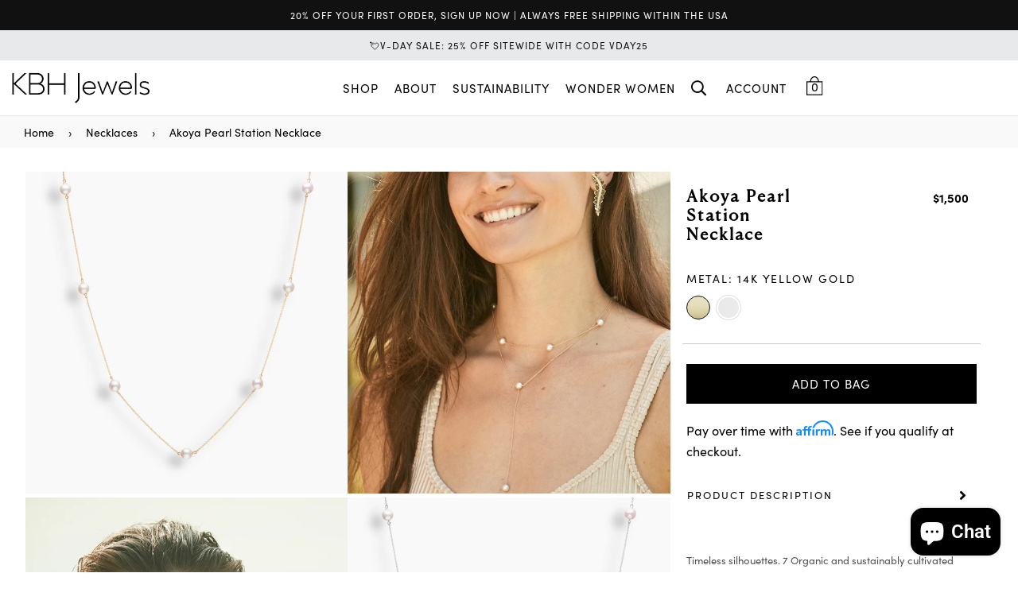

--- FILE ---
content_type: text/html; charset=utf-8
request_url: https://www.kbhjewels.com/products/akoya-pearl-station-necklace
body_size: 50384
content:















<!doctype html>
<!--[if IE 9]> <html class="ie9 no-js" lang="en" > <![endif]-->
<!--[if (gt IE 9)|!(IE)]><!--> <html class="no-js" lang="en" > <!--<![endif]-->
<head>

  
  
  <meta charset="utf-8"> 
  <meta http-equiv="X-UA-Compatible" content="IE=edge,chrome=1">
  <meta name="viewport" content="width=device-width,initial-scale=1,maximum-scale=1,user-scalable=0">
  <meta name="theme-color" content="#000000">
  <meta name="google-site-verification" content="dl0_Gn9YDMmGevyntAMCdxoOmQPfjd3FPP3pwOcW8yk" />
  <link rel="canonical" href="https://www.kbhjewels.com/products/akoya-pearl-station-necklace"><link rel="shortcut icon" href="//www.kbhjewels.com/cdn/shop/files/favicon_32x32.jpg?v=1613786789" type="image/png"><title>Akoya Pearl Station Necklace
&ndash; KBH Jewels</title><meta name="description" content="Timeless silhouettes. 7 Organic and sustainably cultivated south sea Akoya Pearls hand-threaded on upcycled 14k solid gold chain."><!-- /snippets/social-meta-tags.liquid --><meta property="og:site_name" content="KBH Jewels">
<meta property="og:url" content="https://www.kbhjewels.com/products/akoya-pearl-station-necklace">
<meta property="og:title" content="Akoya Pearl Station Necklace">
<meta property="og:type" content="product">
<meta property="og:description" content="Timeless silhouettes. 7 Organic and sustainably cultivated south sea Akoya Pearls hand-threaded on upcycled 14k solid gold chain."><meta property="og:price:amount" content="1,500">
  <meta property="og:price:currency" content="USD"><meta property="og:image" content="http://www.kbhjewels.com/cdn/shop/files/AkoyaPearlNecklace.002_1200x1200.jpg?v=1761590116"><meta property="og:image" content="http://www.kbhjewels.com/cdn/shop/products/E737D01C-B351-4FBA-8C5E-E555AAF0471E_2_fcfb185a-59c7-4759-9c9e-07eb719d0f7c_1200x1200.jpg?v=1761590116"><meta property="og:image" content="http://www.kbhjewels.com/cdn/shop/products/SHOT_10_1468copy_1200x1200.jpg?v=1761590116">
<meta property="og:image:secure_url" content="https://www.kbhjewels.com/cdn/shop/files/AkoyaPearlNecklace.002_1200x1200.jpg?v=1761590116"><meta property="og:image:secure_url" content="https://www.kbhjewels.com/cdn/shop/products/E737D01C-B351-4FBA-8C5E-E555AAF0471E_2_fcfb185a-59c7-4759-9c9e-07eb719d0f7c_1200x1200.jpg?v=1761590116"><meta property="og:image:secure_url" content="https://www.kbhjewels.com/cdn/shop/products/SHOT_10_1468copy_1200x1200.jpg?v=1761590116">
<meta name="twitter:site" content="@KBH_Jewels"><meta name="twitter:card" content="summary_large_image">
<meta name="twitter:title" content="Akoya Pearl Station Necklace">
<meta name="twitter:description" content="Timeless silhouettes. 7 Organic and sustainably cultivated south sea Akoya Pearls hand-threaded on upcycled 14k solid gold chain.">
  
  <!-- main js -->
  <!--[if (lte IE 9) ]><script src="//www.kbhjewels.com/cdn/shop/t/124/assets/match-media.min.js?v=22265819453975888031768332547" type="text/javascript"></script><![endif]-->
  
  

  <style data-shopify>
    :root {
      --main-color: #000000;
    }
  </style>


    <link href="//www.kbhjewels.com/cdn/shop/t/124/assets/fonts.css?v=11285280312195255081768332588" rel="stylesheet" type="text/css" media="all" />
    <style type="text/css">.animated{animation-duration:1s;animation-fill-mode:both}.animated.infinite{animation-iteration-count:infinite}.animated.hinge{animation-duration:2s}.animated.flipOutX,.animated.flipOutY{animation-duration:.75s}@keyframes fadeIn{from{opacity:0}to{opacity:1}}.fadeIn{animation-name:fadeIn}@keyframes fadeInDown{from{opacity:0;transform:translate3d(0,-100%,0)}to{opacity:1;transform:none}}.fadeInDown{animation-name:fadeInDown}@keyframes fadeInLeft{from{opacity:0;transform:translate3d(-100%,0,0)}to{opacity:1;transform:none}}.fadeInLeft{animation-name:fadeInLeft}@keyframes fadeInRight{from{opacity:0;transform:translate3d(100%,0,0)}to{opacity:1;transform:none}}.fadeInRight{animation-name:fadeInRight}@keyframes fadeInUp{from{opacity:0;transform:translate3d(0,100%,0)}to{opacity:1;transform:none}}.fadeInUp{animation-name:fadeInUp}@keyframes fadeOut{from{opacity:1}to{opacity:0}}.fadeOut{animation-name:fadeOut}@keyframes fadeOutDown{from{opacity:1}to{opacity:0;transform:translate3d(0,100%,0)}}.fadeOutDown{animation-name:fadeOutDown}@keyframes fadeOutLeft{from{opacity:1}to{opacity:0;transform:translate3d(-100%,0,0)}}.fadeOutLeft{animation-name:fadeOutLeft}@keyframes fadeOutRight{from{opacity:1}to{opacity:0;transform:translate3d(100%,0,0)}}.fadeOutRight{animation-name:fadeOutRight}@keyframes fadeOutUp{from{opacity:1}to{opacity:0;transform:translate3d(0,-100%,0)}}.fadeOutUp{animation-name:fadeOutUp}.mfp-bg,.mfp-wrap{position:fixed;left:0;top:0}.ad,.mfp-container:before{display:inline-block;vertical-align:middle}.mfp-bg,.mfp-container,.mfp-wrap{height:100%;width:100%}.ad,.mfp-container:before,.mfp-content{vertical-align:middle}.ad{font:normal normal normal 16px/1 adorn-icons;font-size:inherit;speak:none;text-transform:none;text-rendering:auto;-webkit-font-smoothing:antialiased;-moz-osx-font-smoothing:grayscale}.ad-sort:before{content:"\ea0a"}.ad-step-forward:before{content:"\ea11"}.ad-step-forward-r:before{content:"\eb33"}.ad-an-double-down:before{content:"\eb62"}.ad-an-double-left:before{content:"\eb63"}.ad-an-double-right:before{content:"\eb64"}.ad-an-double-up:before{content:"\eb65"}.ad-angle-down:before{content:"\e902"}.ad-angle-down-r:before{content:"\ea45"}.ad-angle-down-l:before{content:"\eb66"}.ad-angle-left:before{content:"\e903"}.ad-angle-left-r:before{content:"\ea46"}.ad-angle-left-l:before{content:"\eb67"}.ad-angle-right:before{content:"\e904"}.ad-angle-right-r:before{content:"\ea47"}.ad-angle-right-l:before{content:"\eb68"}.ad-angle-up:before{content:"\e905"}.ad-angle-up-r:before{content:"\ea48"}.ad-angle-up-l:before{content:"\eb69"}.ad-arrow-ac-down:before{content:"\e906"}.ad-arrow-acr-down:before{content:"\ea49"}.ad-arrow-ac-left:before{content:"\e907"}.ad-arrow-acr-left:before{content:"\ea4a"}.ad-arrow-ac-right:before{content:"\e908"}.ad-arrow-acr-right:before{content:"\ea4b"}.ad-arrow-ac-up:before{content:"\e909"}.ad-arrow-acr-up:before{content:"\ea4c"}.ad-arrow-alt-down:before{content:"\e90a"}.ad-arrow-ar-down:before{content:"\ea4d"}.ad-arrow-al-down:before{content:"\eb6e"}.ad-arrow-alt-left:before{content:"\e90f"}.ad-arrow-ar-left:before{content:"\ea4e"}.ad-arrow-al-left:before{content:"\eb6f"}.ad-arrow-alt-right:before{content:"\e910"}.ad-arrow-ar-right:before{content:"\ea4f"}.ad-arrow-al-right:before{content:"\eb70"}.ad-arrow-as-down:before{content:"\e911"}.ad-arrow-asr-down:before{content:"\ea50"}.ad-arrow-as-left:before{content:"\e912"}.ad-arrow-asr-left:before{content:"\ea51"}.ad-arrow-as-right:before{content:"\e913"}.ad-arrow-asr-right:before{content:"\ea52"}.ad-arrow-as-up:before{content:"\e914"}.ad-arrow-asr-up:before{content:"\ea53"}.ad-arrow-alt-to-left:before{content:"\e916"}.ad-arrow-alt-to-right:before{content:"\e917"}.ad-arrow-alt-up:before{content:"\e919"}.ad-arrow-ar-up:before{content:"\ea54"}.ad-arrow-al-up:before{content:"\eb72"}.ad-arrow-circle-down:before{content:"\e91a"}.ad-arrow-cir-down:before{content:"\ea55"}.ad-arrow-cil-down:before{content:"\eb73"}.ad-arrow-circle-left:before{content:"\e91b"}.ad-arrow-cir-left:before{content:"\ea56"}.ad-arrow-cil-left:before{content:"\eb74"}.ad-arrow-circle-right:before{content:"\e91c"}.ad-arrow-cir-right:before{content:"\ea57"}.ad-arrow-cil-right:before{content:"\eb75"}.ad-arrow-circle-up:before{content:"\e91d"}.ad-arrow-cir-up:before{content:"\ea58"}.ad-arrow-cil-up:before{content:"\eb76"}.ad-arw-down:before{content:"\ea59"}.ad-arrow-s-down:before{content:"\f063"}.ad-arw-left:before{content:"\ea5a"}.ad-arrow-s-left:before{content:"\f060"}.ad-arw-right:before{content:"\ea5b"}.ad-arrow-s-right:before{content:"\f061"}.ad-arrow-sq-down:before{content:"\e92a"}.ad-arrow-sql-down:before{content:"\eb79"}.ad-arrow-sq-left:before{content:"\e92b"}.ad-arrow-sql-left:before{content:"\eb7a"}.ad-arrow-sq-right:before{content:"\e92c"}.ad-arrow-sql-right:before{content:"\eb7b"}.ad-arrow-sq-up:before{content:"\e92d"}.ad-arrow-sql-up:before{content:"\eb7c"}.ad-arw-up:before{content:"\ea60"}.ad-arrow-s-up:before{content:"\f062"}.ad-arrows-alt-h:before{content:"\e927"}.ad-arrows-alt-v:before{content:"\e928"}.ad-arrows-alt:before{content:"\eb78"}.ad-arrows2:before{content:"\eb77"}.ad-caret-circle-down:before{content:"\e945"}.ad-caret-cir-down:before{content:"\ea71"}.ad-caret-circle-left:before{content:"\e946"}.ad-caret-cir-left:before{content:"\ea72"}.ad-caret-circle-right:before{content:"\e947"}.ad-caret-cir-right:before{content:"\ea73"}.ad-caret-circle-up:before{content:"\e948"}.ad-caret-cir-up:before{content:"\ea74"}.ad-caret-down:before{content:"\e949"}.ad-caret-r-down:before{content:"\ea75"}.ad-caret-l-down:before{content:"\eb85"}.ad-caret-left:before{content:"\e94a"}.ad-caret-r-left:before{content:"\ea76"}.ad-caret-l-left:before{content:"\eb86"}.ad-caret-right:before{content:"\e94b"}.ad-caret-r-right:before{content:"\ea77"}.ad-caret-l-right:before{content:"\eb87"}.ad-caret-sq-down:before{content:"\e94c"}.ad-caret-sqr-down:before{content:"\ea78"}.ad-caret-sq-left:before{content:"\e94d"}.ad-caret-sqr-left:before{content:"\ea79"}.ad-caret-sq-right:before{content:"\e94e"}.ad-caret-sqr-right:before{content:"\ea7a"}.ad-caret-sq-up:before{content:"\e94f"}.ad-caret-sqr-up:before{content:"\ea7b"}.ad-caret-up:before{content:"\e950"}.ad-caret-r-up:before{content:"\ea7c"}.ad-caret-l-up:before{content:"\eb88"}.ad-chevron-circle-down:before{content:"\e957"}.ad-chevron-cir-down:before{content:"\ea82"}.ad-chevron-cil-down:before{content:"\eb8e"}.ad-chevron-circle-left:before{content:"\e958"}.ad-chevron-cir-left:before{content:"\ea83"}.ad-chevron-cil-left:before{content:"\eb8f"}.ad-chevron-circle-right:before{content:"\e959"}.ad-chevron-cir-right:before{content:"\ea84"}.ad-chevron-cil-right:before{content:"\eb90"}.ad-chevron-circle-up:before{content:"\e95a"}.ad-chevron-cir-up:before{content:"\ea85"}.ad-chevron-cil-up:before{content:"\eb91"}.ad-ch-double-down:before{content:"\e95b"}.ad-ch-doublel-down:before{content:"\eb92"}.ad-ch-double-left:before{content:"\e95c"}.ad-ch-doublel-left:before{content:"\eb93"}.ad-ch-double-right:before{content:"\e95d"}.ad-ch-doublel-right:before{content:"\eb94"}.ad-ch-double-up:before{content:"\e95e"}.ad-ch-doublel-up:before{content:"\eb95"}.ad-chevron-down:before{content:"\e95f"}.ad-chevron-r-down:before{content:"\ea8a"}.ad-chevron-l-down:before{content:"\eb96"}.ad-chevron-left:before{content:"\e960"}.ad-chevron-r-left:before{content:"\ea8b"}.ad-chevron-l-left:before{content:"\eb97"}.ad-chevron-right:before{content:"\e961"}.ad-chevron-r-right:before{content:"\ea8c"}.ad-chevron-l-right:before{content:"\eb98"}.ad-chevron-square-down:before{content:"\e962"}.ad-chevron-sqr-down:before{content:"\ea8d"}.ad-chevron-sql-down:before{content:"\eb99"}.ad-chevron-square-left:before{content:"\e963"}.ad-chevron-sqr-left:before{content:"\ea8e"}.ad-chevron-sql-left:before{content:"\eb9a"}.ad-chevron-square-right:before{content:"\e964"}.ad-chevron-sqr-right:before{content:"\ea8f"}.ad-chevron-sql-right:before{content:"\eb9b"}.ad-chevron-square-up:before{content:"\e965"}.ad-chevron-sqr-up:before{content:"\ea90"}.ad-chevron-sql-up:before{content:"\eb9c"}.ad-chevron-up:before{content:"\e966"}.ad-chevron-r-up:before{content:"\ea91"}.ad-chevron-l-up:before{content:"\eb9d"}.ad-expand-arrows:before{content:"\e983"}.ad-expand-arrows-alt:before{content:"\e984"}.ad-expand-arwsr-alt:before{content:"\eab0"}.ad-expand-arwsl-alt:before{content:"\ebb1"}.ad-expand-r-arrows:before{content:"\eaaf"}.ad-expand-l-arrows:before{content:"\ebb0"}.ad-location-arrow:before{content:"\eacf"}.ad-long-arrow-down:before{content:"\e9b9"}.ad-long-arrow-left:before{content:"\e9ba"}.ad-long-arrow-right:before{content:"\e9bb"}.ad-long-arrow-up:before{content:"\e9bc"}.ad-telegram:before{content:"\ec30"}.ad-telegram-plane:before{content:"\ec31"}.ad-upload:before{content:"\ea33"}.ad-upload-r:before{content:"\eb51"}.ad-upload-l:before{content:"\ec1a"}.ad-window-restore:before{content:"\ea41"}.ad-window-restore-r:before{content:"\eb5e"}.ad-book:before{content:"\e93b"}.ad-book-r:before{content:"\ea6a"}.ad-briefcase:before{content:"\e93c"}.ad-briefcase-r:before{content:"\ea6b"}.ad-calculator:before{content:"\e940"}.ad-calculator-r:before{content:"\ea6e"}.ad-calculator-l:before{content:"\eb83"}.ad-calendar:before{content:"\f073"}.ad-columns:before{content:"\ea98"}.ad-copy:before{content:"\e970"}.ad-copy-l:before{content:"\eba5"}.ad-download:before{content:"\e976"}.ad-download-r:before{content:"\eaa6"}.ad-paper-r-plane:before{content:"\eaeb"}.ad-paper-l-plane:before{content:"\ebd7"}.ad-portrait-l:before{content:"\ebe4"}.ad-save:before{content:"\e9f4"}.ad-save-r:before{content:"\eb1b"}.ad-save-l:before{content:"\ebf2"}.ad-server:before{content:"\f233"}.ad-server-r:before{content:"\eb20"}.ad-server-l:before{content:"\ebf6"}.ad-id-badge:before{content:"\e9a2"}.ad-id-badge-r:before{content:"\eabc"}.ad-id-card:before{content:"\e9a3"}.ad-id-card-r:before{content:"\eabd"}.ad-id-card-l:before{content:"\ebbe"}.ad-image:before{content:"\e9a4"}.ad-image-r:before{content:"\eabe"}.ad-images-r:before{content:"\eabf"}.ad-inbox:before{content:"\e9a6"}.ad-inbox-in:before{content:"\e9a7"}.ad-inbox-in-r:before{content:"\eac0"}.ad-inbox-out:before{content:"\e9a8"}.ad-inbox-out-r:before{content:"\eac1"}.ad-tag:before{content:"\ea1e"}.ad-tags:before{content:"\ea1f"}.ad-tag-r:before{content:"\eb39"}.ad-tags-r:before{content:"\eb3a"}.ad-tag-l:before{content:"\ec08"}.ad-tags-l:before{content:"\ec09"}.ad-newspaper:before{content:"\eae4"}.ad-newspaper-r:before{content:"\ebd6"}.ad-clipboard:before,.ad-paste:before{content:"\f0ea"}.ad-address-book-o:before{content:"\f2ba"}.ad-address-book:before{content:"\e900"}.ad-address-card:before{content:"\e901"}.ad-address-book-r:before{content:"\ebbd"}.ad-folder:before{content:"\e999"}.ad-folder-open:before{content:"\e99a"}.ad-browser:before{content:"\ea6c"}.ad-folder-r:before{content:"\eab5"}.ad-folder-open-r:before{content:"\eab6"}.ad-folder-l:before{content:"\ebb7"}.ad-folder-open-l:before{content:"\ebb8"}.ad-file-text-o:before{content:"\f0f6"}.ad-copy-files-o:before{content:"\f0c5"}.ad-file-alt:before{content:"\e992"}.ad-file-check:before{content:"\e993"}.ad-file-code:before{content:"\e994"}.ad-file-pdf:before{content:"\e995"}.ad-file-ar:before{content:"\ebb5"}.ad-sliders-h-square:before{content:"\ea08"}.ad-sliders-hr-square:before{content:"\eb2d"}.ad-tuning:before{content:"\ec46"}.ad-ban:before{content:"\e938"}.ad-ban-r:before{content:"\ea65"}.ad-bars:before{content:"\e939"}.ad-bars-r:before{content:"\ea66"}.ad-bars-l:before{content:"\eb7f"}.ad-chain:before,.ad-link3:before{content:"\f0c1"}.ad-circle-notch:before{content:"\e968"}.ad-circle-notch-r:before{content:"\ea92"}.ad-clone:before{content:"\f24d"}.ad-cog:before,.ad-gear:before{content:"\f013"}.ad-cog-r:before{content:"\ea96"}.ad-cog-l:before{content:"\eba0"}.ad-cogs:before,.ad-gears:before{content:"\f085"}.ad-cogs-r:before{content:"\ea97"}.ad-cogs-l:before{content:"\eba1"}.ad-edit1:before{content:"\ec47"}.ad-edit:before{content:"\e977"}.ad-edit-l:before{content:"\eba9"}.ad-edit4:before,.ad-pencil-square-o:before{content:"\f044"}.ad-ellipsis-h:before{content:"\e978"}.ad-ellipsis-hl:before{content:"\eaa8"}.ad-ellipsis-h3:before{content:"\f141"}.ad-ellipsis-v:before{content:"\e979"}.ad-ellipsis-vl:before{content:"\eaa9"}.ad-ellipsis-v3:before{content:"\f142"}.ad-expand-alt:before{content:"\e982"}.ad-compress-alt:before{content:"\ea9c"}.ad-expand:before{content:"\e981"}.ad-expand-wide:before{content:"\e985"}.ad-external-link:before{content:"\e986"}.ad-external-link-square:before{content:"\e988"}.ad-link:before{content:"\e9b3"}.ad-link-r:before{content:"\eac9"}.ad-list:before{content:"\e9b4"}.ad-list-alt:before{content:"\e9b5"}.ad-list-alt-r:before{content:"\eacc"}.ad-list-ul:before{content:"\e9b6"}.ad-list-ulr:before{content:"\eace"}.ad-list-r:before{content:"\eacb"}.ad-list-l:before{content:"\ebc6"}.ad-list4:before{content:"\f03a"}.ad-minus:before{content:"\e9c7"}.ad-minus-circle:before{content:"\e9c8"}.ad-minus-circle-r:before{content:"\ead9"}.ad-minus-circle-l:before{content:"\ebd2"}.ad-minus-square:before{content:"\e9c9"}.ad-minus-square-r:before{content:"\eada"}.ad-minus-square-l:before{content:"\ebd3"}.ad-minus-r:before{content:"\ead8"}.ad-minus-l:before{content:"\ebd1"}.ad-pen-alt:before{content:"\eaf1"}.ad-pen-square:before{content:"\eaf4"}.ad-pen-square-l:before{content:"\ebdb"}.ad-pencil:before{content:"\eaf2"}.ad-pencil-alt:before{content:"\e9d1"}.ad-pencil-ar:before{content:"\eaf3"}.ad-pencil-al:before{content:"\ebda"}.ad-pencil-square:before{content:"\f14b"}.ad-pencil-l:before{content:"\ebd9"}.ad-plus:before{content:"\e9d6"}.ad-plus-circle:before{content:"\e9d7"}.ad-plus-cir:before{content:"\eafc"}.ad-plus-cil:before{content:"\ebe1"}.ad-plus-square:before{content:"\e9d8"}.ad-plus-sqr:before{content:"\eafd"}.ad-plus-sql:before{content:"\ebe2"}.ad-plus-r:before{content:"\eafb"}.ad-plus-l:before{content:"\ebe0"}.ad-power-off:before{content:"\e9dc"}.ad-power-off-r:before{content:"\eb02"}.ad-random:before{content:"\e9e4"}.ad-random-r:before{content:"\eb0c"}.ad-recycle:before{content:"\e9e5"}.ad-recycle-r:before{content:"\eb0d"}.ad-recycle-l:before{content:"\ebec"}.ad-redo:before{content:"\e9e6"}.ad-redo-alt:before{content:"\e9e7"}.ad-redo-ar:before{content:"\eb0f"}.ad-redo-r:before{content:"\eb0e"}.ad-redo-l:before{content:"\ebed"}.ad-refresh:before{content:"\f021"}.ad-repeat:before{content:"\e9e8"}.ad-repeat-alt:before{content:"\eb12"}.ad-repeat-r:before{content:"\eb11"}.ad-repeat3:before,.ad-rotate-right:before{content:"\f01e"}.ad-reply:before{content:"\e9ec"}.ad-reply-all:before{content:"\e9ed"}.ad-reply-all-r:before{content:"\eb14"}.ad-reply-r:before{content:"\eb13"}.ad-retweet:before{content:"\e9ee"}.ad-retweet-r:before{content:"\eb15"}.ad-retweet3:before{content:"\f079"}.ad-rotate-left:before,.ad-undo4:before{content:"\f0e2"}.ad-share:before{content:"\e9f9"}.ad-share-all:before{content:"\e9fa"}.ad-share-all-r:before{content:"\eb22"}.ad-share-square:before{content:"\e9fd"}.ad-share-sqr:before{content:"\eb25"}.ad-share-r:before{content:"\eb21"}.ad-sign-in-alt:before{content:"\ea05"}.ad-sign-in-ar:before{content:"\eb29"}.ad-sign-in-al:before{content:"\ebfb"}.ad-sign-out-alt:before{content:"\ea06"}.ad-sign-out-ar:before{content:"\eb2a"}.ad-sign-out-al:before{content:"\ebfc"}.ad-sitemap-r:before{content:"\eb2b"}.ad-sitemap-l:before{content:"\ebfd"}.ad-sliders:before{content:"\f1de"}.ad-sliders-h:before{content:"\eb2c"}.ad-sliders-hr:before{content:"\ebfe"}.ad-sliders-v:before{content:"\eb2e"}.ad-sliders-v-square:before{content:"\ea09"}.ad-sliders-v-sqr:before{content:"\eb2f"}.ad-sliders-vr:before{content:"\ebff"}.ad-sort-amount-down:before{content:"\ea0b"}.ad-sort-amount-up:before{content:"\ea0c"}.ad-spinner:before{content:"\ea0d"}.ad-spinner-r:before{content:"\eb30"}.ad-spinner-l:before{content:"\ec00"}.ad-spinner4:before{content:"\f110"}.ad-sync:before{content:"\ea18"}.ad-sync-ar:before{content:"\eb34"}.ad-table:before{content:"\ea1a"}.ad-table-r:before{content:"\eb35"}.ad-table3:before{content:"\f0ce"}.ad-th:before{content:"\ea20"}.ad-th-large:before{content:"\ea21"}.ad-th-large-r:before{content:"\eb3d"}.ad-th-large-l:before{content:"\ec0b"}.ad-th-list:before{content:"\ea22"}.ad-th-list-r:before{content:"\eb3e"}.ad-th-list-l:before{content:"\ec0c"}.ad-th-r:before{content:"\eb3c"}.ad-th-l:before{content:"\ec0a"}.ad-times:before{content:"\ea25"}.ad-times-circle:before{content:"\ea26"}.ad-times-cir:before{content:"\eb42"}.ad-times-cil:before{content:"\ec10"}.ad-times-square:before{content:"\ea27"}.ad-times-sqr:before{content:"\eb43"}.ad-times-sql:before{content:"\ec11"}.ad-times-r:before{content:"\eb41"}.ad-times-l:before{content:"\ec0f"}.ad-toggle-off:before{content:"\ea28"}.ad-toggle-offr:before{content:"\eb44"}.ad-toggle-on:before{content:"\ea29"}.ad-toggle-onr:before{content:"\eb45"}.ad-trash-alt:before{content:"\ea2b"}.ad-trash-ar:before{content:"\eb46"}.ad-trash-al:before{content:"\ec14"}.ad-undo:before{content:"\ea2f"}.ad-undo-alt:before{content:"\ea30"}.ad-undo-r:before{content:"\eb4a"}.ad-undo-l:before{content:"\ec16"}.ad-window-close:before{content:"\ea40"}.ad-window-close-r:before{content:"\eb5d"}.ad-wrench:before{content:"\ea43"}.ad-wrench-r:before{content:"\ec21"}.ad-exclamation:before{content:"\e97d"}.ad-exclamation-circle:before{content:"\e97e"}.ad-exclamation-cir:before{content:"\eaac"}.ad-exclamation-cil:before{content:"\ebad"}.ad-exclamation-square:before{content:"\e97f"}.ad-exclamation-sqr:before{content:"\eaad"}.ad-exclamation-sql:before{content:"\ebae"}.ad-exclamation-triangle:before{content:"\e980"}.ad-exclamation-tr:before{content:"\eaae"}.ad-exclamation-tl:before{content:"\ebaf"}.ad-exclamation-r:before{content:"\ebac"}.ad-info:before{content:"\e9ac"}.ad-info-circle:before{content:"\e9ad"}.ad-info-cir:before{content:"\eac3"}.ad-info-cil:before{content:"\ebc0"}.ad-info-square:before{content:"\e9ae"}.ad-info-sqr:before{content:"\eac4"}.ad-info-sql:before{content:"\ebc1"}.ad-info-r:before{content:"\eac2"}.ad-info-l:before{content:"\ebbf"}.ad-question:before{content:"\e9df"}.ad-question-circle:before{content:"\e9e0"}.ad-question-cir:before{content:"\eb07"}.ad-question-cil:before{content:"\ebe8"}.ad-question-square:before{content:"\e9e1"}.ad-question-sqr:before{content:"\eb08"}.ad-question-sql:before{content:"\ebe9"}.ad-question-r:before{content:"\eb06"}.ad-question-l:before{content:"\ebe7"}.ad-quote-left:before{content:"\e9e2"}.ad-quote-r-left:before{content:"\eb0a"}.ad-quote-l-left:before{content:"\ebea"}.ad-quote-right:before{content:"\e9e3"}.ad-quote-r-right:before{content:"\eb0b"}.ad-quote-l-right:before{content:"\ebeb"}.ad-amazon:before{content:"\e90e"}.ad-android:before{content:"\e918"}.ad-apple:before{content:"\e922"}.ad-bar-chart-o:before,.ad-bar-chart:before{content:"\f080"}.ad-bell-o:before{content:"\f0a2"}.ad-bell2:before{content:"\eb80"}.ad-birthday-cake:before{content:"\e93a"}.ad-birthday-cake-r:before{content:"\ea69"}.ad-bug:before{content:"\e93d"}.ad-vh-bus:before{content:"\e93f"}.ad-vh-bus-r:before{content:"\ea6d"}.ad-vh-bus-l:before{content:"\eb82"}.ad-certificate:before{content:"\e953"}.ad-child:before{content:"\e967"}.ad-clock:before{content:"\ea93"}.ad-clock-r:before{content:"\eb9e"}.ad-code:before{content:"\e96a"}.ad-code-r:before{content:"\ea95"}.ad-comment:before{content:"\e96d"}.ad-comment-alt:before{content:"\e96e"}.ad-comment-ar:before{content:"\ea9a"}.ad-comment-al:before{content:"\eba3"}.ad-comment-r:before{content:"\ea99"}.ad-comment-l:before{content:"\eba2"}.ad-comments:before{content:"\e96f"}.ad-comments-o:before{content:"\f0e6"}.ad-comments-r:before{content:"\ea9b"}.ad-comments-l:before{content:"\eba4"}.ad-css3-alt:before{content:"\eab4"}.ad-dashboard:before,.ad-tachometer:before{content:"\f0e4"}.ad-database:before{content:"\eaa2"}.ad-desktop:before{content:"\eaa3"}.ad-desktop-alt:before{content:"\e974"}.ad-desktop-ar:before{content:"\eaa4"}.ad-envelope:before{content:"\e97a"}.ad-envelope-square:before{content:"\e97b"}.ad-envelope-r:before{content:"\eaaa"}.ad-envelope-l:before{content:"\ebaa"}.ad-envelope1:before{content:"\ec48"}.ad-expeditedssl:before{content:"\eaec"}.ad-eye:before{content:"\e98a"}.ad-eye-slash:before{content:"\e98b"}.ad-eye-slash2:before{content:"\f070"}.ad-eye-slash-l:before{content:"\ebb3"}.ad-eye-r:before{content:"\eab1"}.ad-eye-l:before{content:"\ebb2"}.ad-female:before{content:"\e98f"}.ad-filter:before{content:"\e996"}.ad-filter-r:before{content:"\eab3"}.ad-filter-l:before{content:"\ebb6"}.ad-flag:before{content:"\f024"}.ad-flag-o:before{content:"\f11d"}.ad-gift:before{content:"\e99c"}.ad-gift-r:before{content:"\eab7"}.ad-gift-l:before{content:"\ebb9"}.ad-handshake:before{content:"\e99e"}.ad-handshake-o:before{content:"\f2b5"}.ad-handshake-l:before{content:"\ebba"}.ad-heart:before{content:"\e99f"}.ad-heart-r:before{content:"\eaba"}.ad-heart-l:before{content:"\ebbb"}.ad-history:before{content:"\e9a0"}.ad-home:before{content:"\e9a1"}.ad-home-r:before{content:"\eabb"}.ad-home-l:before{content:"\ebbc"}.ad-html5:before{content:"\ebcc"}.ad-key:before{content:"\e9af"}.ad-key-r:before{content:"\eac5"}.ad-key-l:before{content:"\ebc2"}.ad-language:before{content:"\e9b1"}.ad-language2:before{content:"\f1ab"}.ad-laptop:before{content:"\e9b2"}.ad-laptop-r:before{content:"\ebc3"}.ad-life-ring:before{content:"\eac7"}.ad-lightbulb:before{content:"\eac8"}.ad-lightbulb-r:before{content:"\ebc4"}.ad-location:before{content:"\ec49"}.ad-lock:before{content:"\ead0"}.ad-lock-alt:before{content:"\e9b7"}.ad-lock-ar:before{content:"\ead1"}.ad-lock-al:before{content:"\ebc7"}.ad-lock-open:before{content:"\ead2"}.ad-lock-open-alt:before{content:"\e9b8"}.ad-lock-open-ar:before{content:"\ead3"}.ad-lock-open-al:before{content:"\ebc8"}.ad-map-marker-alt:before{content:"\e9c2"}.ad-map-marker-ar:before{content:"\ead5"}.ad-map-marker-al:before{content:"\ebcd"}.ad-map-signs:before{content:"\e9c4"}.ad-map-signs-r:before{content:"\ead7"}.ad-map-signs-l:before{content:"\ebd0"}.ad-medapps:before{content:"\ec04"}.ad-microsoft:before{content:"\ec12"}.ad-mobile:before{content:"\e9ca"}.ad-mobile-alt:before{content:"\e9cb"}.ad-mobile-ar:before{content:"\eadb"}.ad-mobile-android:before{content:"\e9cc"}.ad-mobile-android-alt:before{content:"\e9cd"}.ad-mobile-android-ar:before{content:"\eadc"}.ad-neuter:before{content:"\e9ce"}.ad-neuter-r:before{content:"\eae3"}.ad-neuter-l:before{content:"\ebcf"}.ad-pennant:before{content:"\e9d2"}.ad-qrcode:before{content:"\e9de"}.ad-qrcode2:before{content:"\eb05"}.ad-react:before{content:"\ec26"}.ad-shield:before{content:"\f132"}.ad-shield-alt:before{content:"\e9ff"}.ad-shield-check:before{content:"\ea00"}.ad-shield-check-r:before{content:"\e921"}.ad-signal:before{content:"\ea04"}.ad-search-sistrix:before{content:"\ec28"}.ad-sitemap:before{content:"\ea07"}.ad-slideshare:before{content:"\ec2a"}.ad-star:before{content:"\f005"}.ad-star-half-empty:before,.ad-star-half-full:before,.ad-star-half-o:before{content:"\f123"}.ad-star-o:before{content:"\f006"}.ad-suitcase:before{content:"\ea16"}.ad-sun:before{content:"\ea17"}.ad-tablet-alt:before{content:"\ea1b"}.ad-tablet-ar:before{content:"\eb36"}.ad-tablet-android-alt:before{content:"\ea1c"}.ad-tablet-android-ar:before{content:"\eb37"}.ad-tachometer-alt:before{content:"\ea1d"}.ad-tachometer-ar:before{content:"\eb38"}.ad-tachometer-al:before{content:"\ec07"}.ad-thumbs-down:before{content:"\ea23"}.ad-thumbs-down-r:before{content:"\eb3f"}.ad-thumbs-down-l:before{content:"\ec0d"}.ad-thumbs-up:before{content:"\ea24"}.ad-thumbs-up-r:before{content:"\eb40"}.ad-thumbs-up-l:before{content:"\ec0e"}.ad-trophy:before{content:"\f091"}.ad-trophy-alt:before{content:"\ea2d"}.ad-trophy-ar:before{content:"\eb48"}.ad-truck:before{content:"\ea2e"}.ad-truck-front:before{content:"\e90c"}.ad-truck-line:before{content:"\e90d"}.ad-truck-r:before{content:"\eb49"}.ad-truck-l:before{content:"\ec15"}.ad-unlock:before{content:"\ea31"}.ad-unlock-alt:before{content:"\ea32"}.ad-unlock-ar:before{content:"\eb50"}.ad-unlock-al:before{content:"\ec19"}.ad-unlock-r:before{content:"\eb4f"}.ad-unlock-l:before{content:"\ec18"}.ad-wifi:before{content:"\ea3f"}.ad-wifi-r:before{content:"\eb5c"}.ad-wifi3:before{content:"\f1eb"}.ad-group:before,.ad-users4:before{content:"\f0c0"}.ad-user-circle-o:before{content:"\f2be"}.ad-user:before{content:"\ea36"}.ad-user-alt:before{content:"\ea37"}.ad-user-circle:before{content:"\ea38"}.ad-user-plus:before{content:"\ea39"}.ad-users:before{content:"\ea3a"}.ad-user-r:before{content:"\eb54"}.ad-user-ar:before{content:"\eb55"}.ad-user-cir:before{content:"\eb56"}.ad-user-plus-r:before{content:"\eb58"}.ad-users-r:before{content:"\eb59"}.ad-user-times2:before{content:"\eb5a"}.ad-user-l:before{content:"\ec1b"}.ad-user-al:before{content:"\ec1c"}.ad-user-cil:before{content:"\ec1d"}.ad-users-l:before{content:"\ec1e"}.ad-bag4:before{content:"\f290"}.ad-basket4:before{content:"\f291"}.ad-cart-2-s:before{content:"\ec41"}.ad-cart-1-l:before{content:"\ec43"}.ad-shopping-cart4:before{content:"\ec45"}.ad-cart-arrow-down:before{content:"\e951"}.ad-cart-plus:before{content:"\e952"}.ad-bag:before{content:"\ea01"}.ad-basket:before{content:"\ea02"}.ad-cart-s:before{content:"\ea03"}.ad-cart-arrow-down-r:before{content:"\ea7d"}.ad-cart-plus-r:before{content:"\ea7e"}.ad-bag-r:before{content:"\eb26"}.ad-basket-r:before{content:"\eb27"}.ad-cart-r:before{content:"\eb28"}.ad-bag-l:before{content:"\ebf8"}.ad-basket-l:before{content:"\ebf9"}.ad-cart-l:before{content:"\ebfa"}.ad-camera-alt:before{content:"\e942"}.ad-camera-retro:before{content:"\e943"}.ad-camera-ar:before{content:"\ea70"}.ad-camera-al:before{content:"\eb84"}.ad-check-square-o:before{content:"\f046"}.ad-check-badge:before{content:"\e937"}.ad-check:before{content:"\e954"}.ad-check-circle:before{content:"\e955"}.ad-check-square:before{content:"\e956"}.ad-check-badge-r:before{content:"\ea64"}.ad-check-r:before{content:"\ea7f"}.ad-check-cir:before{content:"\ea80"}.ad-check-sqr:before{content:"\ea81"}.ad-check-cil:before{content:"\eb8c"}.ad-check-sql:before{content:"\eb8d"}.ad-search-s:before{content:"\ec44"}.ad-search-glass:before{content:"\ec4a"}.ad-search7:before{content:"\ec4b"}.ad-search:before{content:"\e9f5"}.ad-search-r:before{content:"\eb1d"}.ad-search-minus-r:before{content:"\eb1e"}.ad-search-plus-r:before{content:"\eb1f"}.ad-search-l:before{content:"\ebf3"}.ad-search-minus-l:before{content:"\ebf4"}.ad-search-plus-l:before{content:"\ebf5"}.ad-phone-tel:before{content:"\e920"}.ad-phone-call-r:before{content:"\e91e"}.ad-phone-call-l:before{content:"\e91f"}.ad-phone-old:before{content:"\e90b"}.ad-phone-s:before{content:"\e9d3"}.ad-phone-square:before{content:"\e9d4"}.ad-phone-volume:before{content:"\e9d5"}.ad-phone-r:before{content:"\eaf5"}.ad-phone-sqr:before{content:"\eaf6"}.ad-phone-l:before{content:"\ebdc"}.ad-phone-sql:before{content:"\ebdd"}.ad-phone:before{content:"\f095"}.ad-phone-square4:before{content:"\f098"}.ad-microphone:before{content:"\e9c5"}.ad-microphone-alt:before{content:"\e9c6"}.ad-bullhorn:before{content:"\f0a1"}.ad-mobile2:before{content:"\f10b"}.ad-fax:before{content:"\e98e"}.ad-fax-r:before{content:"\ebb4"}.ad-print:before{content:"\f02f"}.ad-print-r:before{content:"\eb03"}.ad-print-l:before{content:"\ebe6"}.ad-ruble-sign:before{content:"\e9f2"}.ad-ruble-sign-r:before{content:"\eb19"}.ad-ruble-sign-l:before{content:"\ebf0"}.ad-dollar-sign:before{content:"\e975"}.ad-dollar-sign-r:before{content:"\eaa5"}.ad-dollar-sign-l:before{content:"\eba8"}.ad-aws:before{content:"\e96b"}.ad-btc:before{content:"\e9ea"}.ad-amazon-pay:before{content:"\e915"}.ad-apple-pay:before{content:"\e92f"}.ad-bitcoin:before{content:"\e991"}.ad-cc:before{content:"\f20a"}.ad-cc-amazon-pay:before{content:"\e9ef"}.ad-cc-amex:before{content:"\e9f8"}.ad-cc-apple-pay:before{content:"\ea0e"}.ad-cc-diners-club:before{content:"\ea0f"}.ad-cc-discover:before{content:"\ea19"}.ad-cc-jcb:before{content:"\ea2a"}.ad-cc-mastercard:before{content:"\ea2c"}.ad-cc-paypal:before{content:"\ea3e"}.ad-cc-stripe:before{content:"\ea42"}.ad-cc-visa:before{content:"\ea67"}.ad-credit-card:before{content:"\e972"}.ad-credit-card-blank:before{content:"\eaa0"}.ad-credit-card-front:before{content:"\e973"}.ad-credit-card-front-r:before{content:"\eaa1"}.ad-credit-card-r:before{content:"\ea9f"}.ad-credit-card-l:before{content:"\eba7"}.ad-euro-sign:before{content:"\e97c"}.ad-euro-sign-r:before{content:"\eaab"}.ad-euro-sign-l:before{content:"\ebab"}.ad-money-bill:before{content:"\eadd"}.ad-money-bill-alt:before{content:"\eade"}.ad-money-bill-ar:before{content:"\ebd5"}.ad-money-bill-r:before{content:"\ebd4"}.ad-paypal:before{content:"\ec20"}.ad-pound-sign:before{content:"\e9db"}.ad-pound-sign-r:before{content:"\eb01"}.ad-pound-sign-l:before{content:"\ebe5"}.ad-rupee-sign:before{content:"\e9f3"}.ad-rupee-sign-r:before{content:"\eb1a"}.ad-rupee-sign-l:before{content:"\ebf1"}.ad-stripe:before{content:"\ec2f"}.ad-yen-sign:before{content:"\ea44"}.ad-yen-sign-r:before{content:"\eb61"}.ad-yen-sign-l:before{content:"\ec22"}.ad-viber:before{content:"\ec38"}.ad-globe:before{content:"\eab8"}.ad-rss:before{content:"\e9f0"}.ad-rss-square:before{content:"\e9f1"}.ad-rss-sqr:before{content:"\eb18"}.ad-rss-sql:before{content:"\ebef"}.ad-rss-r:before{content:"\eb17"}.ad-safari:before{content:"\ec27"}.ad-share-alt:before{content:"\e9fb"}.ad-share-alt-square:before{content:"\e9fc"}.ad-share-ar-square:before{content:"\eb24"}.ad-share-al-square:before{content:"\ebf7"}.ad-share-ar:before{content:"\eb23"}.ad-spotify:before{content:"\ec2e"}.ad-tripadvisor:before{content:"\ec32"}.ad-whatsapp:before{content:"\ec3d"}.ad-whatsapp-square:before{content:"\ec3e"}.ad-flickr:before{content:"\eb4e"}.ad-flipboard:before{content:"\eb57"}.ad-skype:before{content:"\ec29"}.ad-codepen:before{content:"\ea68"}.ad-behance:before{content:"\e96c"}.ad-behance-square:before{content:"\e990"}.ad-blogger:before{content:"\e997"}.ad-blogger-b:before{content:"\e998"}.ad-delicious:before{content:"\eab9"}.ad-deviantart:before{content:"\eac6"}.ad-digg:before{content:"\eacd"}.ad-dribbble:before{content:"\ead4"}.ad-dribbble-square:before{content:"\eae5"}.ad-dropbox:before{content:"\eae6"}.ad-facebook:before{content:"\eaed"}.ad-facebook-f:before{content:"\eafa"}.ad-facebook-messenger:before{content:"\eb31"}.ad-facebook-square:before{content:"\eb47"}.ad-google:before{content:"\eb8a"}.ad-google-drive:before{content:"\eb8b"}.ad-google-play:before{content:"\eba6"}.ad-google-plus:before{content:"\ebc5"}.ad-google-plus-g:before{content:"\ebc9"}.ad-google-plus-square:before{content:"\ebca"}.ad-google-wallet:before{content:"\ebcb"}.ad-instagram:before{content:"\ec01"}.ad-linkedin:before{content:"\ec02"}.ad-linkedin-in:before{content:"\ec03"}.ad-linkedin-square:before{content:"\f08c"}.ad-pinterest:before{content:"\ec23"}.ad-pinterest-p:before{content:"\ec24"}.ad-pinterest-square:before{content:"\ec25"}.ad-snapchat:before{content:"\ec2b"}.ad-snapchat-ghost:before{content:"\ec2c"}.ad-snapchat-square:before{content:"\ec2d"}.ad-tumblr:before{content:"\ec33"}.ad-tumblr-square:before{content:"\ec34"}.ad-twitter:before{content:"\ec36"}.ad-twitter-square:before{content:"\ec37"}.ad-vimeo:before{content:"\ec39"}.ad-vimeo-square:before{content:"\ec3a"}.ad-vimeo-v:before{content:"\ec3b"}.ad-youtube:before{content:"\ec3f"}.ad-youtube-square:before{content:"\ec40"}.ad-youtube-square2:before{content:"\f166"}.ad-youtube2:before{content:"\f167"}.ad-forward:before{content:"\e99b"}.ad-backward:before{content:"\e936"}.ad-backward-r:before{content:"\ea63"}.ad-backward-l:before{content:"\eb7e"}.ad-fast-backward:before{content:"\e98c"}.ad-fast-forward:before{content:"\e98d"}.ad-pause:before{content:"\eaee"}.ad-pause-circle:before{content:"\eaef"}.ad-pause-cil:before{content:"\ebd8"}.ad-play:before{content:"\eaf8"}.ad-play-circle:before{content:"\eaf9"}.ad-play-cir:before{content:"\ebdf"}.ad-play-r:before{content:"\ebde"}.ad-podcast:before{content:"\e9d9"}.ad-podcast-r:before{content:"\eafe"}.ad-podcast-l:before{content:"\ebe3"}.ad-step-backward:before{content:"\ea10"}.ad-step-backward-r:before{content:"\eb32"}.ad-stop:before{content:"\ea12"}.ad-stop-circle:before{content:"\ea13"}.ad-video:before{content:"\ea3c"}.ad-video-r:before{content:"\eb5b"}.mfp-arrow:after,.mfp-arrow:before,.mfp-container:before,.mfp-figure:after{content:''}.mfp-bg{z-index:1042;overflow:hidden;background:#0b0b0b;opacity:.8}.mfp-wrap{z-index:1043;outline:0!important;-webkit-backface-visibility:hidden}.mfp-container{text-align:center;position:absolute;left:0;top:0;padding:0 8px;box-sizing:border-box}.mfp-container:before{height:100%}.mfp-align-top .mfp-container:before{display:none}.mfp-content{position:relative;display:inline-block;margin:0 auto;text-align:left;z-index:1045}.mfp-ajax-holder .mfp-content,.mfp-inline-holder .mfp-content{width:100%;cursor:auto}.mfp-ajax-cur{cursor:progress}.mfp-zoom-out-cur,.mfp-zoom-out-cur .mfp-image-holder .mfp-close{cursor:-moz-zoom-out;cursor:-webkit-zoom-out;cursor:zoom-out}.mfp-zoom{cursor:pointer;cursor:-webkit-zoom-in;cursor:-moz-zoom-in;cursor:zoom-in}.mfp-auto-cursor .mfp-content{cursor:auto}.mfp-arrow,.mfp-close,.mfp-counter,.mfp-preloader{-webkit-user-select:none;-moz-user-select:none;user-select:none}.mfp-loading.mfp-figure{display:none}.mfp-hide{display:none!important}.mfp-preloader{color:#CCC;position:absolute;top:50%;width:auto;text-align:center;margin-top:-.8em;left:8px;right:8px;z-index:1044}.mfp-preloader a{color:#CCC}.mfp-close,.mfp-preloader a:hover{color:#FFF}.mfp-s-error .mfp-content,.mfp-s-ready .mfp-preloader{display:none}button.mfp-arrow,button.mfp-close{overflow:visible;cursor:pointer;background:0 0;border:0;-webkit-appearance:none;display:block;outline:0;padding:0;z-index:1046;box-shadow:none;touch-action:manipulation}.mfp-figure:after,.mfp-iframe-scaler iframe{box-shadow:0 0 8px rgba(0,0,0,.6);position:absolute;left:0}button::-moz-focus-inner{padding:0;border:0}.mfp-close{width:44px;height:44px;line-height:44px;position:absolute;right:0;top:0;text-decoration:none;text-align:center;opacity:.65;padding:0 0 18px 10px;font-style:normal;font-size:28px;font-family:Arial,Baskerville,monospace}.mfp-close:focus,.mfp-close:hover{opacity:1}.mfp-close:active{top:1px}.mfp-close-btn-in .mfp-close{color:#333}.mfp-iframe-holder .mfp-close,.mfp-image-holder .mfp-close{color:#FFF;right:-6px;text-align:right;padding-right:6px;width:100%}.mfp-counter{position:absolute;top:0;right:0;color:#CCC;font-size:12px;line-height:18px;white-space:nowrap}.mfp-figure,img.mfp-img{line-height:0}.mfp-arrow{position:absolute;opacity:.65;margin:-55px 0 0;top:50%;padding:0;width:90px;height:110px;-webkit-tap-highlight-color:transparent}.mfp-arrow:active{margin-top:-54px}.mfp-arrow:focus,.mfp-arrow:hover{opacity:1}.mfp-arrow:after,.mfp-arrow:before{display:block;width:0;height:0;position:absolute;left:0;top:0;margin-top:35px;margin-left:35px;border:inset transparent}.mfp-arrow:after{border-top-width:13px;border-bottom-width:13px;top:8px}.mfp-arrow:before{border-top-width:21px;border-bottom-width:21px;opacity:.7}.mfp-arrow-left{left:0}.mfp-arrow-left:after{border-right:17px solid #FFF;margin-left:31px}.mfp-arrow-left:before{margin-left:25px;border-right:27px solid #3F3F3F}.mfp-arrow-right{right:0}.mfp-arrow-right:after{border-left:17px solid #FFF;margin-left:39px}.mfp-arrow-right:before{border-left:27px solid #3F3F3F}.mfp-iframe-holder{padding-top:40px;padding-bottom:40px}.mfp-iframe-holder .mfp-content{line-height:0;width:100%;max-width:900px}.mfp-image-holder .mfp-content,img.mfp-img{max-width:100%}.mfp-iframe-holder .mfp-close{top:-40px}.mfp-iframe-scaler{width:100%;height:0;overflow:hidden;padding-top:56.25%}.mfp-iframe-scaler iframe{display:block;top:0;width:100%;height:100%;background:#000}.mfp-figure:after,img.mfp-img{width:auto;height:auto;display:block}img.mfp-img{box-sizing:border-box;padding:40px 0;margin:0 auto}.mfp-figure:after{top:40px;bottom:40px;right:0;z-index:-1;background:#444}.mfp-figure small{color:#BDBDBD;display:block;font-size:12px;line-height:14px}.mfp-figure figure{margin:0}.mfp-bottom-bar{margin-top:-36px;position:absolute;top:100%;left:0;width:100%;cursor:auto}.mfp-title{text-align:left;line-height:18px;color:#F3F3F3;word-wrap:break-word;padding-right:36px}.mfp-gallery .mfp-image-holder .mfp-figure{cursor:pointer}@media screen and (max-width:800px) and (orientation:landscape),screen and (max-height:300px){.mfp-img-mobile .mfp-image-holder{padding-left:0;padding-right:0}.mfp-img-mobile img.mfp-img{padding:0}.mfp-img-mobile .mfp-figure:after{top:0;bottom:0}.mfp-img-mobile .mfp-figure small{display:inline;margin-left:5px}.mfp-img-mobile .mfp-bottom-bar{background:rgba(0,0,0,.6);bottom:0;margin:0;top:auto;padding:3px 5px;position:fixed;box-sizing:border-box}.mfp-img-mobile .mfp-bottom-bar:empty{padding:0}.mfp-img-mobile .mfp-counter{right:5px;top:3px}.mfp-img-mobile .mfp-close{top:0;right:0;width:35px;height:35px;line-height:35px;background:rgba(0,0,0,.6);position:fixed;text-align:center;padding:0}}@media all and (max-width:900px){.mfp-arrow{-webkit-transform:scale(.75);transform:scale(.75)}.mfp-arrow-left{-webkit-transform-origin:0;transform-origin:0}.mfp-arrow-right{-webkit-transform-origin:100%;transform-origin:100%}.mfp-container{padding-left:6px;padding-right:6px}}</style>
    <link href="//www.kbhjewels.com/cdn/shop/t/124/assets/theme.scss.css?v=106164526537471312651769294800" rel="stylesheet" type="text/css" media="all" />
    
    <link href="//www.kbhjewels.com/cdn/shop/t/124/assets/holiday.css?v=173883228602956343701768332547" rel="stylesheet" type="text/css" media="all" />

     
  <script>
    var theme = {
      strings: {
        addToCart: "Add to Bag",
        soldOut: "Sold out",
        unavailable: "Unavailable",
        showMore: "Show More",
        showLess: "Show Less"
      },
      moneyFormat: "\u003cspan class=money\u003e${{amount_no_decimals}}\u003c\/span\u003e"
    }
	theme.rtl = false;
    theme.mlcurrency = false;
    theme.ajax_cart = true;
    theme.fixedHeader = true;
    theme.animation = false;
    theme.animationMobile = true;
    theme.allresult = "View All Results";
      
    document.documentElement.className = document.documentElement.className.replace('no-js', 'js');

    let general_discounts = [];
    general_discounts.push('706c65fe2ffbb85a2ce90db3b55c5fa74c60cedb');general_discounts.push('0482b5f212e129c22809496989dab410eeccaf4c');general_discounts.push('41a174b643ab92dde6d556ceb68c3e5a9d05badf');general_discounts.push('1ae126290d8f56a727bb96c897301819bea4b9b5');general_discounts.push('791fac9627743cfd1f2d1e1d9e6a50f8190414a1');general_discounts.push('7c13fc5daee716bb7506346a8ab70ccdc5113034');general_discounts.push('f2aff40d985b6b2852b1f40f03ca8abb8b0ca9f6');general_discounts.push('a0f64d19cc832003208e48d58d387db27cc595a3');
    
  </script>

  
  
  
  <script>window.performance && window.performance.mark && window.performance.mark('shopify.content_for_header.start');</script><meta name="disabled-meta-tag" content="dl0_Gn9YDMmGevyntAMCdxoOmQPfjd3FPP3pwOcW8yk">
<meta name="facebook-domain-verification" content="8p4awomapkvkd3kvaeey092pw5nt1z">
<meta id="shopify-digital-wallet" name="shopify-digital-wallet" content="/9389146174/digital_wallets/dialog">
<meta name="shopify-checkout-api-token" content="bb2c70887c30237bc946f639b7702501">
<meta id="in-context-paypal-metadata" data-shop-id="9389146174" data-venmo-supported="false" data-environment="production" data-locale="en_US" data-paypal-v4="true" data-currency="USD">
<link rel="alternate" hreflang="x-default" href="https://www.kbhjewels.com/products/akoya-pearl-station-necklace">
<link rel="alternate" hreflang="en" href="https://www.kbhjewels.com/products/akoya-pearl-station-necklace">
<link rel="alternate" hreflang="es" href="https://www.kbhjewels.com/es/products/akoya-pearl-station-necklace">
<link rel="alternate" type="application/json+oembed" href="https://www.kbhjewels.com/products/akoya-pearl-station-necklace.oembed">
<script async="async" src="/checkouts/internal/preloads.js?locale=en-US"></script>
<link rel="preconnect" href="https://shop.app" crossorigin="anonymous">
<script async="async" src="https://shop.app/checkouts/internal/preloads.js?locale=en-US&shop_id=9389146174" crossorigin="anonymous"></script>
<script id="apple-pay-shop-capabilities" type="application/json">{"shopId":9389146174,"countryCode":"US","currencyCode":"USD","merchantCapabilities":["supports3DS"],"merchantId":"gid:\/\/shopify\/Shop\/9389146174","merchantName":"KBH Jewels","requiredBillingContactFields":["postalAddress","email","phone"],"requiredShippingContactFields":["postalAddress","email","phone"],"shippingType":"shipping","supportedNetworks":["visa","masterCard","amex","discover","elo","jcb"],"total":{"type":"pending","label":"KBH Jewels","amount":"1.00"},"shopifyPaymentsEnabled":true,"supportsSubscriptions":true}</script>
<script id="shopify-features" type="application/json">{"accessToken":"bb2c70887c30237bc946f639b7702501","betas":["rich-media-storefront-analytics"],"domain":"www.kbhjewels.com","predictiveSearch":true,"shopId":9389146174,"locale":"en"}</script>
<script>var Shopify = Shopify || {};
Shopify.shop = "kbhjewels.myshopify.com";
Shopify.locale = "en";
Shopify.currency = {"active":"USD","rate":"1.0"};
Shopify.country = "US";
Shopify.theme = {"name":"Clear All \u0026 Quick View 13.01.26","id":158293459186,"schema_name":"Belle","schema_version":"2.4","theme_store_id":null,"role":"main"};
Shopify.theme.handle = "null";
Shopify.theme.style = {"id":null,"handle":null};
Shopify.cdnHost = "www.kbhjewels.com/cdn";
Shopify.routes = Shopify.routes || {};
Shopify.routes.root = "/";</script>
<script type="module">!function(o){(o.Shopify=o.Shopify||{}).modules=!0}(window);</script>
<script>!function(o){function n(){var o=[];function n(){o.push(Array.prototype.slice.apply(arguments))}return n.q=o,n}var t=o.Shopify=o.Shopify||{};t.loadFeatures=n(),t.autoloadFeatures=n()}(window);</script>
<script>
  window.ShopifyPay = window.ShopifyPay || {};
  window.ShopifyPay.apiHost = "shop.app\/pay";
  window.ShopifyPay.redirectState = null;
</script>
<script id="shop-js-analytics" type="application/json">{"pageType":"product"}</script>
<script defer="defer" async type="module" src="//www.kbhjewels.com/cdn/shopifycloud/shop-js/modules/v2/client.init-shop-cart-sync_BN7fPSNr.en.esm.js"></script>
<script defer="defer" async type="module" src="//www.kbhjewels.com/cdn/shopifycloud/shop-js/modules/v2/chunk.common_Cbph3Kss.esm.js"></script>
<script defer="defer" async type="module" src="//www.kbhjewels.com/cdn/shopifycloud/shop-js/modules/v2/chunk.modal_DKumMAJ1.esm.js"></script>
<script type="module">
  await import("//www.kbhjewels.com/cdn/shopifycloud/shop-js/modules/v2/client.init-shop-cart-sync_BN7fPSNr.en.esm.js");
await import("//www.kbhjewels.com/cdn/shopifycloud/shop-js/modules/v2/chunk.common_Cbph3Kss.esm.js");
await import("//www.kbhjewels.com/cdn/shopifycloud/shop-js/modules/v2/chunk.modal_DKumMAJ1.esm.js");

  window.Shopify.SignInWithShop?.initShopCartSync?.({"fedCMEnabled":true,"windoidEnabled":true});

</script>
<script>
  window.Shopify = window.Shopify || {};
  if (!window.Shopify.featureAssets) window.Shopify.featureAssets = {};
  window.Shopify.featureAssets['shop-js'] = {"shop-cart-sync":["modules/v2/client.shop-cart-sync_CJVUk8Jm.en.esm.js","modules/v2/chunk.common_Cbph3Kss.esm.js","modules/v2/chunk.modal_DKumMAJ1.esm.js"],"init-fed-cm":["modules/v2/client.init-fed-cm_7Fvt41F4.en.esm.js","modules/v2/chunk.common_Cbph3Kss.esm.js","modules/v2/chunk.modal_DKumMAJ1.esm.js"],"init-shop-email-lookup-coordinator":["modules/v2/client.init-shop-email-lookup-coordinator_Cc088_bR.en.esm.js","modules/v2/chunk.common_Cbph3Kss.esm.js","modules/v2/chunk.modal_DKumMAJ1.esm.js"],"init-windoid":["modules/v2/client.init-windoid_hPopwJRj.en.esm.js","modules/v2/chunk.common_Cbph3Kss.esm.js","modules/v2/chunk.modal_DKumMAJ1.esm.js"],"shop-button":["modules/v2/client.shop-button_B0jaPSNF.en.esm.js","modules/v2/chunk.common_Cbph3Kss.esm.js","modules/v2/chunk.modal_DKumMAJ1.esm.js"],"shop-cash-offers":["modules/v2/client.shop-cash-offers_DPIskqss.en.esm.js","modules/v2/chunk.common_Cbph3Kss.esm.js","modules/v2/chunk.modal_DKumMAJ1.esm.js"],"shop-toast-manager":["modules/v2/client.shop-toast-manager_CK7RT69O.en.esm.js","modules/v2/chunk.common_Cbph3Kss.esm.js","modules/v2/chunk.modal_DKumMAJ1.esm.js"],"init-shop-cart-sync":["modules/v2/client.init-shop-cart-sync_BN7fPSNr.en.esm.js","modules/v2/chunk.common_Cbph3Kss.esm.js","modules/v2/chunk.modal_DKumMAJ1.esm.js"],"init-customer-accounts-sign-up":["modules/v2/client.init-customer-accounts-sign-up_CfPf4CXf.en.esm.js","modules/v2/client.shop-login-button_DeIztwXF.en.esm.js","modules/v2/chunk.common_Cbph3Kss.esm.js","modules/v2/chunk.modal_DKumMAJ1.esm.js"],"pay-button":["modules/v2/client.pay-button_CgIwFSYN.en.esm.js","modules/v2/chunk.common_Cbph3Kss.esm.js","modules/v2/chunk.modal_DKumMAJ1.esm.js"],"init-customer-accounts":["modules/v2/client.init-customer-accounts_DQ3x16JI.en.esm.js","modules/v2/client.shop-login-button_DeIztwXF.en.esm.js","modules/v2/chunk.common_Cbph3Kss.esm.js","modules/v2/chunk.modal_DKumMAJ1.esm.js"],"avatar":["modules/v2/client.avatar_BTnouDA3.en.esm.js"],"init-shop-for-new-customer-accounts":["modules/v2/client.init-shop-for-new-customer-accounts_CsZy_esa.en.esm.js","modules/v2/client.shop-login-button_DeIztwXF.en.esm.js","modules/v2/chunk.common_Cbph3Kss.esm.js","modules/v2/chunk.modal_DKumMAJ1.esm.js"],"shop-follow-button":["modules/v2/client.shop-follow-button_BRMJjgGd.en.esm.js","modules/v2/chunk.common_Cbph3Kss.esm.js","modules/v2/chunk.modal_DKumMAJ1.esm.js"],"checkout-modal":["modules/v2/client.checkout-modal_B9Drz_yf.en.esm.js","modules/v2/chunk.common_Cbph3Kss.esm.js","modules/v2/chunk.modal_DKumMAJ1.esm.js"],"shop-login-button":["modules/v2/client.shop-login-button_DeIztwXF.en.esm.js","modules/v2/chunk.common_Cbph3Kss.esm.js","modules/v2/chunk.modal_DKumMAJ1.esm.js"],"lead-capture":["modules/v2/client.lead-capture_DXYzFM3R.en.esm.js","modules/v2/chunk.common_Cbph3Kss.esm.js","modules/v2/chunk.modal_DKumMAJ1.esm.js"],"shop-login":["modules/v2/client.shop-login_CA5pJqmO.en.esm.js","modules/v2/chunk.common_Cbph3Kss.esm.js","modules/v2/chunk.modal_DKumMAJ1.esm.js"],"payment-terms":["modules/v2/client.payment-terms_BxzfvcZJ.en.esm.js","modules/v2/chunk.common_Cbph3Kss.esm.js","modules/v2/chunk.modal_DKumMAJ1.esm.js"]};
</script>
<script>(function() {
  var isLoaded = false;
  function asyncLoad() {
    if (isLoaded) return;
    isLoaded = true;
    var urls = ["https:\/\/static.shareasale.com\/json\/shopify\/deduplication.js?shop=kbhjewels.myshopify.com","https:\/\/static.shareasale.com\/json\/shopify\/shareasale-tracking.js?sasmid=83425\u0026ssmtid=19038\u0026shop=kbhjewels.myshopify.com","https:\/\/assets.dailykarma.io\/prod\/init-v3.js?v2\u0026shop=kbhjewels.myshopify.com","https:\/\/na.shgcdn3.com\/pixel-collector.js?shop=kbhjewels.myshopify.com"];
    for (var i = 0; i < urls.length; i++) {
      var s = document.createElement('script');
      s.type = 'text/javascript';
      s.async = true;
      s.src = urls[i];
      var x = document.getElementsByTagName('script')[0];
      x.parentNode.insertBefore(s, x);
    }
  };
  if(window.attachEvent) {
    window.attachEvent('onload', asyncLoad);
  } else {
    window.addEventListener('load', asyncLoad, false);
  }
})();</script>
<script id="__st">var __st={"a":9389146174,"offset":-18000,"reqid":"1c6671d0-70bc-45f7-9758-f67d91510804-1769731822","pageurl":"www.kbhjewels.com\/products\/akoya-pearl-station-necklace","u":"75f9b2d0b24d","p":"product","rtyp":"product","rid":4637199499326};</script>
<script>window.ShopifyPaypalV4VisibilityTracking = true;</script>
<script id="captcha-bootstrap">!function(){'use strict';const t='contact',e='account',n='new_comment',o=[[t,t],['blogs',n],['comments',n],[t,'customer']],c=[[e,'customer_login'],[e,'guest_login'],[e,'recover_customer_password'],[e,'create_customer']],r=t=>t.map((([t,e])=>`form[action*='/${t}']:not([data-nocaptcha='true']) input[name='form_type'][value='${e}']`)).join(','),a=t=>()=>t?[...document.querySelectorAll(t)].map((t=>t.form)):[];function s(){const t=[...o],e=r(t);return a(e)}const i='password',u='form_key',d=['recaptcha-v3-token','g-recaptcha-response','h-captcha-response',i],f=()=>{try{return window.sessionStorage}catch{return}},m='__shopify_v',_=t=>t.elements[u];function p(t,e,n=!1){try{const o=window.sessionStorage,c=JSON.parse(o.getItem(e)),{data:r}=function(t){const{data:e,action:n}=t;return t[m]||n?{data:e,action:n}:{data:t,action:n}}(c);for(const[e,n]of Object.entries(r))t.elements[e]&&(t.elements[e].value=n);n&&o.removeItem(e)}catch(o){console.error('form repopulation failed',{error:o})}}const l='form_type',E='cptcha';function T(t){t.dataset[E]=!0}const w=window,h=w.document,L='Shopify',v='ce_forms',y='captcha';let A=!1;((t,e)=>{const n=(g='f06e6c50-85a8-45c8-87d0-21a2b65856fe',I='https://cdn.shopify.com/shopifycloud/storefront-forms-hcaptcha/ce_storefront_forms_captcha_hcaptcha.v1.5.2.iife.js',D={infoText:'Protected by hCaptcha',privacyText:'Privacy',termsText:'Terms'},(t,e,n)=>{const o=w[L][v],c=o.bindForm;if(c)return c(t,g,e,D).then(n);var r;o.q.push([[t,g,e,D],n]),r=I,A||(h.body.append(Object.assign(h.createElement('script'),{id:'captcha-provider',async:!0,src:r})),A=!0)});var g,I,D;w[L]=w[L]||{},w[L][v]=w[L][v]||{},w[L][v].q=[],w[L][y]=w[L][y]||{},w[L][y].protect=function(t,e){n(t,void 0,e),T(t)},Object.freeze(w[L][y]),function(t,e,n,w,h,L){const[v,y,A,g]=function(t,e,n){const i=e?o:[],u=t?c:[],d=[...i,...u],f=r(d),m=r(i),_=r(d.filter((([t,e])=>n.includes(e))));return[a(f),a(m),a(_),s()]}(w,h,L),I=t=>{const e=t.target;return e instanceof HTMLFormElement?e:e&&e.form},D=t=>v().includes(t);t.addEventListener('submit',(t=>{const e=I(t);if(!e)return;const n=D(e)&&!e.dataset.hcaptchaBound&&!e.dataset.recaptchaBound,o=_(e),c=g().includes(e)&&(!o||!o.value);(n||c)&&t.preventDefault(),c&&!n&&(function(t){try{if(!f())return;!function(t){const e=f();if(!e)return;const n=_(t);if(!n)return;const o=n.value;o&&e.removeItem(o)}(t);const e=Array.from(Array(32),(()=>Math.random().toString(36)[2])).join('');!function(t,e){_(t)||t.append(Object.assign(document.createElement('input'),{type:'hidden',name:u})),t.elements[u].value=e}(t,e),function(t,e){const n=f();if(!n)return;const o=[...t.querySelectorAll(`input[type='${i}']`)].map((({name:t})=>t)),c=[...d,...o],r={};for(const[a,s]of new FormData(t).entries())c.includes(a)||(r[a]=s);n.setItem(e,JSON.stringify({[m]:1,action:t.action,data:r}))}(t,e)}catch(e){console.error('failed to persist form',e)}}(e),e.submit())}));const S=(t,e)=>{t&&!t.dataset[E]&&(n(t,e.some((e=>e===t))),T(t))};for(const o of['focusin','change'])t.addEventListener(o,(t=>{const e=I(t);D(e)&&S(e,y())}));const B=e.get('form_key'),M=e.get(l),P=B&&M;t.addEventListener('DOMContentLoaded',(()=>{const t=y();if(P)for(const e of t)e.elements[l].value===M&&p(e,B);[...new Set([...A(),...v().filter((t=>'true'===t.dataset.shopifyCaptcha))])].forEach((e=>S(e,t)))}))}(h,new URLSearchParams(w.location.search),n,t,e,['guest_login'])})(!0,!0)}();</script>
<script integrity="sha256-4kQ18oKyAcykRKYeNunJcIwy7WH5gtpwJnB7kiuLZ1E=" data-source-attribution="shopify.loadfeatures" defer="defer" src="//www.kbhjewels.com/cdn/shopifycloud/storefront/assets/storefront/load_feature-a0a9edcb.js" crossorigin="anonymous"></script>
<script crossorigin="anonymous" defer="defer" src="//www.kbhjewels.com/cdn/shopifycloud/storefront/assets/shopify_pay/storefront-65b4c6d7.js?v=20250812"></script>
<script data-source-attribution="shopify.dynamic_checkout.dynamic.init">var Shopify=Shopify||{};Shopify.PaymentButton=Shopify.PaymentButton||{isStorefrontPortableWallets:!0,init:function(){window.Shopify.PaymentButton.init=function(){};var t=document.createElement("script");t.src="https://www.kbhjewels.com/cdn/shopifycloud/portable-wallets/latest/portable-wallets.en.js",t.type="module",document.head.appendChild(t)}};
</script>
<script data-source-attribution="shopify.dynamic_checkout.buyer_consent">
  function portableWalletsHideBuyerConsent(e){var t=document.getElementById("shopify-buyer-consent"),n=document.getElementById("shopify-subscription-policy-button");t&&n&&(t.classList.add("hidden"),t.setAttribute("aria-hidden","true"),n.removeEventListener("click",e))}function portableWalletsShowBuyerConsent(e){var t=document.getElementById("shopify-buyer-consent"),n=document.getElementById("shopify-subscription-policy-button");t&&n&&(t.classList.remove("hidden"),t.removeAttribute("aria-hidden"),n.addEventListener("click",e))}window.Shopify?.PaymentButton&&(window.Shopify.PaymentButton.hideBuyerConsent=portableWalletsHideBuyerConsent,window.Shopify.PaymentButton.showBuyerConsent=portableWalletsShowBuyerConsent);
</script>
<script data-source-attribution="shopify.dynamic_checkout.cart.bootstrap">document.addEventListener("DOMContentLoaded",(function(){function t(){return document.querySelector("shopify-accelerated-checkout-cart, shopify-accelerated-checkout")}if(t())Shopify.PaymentButton.init();else{new MutationObserver((function(e,n){t()&&(Shopify.PaymentButton.init(),n.disconnect())})).observe(document.body,{childList:!0,subtree:!0})}}));
</script>
<link id="shopify-accelerated-checkout-styles" rel="stylesheet" media="screen" href="https://www.kbhjewels.com/cdn/shopifycloud/portable-wallets/latest/accelerated-checkout-backwards-compat.css" crossorigin="anonymous">
<style id="shopify-accelerated-checkout-cart">
        #shopify-buyer-consent {
  margin-top: 1em;
  display: inline-block;
  width: 100%;
}

#shopify-buyer-consent.hidden {
  display: none;
}

#shopify-subscription-policy-button {
  background: none;
  border: none;
  padding: 0;
  text-decoration: underline;
  font-size: inherit;
  cursor: pointer;
}

#shopify-subscription-policy-button::before {
  box-shadow: none;
}

      </style>

<script>window.performance && window.performance.mark && window.performance.mark('shopify.content_for_header.end');</script>
  





  <script type="text/javascript">
    
      window.__shgMoneyFormat = window.__shgMoneyFormat || {"AED":{"currency":"AED","currency_symbol":"د.إ","currency_symbol_location":"left","decimal_places":2,"decimal_separator":".","thousands_separator":","},"ALL":{"currency":"ALL","currency_symbol":"L","currency_symbol_location":"left","decimal_places":2,"decimal_separator":".","thousands_separator":","},"AMD":{"currency":"AMD","currency_symbol":"դր.","currency_symbol_location":"left","decimal_places":2,"decimal_separator":".","thousands_separator":","},"ANG":{"currency":"ANG","currency_symbol":"ƒ","currency_symbol_location":"left","decimal_places":2,"decimal_separator":".","thousands_separator":","},"AUD":{"currency":"AUD","currency_symbol":"$","currency_symbol_location":"left","decimal_places":2,"decimal_separator":".","thousands_separator":","},"AWG":{"currency":"AWG","currency_symbol":"ƒ","currency_symbol_location":"left","decimal_places":2,"decimal_separator":".","thousands_separator":","},"AZN":{"currency":"AZN","currency_symbol":"₼","currency_symbol_location":"left","decimal_places":2,"decimal_separator":".","thousands_separator":","},"BAM":{"currency":"BAM","currency_symbol":"КМ","currency_symbol_location":"left","decimal_places":2,"decimal_separator":".","thousands_separator":","},"BBD":{"currency":"BBD","currency_symbol":"$","currency_symbol_location":"left","decimal_places":2,"decimal_separator":".","thousands_separator":","},"BDT":{"currency":"BDT","currency_symbol":"৳","currency_symbol_location":"left","decimal_places":2,"decimal_separator":".","thousands_separator":","},"BGN":{"currency":"BGN","currency_symbol":"лв.","currency_symbol_location":"left","decimal_places":2,"decimal_separator":".","thousands_separator":","},"BND":{"currency":"BND","currency_symbol":"$","currency_symbol_location":"left","decimal_places":2,"decimal_separator":".","thousands_separator":","},"BOB":{"currency":"BOB","currency_symbol":"Bs.","currency_symbol_location":"left","decimal_places":2,"decimal_separator":".","thousands_separator":","},"BSD":{"currency":"BSD","currency_symbol":"$","currency_symbol_location":"left","decimal_places":2,"decimal_separator":".","thousands_separator":","},"BWP":{"currency":"BWP","currency_symbol":"P","currency_symbol_location":"left","decimal_places":2,"decimal_separator":".","thousands_separator":","},"BZD":{"currency":"BZD","currency_symbol":"$","currency_symbol_location":"left","decimal_places":2,"decimal_separator":".","thousands_separator":","},"CAD":{"currency":"CAD","currency_symbol":"$","currency_symbol_location":"left","decimal_places":2,"decimal_separator":".","thousands_separator":","},"CHF":{"currency":"CHF","currency_symbol":"CHF","currency_symbol_location":"left","decimal_places":2,"decimal_separator":".","thousands_separator":","},"CNY":{"currency":"CNY","currency_symbol":"¥","currency_symbol_location":"left","decimal_places":2,"decimal_separator":".","thousands_separator":","},"CRC":{"currency":"CRC","currency_symbol":"₡","currency_symbol_location":"left","decimal_places":2,"decimal_separator":".","thousands_separator":","},"CVE":{"currency":"CVE","currency_symbol":"$","currency_symbol_location":"left","decimal_places":2,"decimal_separator":".","thousands_separator":","},"CZK":{"currency":"CZK","currency_symbol":"Kč","currency_symbol_location":"left","decimal_places":2,"decimal_separator":".","thousands_separator":","},"DJF":{"currency":"DJF","currency_symbol":"Fdj","currency_symbol_location":"left","decimal_places":2,"decimal_separator":".","thousands_separator":","},"DKK":{"currency":"DKK","currency_symbol":"kr.","currency_symbol_location":"left","decimal_places":2,"decimal_separator":".","thousands_separator":","},"DOP":{"currency":"DOP","currency_symbol":"$","currency_symbol_location":"left","decimal_places":2,"decimal_separator":".","thousands_separator":","},"DZD":{"currency":"DZD","currency_symbol":"د.ج","currency_symbol_location":"left","decimal_places":2,"decimal_separator":".","thousands_separator":","},"EGP":{"currency":"EGP","currency_symbol":"ج.م","currency_symbol_location":"left","decimal_places":2,"decimal_separator":".","thousands_separator":","},"ETB":{"currency":"ETB","currency_symbol":"Br","currency_symbol_location":"left","decimal_places":2,"decimal_separator":".","thousands_separator":","},"EUR":{"currency":"EUR","currency_symbol":"€","currency_symbol_location":"left","decimal_places":2,"decimal_separator":".","thousands_separator":","},"FJD":{"currency":"FJD","currency_symbol":"$","currency_symbol_location":"left","decimal_places":2,"decimal_separator":".","thousands_separator":","},"FKP":{"currency":"FKP","currency_symbol":"£","currency_symbol_location":"left","decimal_places":2,"decimal_separator":".","thousands_separator":","},"GBP":{"currency":"GBP","currency_symbol":"£","currency_symbol_location":"left","decimal_places":2,"decimal_separator":".","thousands_separator":","},"GMD":{"currency":"GMD","currency_symbol":"D","currency_symbol_location":"left","decimal_places":2,"decimal_separator":".","thousands_separator":","},"GNF":{"currency":"GNF","currency_symbol":"Fr","currency_symbol_location":"left","decimal_places":2,"decimal_separator":".","thousands_separator":","},"GTQ":{"currency":"GTQ","currency_symbol":"Q","currency_symbol_location":"left","decimal_places":2,"decimal_separator":".","thousands_separator":","},"GYD":{"currency":"GYD","currency_symbol":"$","currency_symbol_location":"left","decimal_places":2,"decimal_separator":".","thousands_separator":","},"HKD":{"currency":"HKD","currency_symbol":"$","currency_symbol_location":"left","decimal_places":2,"decimal_separator":".","thousands_separator":","},"HNL":{"currency":"HNL","currency_symbol":"L","currency_symbol_location":"left","decimal_places":2,"decimal_separator":".","thousands_separator":","},"HUF":{"currency":"HUF","currency_symbol":"Ft","currency_symbol_location":"left","decimal_places":2,"decimal_separator":".","thousands_separator":","},"IDR":{"currency":"IDR","currency_symbol":"Rp","currency_symbol_location":"left","decimal_places":2,"decimal_separator":".","thousands_separator":","},"ILS":{"currency":"ILS","currency_symbol":"₪","currency_symbol_location":"left","decimal_places":2,"decimal_separator":".","thousands_separator":","},"INR":{"currency":"INR","currency_symbol":"₹","currency_symbol_location":"left","decimal_places":2,"decimal_separator":".","thousands_separator":","},"ISK":{"currency":"ISK","currency_symbol":"kr.","currency_symbol_location":"left","decimal_places":2,"decimal_separator":".","thousands_separator":","},"JMD":{"currency":"JMD","currency_symbol":"$","currency_symbol_location":"left","decimal_places":2,"decimal_separator":".","thousands_separator":","},"JPY":{"currency":"JPY","currency_symbol":"¥","currency_symbol_location":"left","decimal_places":2,"decimal_separator":".","thousands_separator":","},"KES":{"currency":"KES","currency_symbol":"KSh","currency_symbol_location":"left","decimal_places":2,"decimal_separator":".","thousands_separator":","},"KGS":{"currency":"KGS","currency_symbol":"som","currency_symbol_location":"left","decimal_places":2,"decimal_separator":".","thousands_separator":","},"KHR":{"currency":"KHR","currency_symbol":"៛","currency_symbol_location":"left","decimal_places":2,"decimal_separator":".","thousands_separator":","},"KMF":{"currency":"KMF","currency_symbol":"Fr","currency_symbol_location":"left","decimal_places":2,"decimal_separator":".","thousands_separator":","},"KRW":{"currency":"KRW","currency_symbol":"₩","currency_symbol_location":"left","decimal_places":2,"decimal_separator":".","thousands_separator":","},"KYD":{"currency":"KYD","currency_symbol":"$","currency_symbol_location":"left","decimal_places":2,"decimal_separator":".","thousands_separator":","},"KZT":{"currency":"KZT","currency_symbol":"₸","currency_symbol_location":"left","decimal_places":2,"decimal_separator":".","thousands_separator":","},"LAK":{"currency":"LAK","currency_symbol":"₭","currency_symbol_location":"left","decimal_places":2,"decimal_separator":".","thousands_separator":","},"LKR":{"currency":"LKR","currency_symbol":"₨","currency_symbol_location":"left","decimal_places":2,"decimal_separator":".","thousands_separator":","},"MAD":{"currency":"MAD","currency_symbol":"د.م.","currency_symbol_location":"left","decimal_places":2,"decimal_separator":".","thousands_separator":","},"MDL":{"currency":"MDL","currency_symbol":"L","currency_symbol_location":"left","decimal_places":2,"decimal_separator":".","thousands_separator":","},"MNT":{"currency":"MNT","currency_symbol":"₮","currency_symbol_location":"left","decimal_places":2,"decimal_separator":".","thousands_separator":","},"MOP":{"currency":"MOP","currency_symbol":"P","currency_symbol_location":"left","decimal_places":2,"decimal_separator":".","thousands_separator":","},"MUR":{"currency":"MUR","currency_symbol":"₨","currency_symbol_location":"left","decimal_places":2,"decimal_separator":".","thousands_separator":","},"MVR":{"currency":"MVR","currency_symbol":"MVR","currency_symbol_location":"left","decimal_places":2,"decimal_separator":".","thousands_separator":","},"MWK":{"currency":"MWK","currency_symbol":"MK","currency_symbol_location":"left","decimal_places":2,"decimal_separator":".","thousands_separator":","},"MYR":{"currency":"MYR","currency_symbol":"RM","currency_symbol_location":"left","decimal_places":2,"decimal_separator":".","thousands_separator":","},"NGN":{"currency":"NGN","currency_symbol":"₦","currency_symbol_location":"left","decimal_places":2,"decimal_separator":".","thousands_separator":","},"NIO":{"currency":"NIO","currency_symbol":"C$","currency_symbol_location":"left","decimal_places":2,"decimal_separator":".","thousands_separator":","},"NPR":{"currency":"NPR","currency_symbol":"Rs.","currency_symbol_location":"left","decimal_places":2,"decimal_separator":".","thousands_separator":","},"NZD":{"currency":"NZD","currency_symbol":"$","currency_symbol_location":"left","decimal_places":2,"decimal_separator":".","thousands_separator":","},"PEN":{"currency":"PEN","currency_symbol":"S/","currency_symbol_location":"left","decimal_places":2,"decimal_separator":".","thousands_separator":","},"PGK":{"currency":"PGK","currency_symbol":"K","currency_symbol_location":"left","decimal_places":2,"decimal_separator":".","thousands_separator":","},"PHP":{"currency":"PHP","currency_symbol":"₱","currency_symbol_location":"left","decimal_places":2,"decimal_separator":".","thousands_separator":","},"PKR":{"currency":"PKR","currency_symbol":"₨","currency_symbol_location":"left","decimal_places":2,"decimal_separator":".","thousands_separator":","},"PLN":{"currency":"PLN","currency_symbol":"zł","currency_symbol_location":"left","decimal_places":2,"decimal_separator":".","thousands_separator":","},"PYG":{"currency":"PYG","currency_symbol":"₲","currency_symbol_location":"left","decimal_places":2,"decimal_separator":".","thousands_separator":","},"QAR":{"currency":"QAR","currency_symbol":"ر.ق","currency_symbol_location":"left","decimal_places":2,"decimal_separator":".","thousands_separator":","},"RON":{"currency":"RON","currency_symbol":"Lei","currency_symbol_location":"left","decimal_places":2,"decimal_separator":".","thousands_separator":","},"RSD":{"currency":"RSD","currency_symbol":"РСД","currency_symbol_location":"left","decimal_places":2,"decimal_separator":".","thousands_separator":","},"RWF":{"currency":"RWF","currency_symbol":"FRw","currency_symbol_location":"left","decimal_places":2,"decimal_separator":".","thousands_separator":","},"SAR":{"currency":"SAR","currency_symbol":"ر.س","currency_symbol_location":"left","decimal_places":2,"decimal_separator":".","thousands_separator":","},"SBD":{"currency":"SBD","currency_symbol":"$","currency_symbol_location":"left","decimal_places":2,"decimal_separator":".","thousands_separator":","},"SEK":{"currency":"SEK","currency_symbol":"kr","currency_symbol_location":"left","decimal_places":2,"decimal_separator":".","thousands_separator":","},"SGD":{"currency":"SGD","currency_symbol":"$","currency_symbol_location":"left","decimal_places":2,"decimal_separator":".","thousands_separator":","},"SLL":{"currency":"SLL","currency_symbol":"Le","currency_symbol_location":"left","decimal_places":2,"decimal_separator":".","thousands_separator":","},"STD":{"currency":"STD","currency_symbol":"Db","currency_symbol_location":"left","decimal_places":2,"decimal_separator":".","thousands_separator":","},"THB":{"currency":"THB","currency_symbol":"฿","currency_symbol_location":"left","decimal_places":2,"decimal_separator":".","thousands_separator":","},"TOP":{"currency":"TOP","currency_symbol":"T$","currency_symbol_location":"left","decimal_places":2,"decimal_separator":".","thousands_separator":","},"TTD":{"currency":"TTD","currency_symbol":"$","currency_symbol_location":"left","decimal_places":2,"decimal_separator":".","thousands_separator":","},"TWD":{"currency":"TWD","currency_symbol":"$","currency_symbol_location":"left","decimal_places":2,"decimal_separator":".","thousands_separator":","},"TZS":{"currency":"TZS","currency_symbol":"Sh","currency_symbol_location":"left","decimal_places":2,"decimal_separator":".","thousands_separator":","},"UGX":{"currency":"UGX","currency_symbol":"USh","currency_symbol_location":"left","decimal_places":2,"decimal_separator":".","thousands_separator":","},"USD":{"currency":"USD","currency_symbol":"$","currency_symbol_location":"left","decimal_places":2,"decimal_separator":".","thousands_separator":","},"UYU":{"currency":"UYU","currency_symbol":"$U","currency_symbol_location":"left","decimal_places":2,"decimal_separator":".","thousands_separator":","},"UZS":{"currency":"UZS","currency_symbol":"so'm","currency_symbol_location":"left","decimal_places":2,"decimal_separator":".","thousands_separator":","},"VND":{"currency":"VND","currency_symbol":"₫","currency_symbol_location":"left","decimal_places":2,"decimal_separator":".","thousands_separator":","},"VUV":{"currency":"VUV","currency_symbol":"Vt","currency_symbol_location":"left","decimal_places":2,"decimal_separator":".","thousands_separator":","},"WST":{"currency":"WST","currency_symbol":"T","currency_symbol_location":"left","decimal_places":2,"decimal_separator":".","thousands_separator":","},"XAF":{"currency":"XAF","currency_symbol":"CFA","currency_symbol_location":"left","decimal_places":2,"decimal_separator":".","thousands_separator":","},"XCD":{"currency":"XCD","currency_symbol":"$","currency_symbol_location":"left","decimal_places":2,"decimal_separator":".","thousands_separator":","},"XOF":{"currency":"XOF","currency_symbol":"Fr","currency_symbol_location":"left","decimal_places":2,"decimal_separator":".","thousands_separator":","},"XPF":{"currency":"XPF","currency_symbol":"Fr","currency_symbol_location":"left","decimal_places":2,"decimal_separator":".","thousands_separator":","}};
    
    window.__shgCurrentCurrencyCode = window.__shgCurrentCurrencyCode || {
      currency: "USD",
      currency_symbol: "$",
      decimal_separator: ".",
      thousands_separator: ",",
      decimal_places: 2,
      currency_symbol_location: "left"
    };
  </script>





<!-- BeginConsistentCartAddon --><script>    Shopify.customer_logged_in = false ;  Shopify.customer_email = "" ;  Shopify.log_uuids = true;    </script>  <!-- EndConsistentCartAddon -->

<script>
    
    
    
    
    var gsf_conversion_data = {page_type : 'product', event : 'view_item', data : {product_data : [{variant_id : 32221520363582, product_id : 4637199499326, name : "Akoya Pearl Station Necklace", price : "1500", currency : "USD", sku : "YG - AKSTANECK", brand : "KBHJewels", variant : "14K Yellow Gold", category : "Necklaces"}], total_price : "1500", shop_currency : "USD"}};
    
</script>



<script type="text/javascript">
  
    window.SHG_CUSTOMER = null;
  
</script>








<!-- Affirm -->
<script>
_affirm_config = {
   public_api_key:  "IRO1E1D2YG3YROGC",
   script:          "https://cdn1.affirm.com/js/v2/affirm.js"
};
(function(l,g,m,e,a,f,b){var d,c=l[m]||{},h=document.createElement(f),n=document.getElementsByTagName(f)[0],k=function(a,b,c){return function(){a[b]._.push([c,arguments])}};c[e]=k(c,e,"set");d=c[e];c[a]={};c[a]._=[];d._=[];c[a][b]=k(c,a,b);a=0;for(b="set add save post open empty reset on off trigger ready setProduct".split(" ");a<b.length;a++)d[b[a]]=k(c,e,b[a]);a=0;for(b=["get","token","url","items"];a<b.length;a++)d[b[a]]=function(){};h.async=!0;h.src=g[f];n.parentNode.insertBefore(h,n);delete g[f];d(g);l[m]=c})(window,_affirm_config,"affirm","checkout","ui","script","ready");
// Use your live public API Key and https://cdn1.affirm.com/js/v2/affirm.js script to point to Affirm production environment.
</script>
<!-- End Affirm -->

<!-- BEGIN app block: shopify://apps/klaviyo-email-marketing-sms/blocks/klaviyo-onsite-embed/2632fe16-c075-4321-a88b-50b567f42507 -->












  <script async src="https://static.klaviyo.com/onsite/js/Mzvuyi/klaviyo.js?company_id=Mzvuyi"></script>
  <script>!function(){if(!window.klaviyo){window._klOnsite=window._klOnsite||[];try{window.klaviyo=new Proxy({},{get:function(n,i){return"push"===i?function(){var n;(n=window._klOnsite).push.apply(n,arguments)}:function(){for(var n=arguments.length,o=new Array(n),w=0;w<n;w++)o[w]=arguments[w];var t="function"==typeof o[o.length-1]?o.pop():void 0,e=new Promise((function(n){window._klOnsite.push([i].concat(o,[function(i){t&&t(i),n(i)}]))}));return e}}})}catch(n){window.klaviyo=window.klaviyo||[],window.klaviyo.push=function(){var n;(n=window._klOnsite).push.apply(n,arguments)}}}}();</script>

  
    <script id="viewed_product">
      if (item == null) {
        var _learnq = _learnq || [];

        var MetafieldReviews = null
        var MetafieldYotpoRating = null
        var MetafieldYotpoCount = null
        var MetafieldLooxRating = null
        var MetafieldLooxCount = null
        var okendoProduct = null
        var okendoProductReviewCount = null
        var okendoProductReviewAverageValue = null
        try {
          // The following fields are used for Customer Hub recently viewed in order to add reviews.
          // This information is not part of __kla_viewed. Instead, it is part of __kla_viewed_reviewed_items
          MetafieldReviews = {};
          MetafieldYotpoRating = null
          MetafieldYotpoCount = null
          MetafieldLooxRating = null
          MetafieldLooxCount = null

          okendoProduct = null
          // If the okendo metafield is not legacy, it will error, which then requires the new json formatted data
          if (okendoProduct && 'error' in okendoProduct) {
            okendoProduct = null
          }
          okendoProductReviewCount = okendoProduct ? okendoProduct.reviewCount : null
          okendoProductReviewAverageValue = okendoProduct ? okendoProduct.reviewAverageValue : null
        } catch (error) {
          console.error('Error in Klaviyo onsite reviews tracking:', error);
        }

        var item = {
          Name: "Akoya Pearl Station Necklace",
          ProductID: 4637199499326,
          Categories: ["$1000 - $2000","All Products","Best Sellers","Best Selling","GET YOUR GOLD","Holiday Best Sellers","Holiday Gift Guide","Holiday GWP","Holiday Lights","Holiday Pearls","Long Necklaces","Luxe Layers","Mother's Day Gift Guide","Necklaces","Pearl Necklaces","Sale","SPLURGES","The Classics","The Sustainable South Sea Pearl Collection"],
          ImageURL: "https://www.kbhjewels.com/cdn/shop/files/AkoyaPearlNecklace.002_grande.jpg?v=1761590116",
          URL: "https://www.kbhjewels.com/products/akoya-pearl-station-necklace",
          Brand: "KBHJewels",
          Price: "$1,500",
          Value: "1,500",
          CompareAtPrice: "$0"
        };
        _learnq.push(['track', 'Viewed Product', item]);
        _learnq.push(['trackViewedItem', {
          Title: item.Name,
          ItemId: item.ProductID,
          Categories: item.Categories,
          ImageUrl: item.ImageURL,
          Url: item.URL,
          Metadata: {
            Brand: item.Brand,
            Price: item.Price,
            Value: item.Value,
            CompareAtPrice: item.CompareAtPrice
          },
          metafields:{
            reviews: MetafieldReviews,
            yotpo:{
              rating: MetafieldYotpoRating,
              count: MetafieldYotpoCount,
            },
            loox:{
              rating: MetafieldLooxRating,
              count: MetafieldLooxCount,
            },
            okendo: {
              rating: okendoProductReviewAverageValue,
              count: okendoProductReviewCount,
            }
          }
        }]);
      }
    </script>
  




  <script>
    window.klaviyoReviewsProductDesignMode = false
  </script>







<!-- END app block --><script src="https://cdn.shopify.com/extensions/e8878072-2f6b-4e89-8082-94b04320908d/inbox-1254/assets/inbox-chat-loader.js" type="text/javascript" defer="defer"></script>
<link href="https://monorail-edge.shopifysvc.com" rel="dns-prefetch">
<script>(function(){if ("sendBeacon" in navigator && "performance" in window) {try {var session_token_from_headers = performance.getEntriesByType('navigation')[0].serverTiming.find(x => x.name == '_s').description;} catch {var session_token_from_headers = undefined;}var session_cookie_matches = document.cookie.match(/_shopify_s=([^;]*)/);var session_token_from_cookie = session_cookie_matches && session_cookie_matches.length === 2 ? session_cookie_matches[1] : "";var session_token = session_token_from_headers || session_token_from_cookie || "";function handle_abandonment_event(e) {var entries = performance.getEntries().filter(function(entry) {return /monorail-edge.shopifysvc.com/.test(entry.name);});if (!window.abandonment_tracked && entries.length === 0) {window.abandonment_tracked = true;var currentMs = Date.now();var navigation_start = performance.timing.navigationStart;var payload = {shop_id: 9389146174,url: window.location.href,navigation_start,duration: currentMs - navigation_start,session_token,page_type: "product"};window.navigator.sendBeacon("https://monorail-edge.shopifysvc.com/v1/produce", JSON.stringify({schema_id: "online_store_buyer_site_abandonment/1.1",payload: payload,metadata: {event_created_at_ms: currentMs,event_sent_at_ms: currentMs}}));}}window.addEventListener('pagehide', handle_abandonment_event);}}());</script>
<script id="web-pixels-manager-setup">(function e(e,d,r,n,o){if(void 0===o&&(o={}),!Boolean(null===(a=null===(i=window.Shopify)||void 0===i?void 0:i.analytics)||void 0===a?void 0:a.replayQueue)){var i,a;window.Shopify=window.Shopify||{};var t=window.Shopify;t.analytics=t.analytics||{};var s=t.analytics;s.replayQueue=[],s.publish=function(e,d,r){return s.replayQueue.push([e,d,r]),!0};try{self.performance.mark("wpm:start")}catch(e){}var l=function(){var e={modern:/Edge?\/(1{2}[4-9]|1[2-9]\d|[2-9]\d{2}|\d{4,})\.\d+(\.\d+|)|Firefox\/(1{2}[4-9]|1[2-9]\d|[2-9]\d{2}|\d{4,})\.\d+(\.\d+|)|Chrom(ium|e)\/(9{2}|\d{3,})\.\d+(\.\d+|)|(Maci|X1{2}).+ Version\/(15\.\d+|(1[6-9]|[2-9]\d|\d{3,})\.\d+)([,.]\d+|)( \(\w+\)|)( Mobile\/\w+|) Safari\/|Chrome.+OPR\/(9{2}|\d{3,})\.\d+\.\d+|(CPU[ +]OS|iPhone[ +]OS|CPU[ +]iPhone|CPU IPhone OS|CPU iPad OS)[ +]+(15[._]\d+|(1[6-9]|[2-9]\d|\d{3,})[._]\d+)([._]\d+|)|Android:?[ /-](13[3-9]|1[4-9]\d|[2-9]\d{2}|\d{4,})(\.\d+|)(\.\d+|)|Android.+Firefox\/(13[5-9]|1[4-9]\d|[2-9]\d{2}|\d{4,})\.\d+(\.\d+|)|Android.+Chrom(ium|e)\/(13[3-9]|1[4-9]\d|[2-9]\d{2}|\d{4,})\.\d+(\.\d+|)|SamsungBrowser\/([2-9]\d|\d{3,})\.\d+/,legacy:/Edge?\/(1[6-9]|[2-9]\d|\d{3,})\.\d+(\.\d+|)|Firefox\/(5[4-9]|[6-9]\d|\d{3,})\.\d+(\.\d+|)|Chrom(ium|e)\/(5[1-9]|[6-9]\d|\d{3,})\.\d+(\.\d+|)([\d.]+$|.*Safari\/(?![\d.]+ Edge\/[\d.]+$))|(Maci|X1{2}).+ Version\/(10\.\d+|(1[1-9]|[2-9]\d|\d{3,})\.\d+)([,.]\d+|)( \(\w+\)|)( Mobile\/\w+|) Safari\/|Chrome.+OPR\/(3[89]|[4-9]\d|\d{3,})\.\d+\.\d+|(CPU[ +]OS|iPhone[ +]OS|CPU[ +]iPhone|CPU IPhone OS|CPU iPad OS)[ +]+(10[._]\d+|(1[1-9]|[2-9]\d|\d{3,})[._]\d+)([._]\d+|)|Android:?[ /-](13[3-9]|1[4-9]\d|[2-9]\d{2}|\d{4,})(\.\d+|)(\.\d+|)|Mobile Safari.+OPR\/([89]\d|\d{3,})\.\d+\.\d+|Android.+Firefox\/(13[5-9]|1[4-9]\d|[2-9]\d{2}|\d{4,})\.\d+(\.\d+|)|Android.+Chrom(ium|e)\/(13[3-9]|1[4-9]\d|[2-9]\d{2}|\d{4,})\.\d+(\.\d+|)|Android.+(UC? ?Browser|UCWEB|U3)[ /]?(15\.([5-9]|\d{2,})|(1[6-9]|[2-9]\d|\d{3,})\.\d+)\.\d+|SamsungBrowser\/(5\.\d+|([6-9]|\d{2,})\.\d+)|Android.+MQ{2}Browser\/(14(\.(9|\d{2,})|)|(1[5-9]|[2-9]\d|\d{3,})(\.\d+|))(\.\d+|)|K[Aa][Ii]OS\/(3\.\d+|([4-9]|\d{2,})\.\d+)(\.\d+|)/},d=e.modern,r=e.legacy,n=navigator.userAgent;return n.match(d)?"modern":n.match(r)?"legacy":"unknown"}(),u="modern"===l?"modern":"legacy",c=(null!=n?n:{modern:"",legacy:""})[u],f=function(e){return[e.baseUrl,"/wpm","/b",e.hashVersion,"modern"===e.buildTarget?"m":"l",".js"].join("")}({baseUrl:d,hashVersion:r,buildTarget:u}),m=function(e){var d=e.version,r=e.bundleTarget,n=e.surface,o=e.pageUrl,i=e.monorailEndpoint;return{emit:function(e){var a=e.status,t=e.errorMsg,s=(new Date).getTime(),l=JSON.stringify({metadata:{event_sent_at_ms:s},events:[{schema_id:"web_pixels_manager_load/3.1",payload:{version:d,bundle_target:r,page_url:o,status:a,surface:n,error_msg:t},metadata:{event_created_at_ms:s}}]});if(!i)return console&&console.warn&&console.warn("[Web Pixels Manager] No Monorail endpoint provided, skipping logging."),!1;try{return self.navigator.sendBeacon.bind(self.navigator)(i,l)}catch(e){}var u=new XMLHttpRequest;try{return u.open("POST",i,!0),u.setRequestHeader("Content-Type","text/plain"),u.send(l),!0}catch(e){return console&&console.warn&&console.warn("[Web Pixels Manager] Got an unhandled error while logging to Monorail."),!1}}}}({version:r,bundleTarget:l,surface:e.surface,pageUrl:self.location.href,monorailEndpoint:e.monorailEndpoint});try{o.browserTarget=l,function(e){var d=e.src,r=e.async,n=void 0===r||r,o=e.onload,i=e.onerror,a=e.sri,t=e.scriptDataAttributes,s=void 0===t?{}:t,l=document.createElement("script"),u=document.querySelector("head"),c=document.querySelector("body");if(l.async=n,l.src=d,a&&(l.integrity=a,l.crossOrigin="anonymous"),s)for(var f in s)if(Object.prototype.hasOwnProperty.call(s,f))try{l.dataset[f]=s[f]}catch(e){}if(o&&l.addEventListener("load",o),i&&l.addEventListener("error",i),u)u.appendChild(l);else{if(!c)throw new Error("Did not find a head or body element to append the script");c.appendChild(l)}}({src:f,async:!0,onload:function(){if(!function(){var e,d;return Boolean(null===(d=null===(e=window.Shopify)||void 0===e?void 0:e.analytics)||void 0===d?void 0:d.initialized)}()){var d=window.webPixelsManager.init(e)||void 0;if(d){var r=window.Shopify.analytics;r.replayQueue.forEach((function(e){var r=e[0],n=e[1],o=e[2];d.publishCustomEvent(r,n,o)})),r.replayQueue=[],r.publish=d.publishCustomEvent,r.visitor=d.visitor,r.initialized=!0}}},onerror:function(){return m.emit({status:"failed",errorMsg:"".concat(f," has failed to load")})},sri:function(e){var d=/^sha384-[A-Za-z0-9+/=]+$/;return"string"==typeof e&&d.test(e)}(c)?c:"",scriptDataAttributes:o}),m.emit({status:"loading"})}catch(e){m.emit({status:"failed",errorMsg:(null==e?void 0:e.message)||"Unknown error"})}}})({shopId: 9389146174,storefrontBaseUrl: "https://www.kbhjewels.com",extensionsBaseUrl: "https://extensions.shopifycdn.com/cdn/shopifycloud/web-pixels-manager",monorailEndpoint: "https://monorail-edge.shopifysvc.com/unstable/produce_batch",surface: "storefront-renderer",enabledBetaFlags: ["2dca8a86"],webPixelsConfigList: [{"id":"1500152050","configuration":"{\"accountID\":\"Mzvuyi\",\"webPixelConfig\":\"eyJlbmFibGVBZGRlZFRvQ2FydEV2ZW50cyI6IHRydWV9\"}","eventPayloadVersion":"v1","runtimeContext":"STRICT","scriptVersion":"524f6c1ee37bacdca7657a665bdca589","type":"APP","apiClientId":123074,"privacyPurposes":["ANALYTICS","MARKETING"],"dataSharingAdjustments":{"protectedCustomerApprovalScopes":["read_customer_address","read_customer_email","read_customer_name","read_customer_personal_data","read_customer_phone"]}},{"id":"971964658","configuration":"{\"site_id\":\"8d97be89-2e62-4357-b5ed-2e925cd42079\",\"analytics_endpoint\":\"https:\\\/\\\/na.shgcdn3.com\"}","eventPayloadVersion":"v1","runtimeContext":"STRICT","scriptVersion":"695709fc3f146fa50a25299517a954f2","type":"APP","apiClientId":1158168,"privacyPurposes":["ANALYTICS","MARKETING","SALE_OF_DATA"],"dataSharingAdjustments":{"protectedCustomerApprovalScopes":["read_customer_personal_data"]}},{"id":"859963634","configuration":"{\"accountID\":\"3161\"}","eventPayloadVersion":"v1","runtimeContext":"STRICT","scriptVersion":"1c2654ab735a672c323e9cbc9fae0e47","type":"APP","apiClientId":2594385,"privacyPurposes":[],"dataSharingAdjustments":{"protectedCustomerApprovalScopes":["read_customer_address","read_customer_email","read_customer_name","read_customer_personal_data"]}},{"id":"852164850","configuration":"{\"masterTagID\":\"19038\",\"merchantID\":\"83425\",\"appPath\":\"https:\/\/daedalus.shareasale.com\",\"storeID\":\"NaN\",\"xTypeMode\":\"NaN\",\"xTypeValue\":\"NaN\",\"channelDedup\":\"NaN\"}","eventPayloadVersion":"v1","runtimeContext":"STRICT","scriptVersion":"f300cca684872f2df140f714437af558","type":"APP","apiClientId":4929191,"privacyPurposes":["ANALYTICS","MARKETING"],"dataSharingAdjustments":{"protectedCustomerApprovalScopes":["read_customer_personal_data"]}},{"id":"493060338","configuration":"{\"config\":\"{\\\"google_tag_ids\\\":[\\\"G-V80V5C2Q93\\\",\\\"AW-611318314\\\",\\\"GT-5MR4GTN\\\"],\\\"target_country\\\":\\\"US\\\",\\\"gtag_events\\\":[{\\\"type\\\":\\\"begin_checkout\\\",\\\"action_label\\\":[\\\"G-V80V5C2Q93\\\",\\\"AW-611318314\\\/21WBCJGZsboaEKr0v6MC\\\"]},{\\\"type\\\":\\\"search\\\",\\\"action_label\\\":[\\\"G-V80V5C2Q93\\\",\\\"AW-611318314\\\/uBzYCNSgsboaEKr0v6MC\\\"]},{\\\"type\\\":\\\"view_item\\\",\\\"action_label\\\":[\\\"G-V80V5C2Q93\\\",\\\"AW-611318314\\\/8i7LCNGgsboaEKr0v6MC\\\",\\\"MC-KTL7NVDRWR\\\"]},{\\\"type\\\":\\\"purchase\\\",\\\"action_label\\\":[\\\"G-V80V5C2Q93\\\",\\\"AW-611318314\\\/7nt4CKugndkBEKr0v6MC\\\",\\\"MC-KTL7NVDRWR\\\"]},{\\\"type\\\":\\\"page_view\\\",\\\"action_label\\\":[\\\"G-V80V5C2Q93\\\",\\\"AW-611318314\\\/jQJPCM6gsboaEKr0v6MC\\\",\\\"MC-KTL7NVDRWR\\\"]},{\\\"type\\\":\\\"add_payment_info\\\",\\\"action_label\\\":[\\\"G-V80V5C2Q93\\\",\\\"AW-611318314\\\/apMcCNegsboaEKr0v6MC\\\"]},{\\\"type\\\":\\\"add_to_cart\\\",\\\"action_label\\\":[\\\"G-V80V5C2Q93\\\",\\\"AW-611318314\\\/DTk5CMugsboaEKr0v6MC\\\"]}],\\\"enable_monitoring_mode\\\":false}\"}","eventPayloadVersion":"v1","runtimeContext":"OPEN","scriptVersion":"b2a88bafab3e21179ed38636efcd8a93","type":"APP","apiClientId":1780363,"privacyPurposes":[],"dataSharingAdjustments":{"protectedCustomerApprovalScopes":["read_customer_address","read_customer_email","read_customer_name","read_customer_personal_data","read_customer_phone"]}},{"id":"389153010","configuration":"{\"pixelCode\":\"CAT2F23C77UCLEHI23GG\"}","eventPayloadVersion":"v1","runtimeContext":"STRICT","scriptVersion":"22e92c2ad45662f435e4801458fb78cc","type":"APP","apiClientId":4383523,"privacyPurposes":["ANALYTICS","MARKETING","SALE_OF_DATA"],"dataSharingAdjustments":{"protectedCustomerApprovalScopes":["read_customer_address","read_customer_email","read_customer_name","read_customer_personal_data","read_customer_phone"]}},{"id":"130416882","configuration":"{\"pixel_id\":\"297426650851300\",\"pixel_type\":\"facebook_pixel\",\"metaapp_system_user_token\":\"-\"}","eventPayloadVersion":"v1","runtimeContext":"OPEN","scriptVersion":"ca16bc87fe92b6042fbaa3acc2fbdaa6","type":"APP","apiClientId":2329312,"privacyPurposes":["ANALYTICS","MARKETING","SALE_OF_DATA"],"dataSharingAdjustments":{"protectedCustomerApprovalScopes":["read_customer_address","read_customer_email","read_customer_name","read_customer_personal_data","read_customer_phone"]}},{"id":"12189938","configuration":"{\"myshopifyDomain\":\"kbhjewels.myshopify.com\"}","eventPayloadVersion":"v1","runtimeContext":"STRICT","scriptVersion":"23b97d18e2aa74363140dc29c9284e87","type":"APP","apiClientId":2775569,"privacyPurposes":["ANALYTICS","MARKETING","SALE_OF_DATA"],"dataSharingAdjustments":{"protectedCustomerApprovalScopes":["read_customer_address","read_customer_email","read_customer_name","read_customer_phone","read_customer_personal_data"]}},{"id":"89620722","eventPayloadVersion":"1","runtimeContext":"LAX","scriptVersion":"1","type":"CUSTOM","privacyPurposes":["ANALYTICS","MARKETING","SALE_OF_DATA"],"name":"HotJar"},{"id":"shopify-app-pixel","configuration":"{}","eventPayloadVersion":"v1","runtimeContext":"STRICT","scriptVersion":"0450","apiClientId":"shopify-pixel","type":"APP","privacyPurposes":["ANALYTICS","MARKETING"]},{"id":"shopify-custom-pixel","eventPayloadVersion":"v1","runtimeContext":"LAX","scriptVersion":"0450","apiClientId":"shopify-pixel","type":"CUSTOM","privacyPurposes":["ANALYTICS","MARKETING"]}],isMerchantRequest: false,initData: {"shop":{"name":"KBH Jewels","paymentSettings":{"currencyCode":"USD"},"myshopifyDomain":"kbhjewels.myshopify.com","countryCode":"US","storefrontUrl":"https:\/\/www.kbhjewels.com"},"customer":null,"cart":null,"checkout":null,"productVariants":[{"price":{"amount":1500.0,"currencyCode":"USD"},"product":{"title":"Akoya Pearl Station Necklace","vendor":"KBHJewels","id":"4637199499326","untranslatedTitle":"Akoya Pearl Station Necklace","url":"\/products\/akoya-pearl-station-necklace","type":"Necklaces"},"id":"32221520363582","image":{"src":"\/\/www.kbhjewels.com\/cdn\/shop\/files\/AkoyaPearlNecklace.002.jpg?v=1761590116"},"sku":"YG - AKSTANECK","title":"14K Yellow Gold","untranslatedTitle":"14K Yellow Gold"},{"price":{"amount":1500.0,"currencyCode":"USD"},"product":{"title":"Akoya Pearl Station Necklace","vendor":"KBHJewels","id":"4637199499326","untranslatedTitle":"Akoya Pearl Station Necklace","url":"\/products\/akoya-pearl-station-necklace","type":"Necklaces"},"id":"32221520396350","image":{"src":"\/\/www.kbhjewels.com\/cdn\/shop\/files\/AkoyaPearlNecklace.002.jpg?v=1761590116"},"sku":"WG - AKSTANECK","title":"14K White Gold","untranslatedTitle":"14K White Gold"}],"purchasingCompany":null},},"https://www.kbhjewels.com/cdn","1d2a099fw23dfb22ep557258f5m7a2edbae",{"modern":"","legacy":""},{"shopId":"9389146174","storefrontBaseUrl":"https:\/\/www.kbhjewels.com","extensionBaseUrl":"https:\/\/extensions.shopifycdn.com\/cdn\/shopifycloud\/web-pixels-manager","surface":"storefront-renderer","enabledBetaFlags":"[\"2dca8a86\"]","isMerchantRequest":"false","hashVersion":"1d2a099fw23dfb22ep557258f5m7a2edbae","publish":"custom","events":"[[\"page_viewed\",{}],[\"product_viewed\",{\"productVariant\":{\"price\":{\"amount\":1500.0,\"currencyCode\":\"USD\"},\"product\":{\"title\":\"Akoya Pearl Station Necklace\",\"vendor\":\"KBHJewels\",\"id\":\"4637199499326\",\"untranslatedTitle\":\"Akoya Pearl Station Necklace\",\"url\":\"\/products\/akoya-pearl-station-necklace\",\"type\":\"Necklaces\"},\"id\":\"32221520363582\",\"image\":{\"src\":\"\/\/www.kbhjewels.com\/cdn\/shop\/files\/AkoyaPearlNecklace.002.jpg?v=1761590116\"},\"sku\":\"YG - AKSTANECK\",\"title\":\"14K Yellow Gold\",\"untranslatedTitle\":\"14K Yellow Gold\"}}]]"});</script><script>
  window.ShopifyAnalytics = window.ShopifyAnalytics || {};
  window.ShopifyAnalytics.meta = window.ShopifyAnalytics.meta || {};
  window.ShopifyAnalytics.meta.currency = 'USD';
  var meta = {"product":{"id":4637199499326,"gid":"gid:\/\/shopify\/Product\/4637199499326","vendor":"KBHJewels","type":"Necklaces","handle":"akoya-pearl-station-necklace","variants":[{"id":32221520363582,"price":150000,"name":"Akoya Pearl Station Necklace - 14K Yellow Gold","public_title":"14K Yellow Gold","sku":"YG - AKSTANECK"},{"id":32221520396350,"price":150000,"name":"Akoya Pearl Station Necklace - 14K White Gold","public_title":"14K White Gold","sku":"WG - AKSTANECK"}],"remote":false},"page":{"pageType":"product","resourceType":"product","resourceId":4637199499326,"requestId":"1c6671d0-70bc-45f7-9758-f67d91510804-1769731822"}};
  for (var attr in meta) {
    window.ShopifyAnalytics.meta[attr] = meta[attr];
  }
</script>
<script class="analytics">
  (function () {
    var customDocumentWrite = function(content) {
      var jquery = null;

      if (window.jQuery) {
        jquery = window.jQuery;
      } else if (window.Checkout && window.Checkout.$) {
        jquery = window.Checkout.$;
      }

      if (jquery) {
        jquery('body').append(content);
      }
    };

    var hasLoggedConversion = function(token) {
      if (token) {
        return document.cookie.indexOf('loggedConversion=' + token) !== -1;
      }
      return false;
    }

    var setCookieIfConversion = function(token) {
      if (token) {
        var twoMonthsFromNow = new Date(Date.now());
        twoMonthsFromNow.setMonth(twoMonthsFromNow.getMonth() + 2);

        document.cookie = 'loggedConversion=' + token + '; expires=' + twoMonthsFromNow;
      }
    }

    var trekkie = window.ShopifyAnalytics.lib = window.trekkie = window.trekkie || [];
    if (trekkie.integrations) {
      return;
    }
    trekkie.methods = [
      'identify',
      'page',
      'ready',
      'track',
      'trackForm',
      'trackLink'
    ];
    trekkie.factory = function(method) {
      return function() {
        var args = Array.prototype.slice.call(arguments);
        args.unshift(method);
        trekkie.push(args);
        return trekkie;
      };
    };
    for (var i = 0; i < trekkie.methods.length; i++) {
      var key = trekkie.methods[i];
      trekkie[key] = trekkie.factory(key);
    }
    trekkie.load = function(config) {
      trekkie.config = config || {};
      trekkie.config.initialDocumentCookie = document.cookie;
      var first = document.getElementsByTagName('script')[0];
      var script = document.createElement('script');
      script.type = 'text/javascript';
      script.onerror = function(e) {
        var scriptFallback = document.createElement('script');
        scriptFallback.type = 'text/javascript';
        scriptFallback.onerror = function(error) {
                var Monorail = {
      produce: function produce(monorailDomain, schemaId, payload) {
        var currentMs = new Date().getTime();
        var event = {
          schema_id: schemaId,
          payload: payload,
          metadata: {
            event_created_at_ms: currentMs,
            event_sent_at_ms: currentMs
          }
        };
        return Monorail.sendRequest("https://" + monorailDomain + "/v1/produce", JSON.stringify(event));
      },
      sendRequest: function sendRequest(endpointUrl, payload) {
        // Try the sendBeacon API
        if (window && window.navigator && typeof window.navigator.sendBeacon === 'function' && typeof window.Blob === 'function' && !Monorail.isIos12()) {
          var blobData = new window.Blob([payload], {
            type: 'text/plain'
          });

          if (window.navigator.sendBeacon(endpointUrl, blobData)) {
            return true;
          } // sendBeacon was not successful

        } // XHR beacon

        var xhr = new XMLHttpRequest();

        try {
          xhr.open('POST', endpointUrl);
          xhr.setRequestHeader('Content-Type', 'text/plain');
          xhr.send(payload);
        } catch (e) {
          console.log(e);
        }

        return false;
      },
      isIos12: function isIos12() {
        return window.navigator.userAgent.lastIndexOf('iPhone; CPU iPhone OS 12_') !== -1 || window.navigator.userAgent.lastIndexOf('iPad; CPU OS 12_') !== -1;
      }
    };
    Monorail.produce('monorail-edge.shopifysvc.com',
      'trekkie_storefront_load_errors/1.1',
      {shop_id: 9389146174,
      theme_id: 158293459186,
      app_name: "storefront",
      context_url: window.location.href,
      source_url: "//www.kbhjewels.com/cdn/s/trekkie.storefront.c59ea00e0474b293ae6629561379568a2d7c4bba.min.js"});

        };
        scriptFallback.async = true;
        scriptFallback.src = '//www.kbhjewels.com/cdn/s/trekkie.storefront.c59ea00e0474b293ae6629561379568a2d7c4bba.min.js';
        first.parentNode.insertBefore(scriptFallback, first);
      };
      script.async = true;
      script.src = '//www.kbhjewels.com/cdn/s/trekkie.storefront.c59ea00e0474b293ae6629561379568a2d7c4bba.min.js';
      first.parentNode.insertBefore(script, first);
    };
    trekkie.load(
      {"Trekkie":{"appName":"storefront","development":false,"defaultAttributes":{"shopId":9389146174,"isMerchantRequest":null,"themeId":158293459186,"themeCityHash":"13232155013132627512","contentLanguage":"en","currency":"USD","eventMetadataId":"917e3299-4cb0-41b5-bdca-57048d5de7a5"},"isServerSideCookieWritingEnabled":true,"monorailRegion":"shop_domain","enabledBetaFlags":["65f19447","b5387b81"]},"Session Attribution":{},"S2S":{"facebookCapiEnabled":true,"source":"trekkie-storefront-renderer","apiClientId":580111}}
    );

    var loaded = false;
    trekkie.ready(function() {
      if (loaded) return;
      loaded = true;

      window.ShopifyAnalytics.lib = window.trekkie;

      var originalDocumentWrite = document.write;
      document.write = customDocumentWrite;
      try { window.ShopifyAnalytics.merchantGoogleAnalytics.call(this); } catch(error) {};
      document.write = originalDocumentWrite;

      window.ShopifyAnalytics.lib.page(null,{"pageType":"product","resourceType":"product","resourceId":4637199499326,"requestId":"1c6671d0-70bc-45f7-9758-f67d91510804-1769731822","shopifyEmitted":true});

      var match = window.location.pathname.match(/checkouts\/(.+)\/(thank_you|post_purchase)/)
      var token = match? match[1]: undefined;
      if (!hasLoggedConversion(token)) {
        setCookieIfConversion(token);
        window.ShopifyAnalytics.lib.track("Viewed Product",{"currency":"USD","variantId":32221520363582,"productId":4637199499326,"productGid":"gid:\/\/shopify\/Product\/4637199499326","name":"Akoya Pearl Station Necklace - 14K Yellow Gold","price":"1500.00","sku":"YG - AKSTANECK","brand":"KBHJewels","variant":"14K Yellow Gold","category":"Necklaces","nonInteraction":true,"remote":false},undefined,undefined,{"shopifyEmitted":true});
      window.ShopifyAnalytics.lib.track("monorail:\/\/trekkie_storefront_viewed_product\/1.1",{"currency":"USD","variantId":32221520363582,"productId":4637199499326,"productGid":"gid:\/\/shopify\/Product\/4637199499326","name":"Akoya Pearl Station Necklace - 14K Yellow Gold","price":"1500.00","sku":"YG - AKSTANECK","brand":"KBHJewels","variant":"14K Yellow Gold","category":"Necklaces","nonInteraction":true,"remote":false,"referer":"https:\/\/www.kbhjewels.com\/products\/akoya-pearl-station-necklace"});
      }
    });


        var eventsListenerScript = document.createElement('script');
        eventsListenerScript.async = true;
        eventsListenerScript.src = "//www.kbhjewels.com/cdn/shopifycloud/storefront/assets/shop_events_listener-3da45d37.js";
        document.getElementsByTagName('head')[0].appendChild(eventsListenerScript);

})();</script>
  <script>
  if (!window.ga || (window.ga && typeof window.ga !== 'function')) {
    window.ga = function ga() {
      (window.ga.q = window.ga.q || []).push(arguments);
      if (window.Shopify && window.Shopify.analytics && typeof window.Shopify.analytics.publish === 'function') {
        window.Shopify.analytics.publish("ga_stub_called", {}, {sendTo: "google_osp_migration"});
      }
      console.error("Shopify's Google Analytics stub called with:", Array.from(arguments), "\nSee https://help.shopify.com/manual/promoting-marketing/pixels/pixel-migration#google for more information.");
    };
    if (window.Shopify && window.Shopify.analytics && typeof window.Shopify.analytics.publish === 'function') {
      window.Shopify.analytics.publish("ga_stub_initialized", {}, {sendTo: "google_osp_migration"});
    }
  }
</script>
<script
  defer
  src="https://www.kbhjewels.com/cdn/shopifycloud/perf-kit/shopify-perf-kit-3.1.0.min.js"
  data-application="storefront-renderer"
  data-shop-id="9389146174"
  data-render-region="gcp-us-central1"
  data-page-type="product"
  data-theme-instance-id="158293459186"
  data-theme-name="Belle"
  data-theme-version="2.4"
  data-monorail-region="shop_domain"
  data-resource-timing-sampling-rate="10"
  data-shs="true"
  data-shs-beacon="true"
  data-shs-export-with-fetch="true"
  data-shs-logs-sample-rate="1"
  data-shs-beacon-endpoint="https://www.kbhjewels.com/api/collect"
></script>
</head>

<body class="unloadedcss template-product template-product-class  ">
  <div id="overlay"></div><div class="pageWrapper"><div id="SearchDrawer" class="search-bar drawer drawer--top">
    <div class="search-bar__table">
      <div class="search-bar__table-cell search-bar__form-wrapper">
        <form class="search search-bar__form" action="/search" method="get" role="search">
          <button class="search-bar__submit search__submit btn--link" type="submit"><i class="ad ad-search-l" aria-hidden="true"></i><span class="icon__fallback-text">Submit</span></button>
          <input class="search__input search-bar__input" type="search" name="q" value="" placeholder="Search" aria-label="Search">
        </form>
      </div>
      <div class="search-bar__table-cell text-right"><button type="button" class="btn--link search-bar__close js-drawer-close"><i class="ad ad-times-l"></i><span class="icon__fallback-text">Close search</span></button></div>
    </div>
  </div>
  <div id="shopify-section-header" class="shopify-section">
 <div data-section-id="header" data-section-type="header-section"><div class="notification-bar" style="background:#111111"><a style="color:#ffffff" href="/collections/all" class="notification-bar__message">20% OFF YOUR FIRST ORDER, SIGN UP NOW | ALWAYS FREE SHIPPING WITHIN THE USA</a><span class="close-announcement">&times;</span></div><div class="notification-bar" style="background:#e8e9eb"><a style="color:#111111" href="/collections/new" class="notification-bar__message">💘V-DAY SALE: 25% OFF sitewide WITH CODE VDAY25</a><span class="close-announcement">&times;</span></div><div class="top-header b-gutter-size clearfix uppercase"><div class="grid--table grid--no-gutters"><div class="grid__item phoneCol"></div><div class="grid__item text-center"></div><div class="grid__item text-right"><span class="user-menu"><i class="ad ad-user-al" aria-hidden="true"></i></span><ul class="customer-links list-inline"><li><a href="/account/login">Login</a></li><li><a href="/account/register"> Create Account</a></li></ul></div></div></div><div class="header-wrap"><header class="site-header border-bottom logo--left full-width " role="banner"><div class="one-eighth mobile--one-third large-up--hide"><button type="button" class="btn--link site-header__menu js-mobile-nav-toggle mobile-nav--open hidden-md hidden-lg"><i class="ad hicon ad-bars-r"></i><i class="ad hicon ad-times-l"></i><span class="icon__fallback-text">expand/collapse</span></button></div><div class="logo-align--left">  <div class="site-header__logo h1"><a href="https://www.kbhjewels.com" itemprop="url" class="site-header__logo-image" style="max-width:173px;"><img src="//www.kbhjewels.com/cdn/shop/files/KBH-Logo_500x_2x_2c634abc-5ab0-4ed6-972a-e07f3ec8dd1d_500x.png?v=1614330140" srcset="//www.kbhjewels.com/cdn/shop/files/KBH-Logo_500x_2x_2c634abc-5ab0-4ed6-972a-e07f3ec8dd1d_500x@2x.png?v=1614330140 1x, //www.kbhjewels.com/cdn/shop/files/KBH-Logo_500x_2x_2c634abc-5ab0-4ed6-972a-e07f3ec8dd1d.png?v=1614330140 1.1x" alt="KBH Jewels" width="173" itemprop="logo" style="aspect-ratio:4.421875"></a></div> </div><nav id="AccessibleNav" role="navigation"><!-- for mobile --><div class="h2 site-header__logo mobileview"><a href="https://www.kbhjewels.com" itemprop="url" class="site-header__logo-image" style="max-width:173px;"><img src="//www.kbhjewels.com/cdn/shop/files/KBH-Logo_500x_2x_2c634abc-5ab0-4ed6-972a-e07f3ec8dd1d_500x.png?v=1614330140" srcset="//www.kbhjewels.com/cdn/shop/files/KBH-Logo_500x_2x_2c634abc-5ab0-4ed6-972a-e07f3ec8dd1d_500x@2x.png?v=1614330140 1x, //www.kbhjewels.com/cdn/shop/files/KBH-Logo_500x_2x_2c634abc-5ab0-4ed6-972a-e07f3ec8dd1d.png?v=1614330140 1.1x" alt="KBH Jewels" width="173" itemprop="logo" style="aspect-ratio:4.421875"></a></div><ul id="siteNav" class="site-nav medium center hidearrow"><li class="lvl1 parent megamenu"><a href="/collections/all">Shop <i class="ad ad-angle-down-l"></i></a><div class="megamenu style1"><ul class="grid mmWrapper"><li class="grid__item llt1-less"><ul class="grid"><h4 class="llt1">Categories</h4><div class="accordion-faq"><li class="label grid__item lvl-1 large-up--one-half"><a href="/collections/earrings" class=" site-nav lvl-1">Earrings</a></li></div><div class="accordion-faq"><li class="label grid__item lvl-1 large-up--one-half"><a href="/collections/rings" class=" site-nav lvl-1">Rings</a></li></div><div class="accordion-faq"><li class="label grid__item lvl-1 large-up--one-half"><a href="/collections/necklaces" class=" site-nav lvl-1">Necklaces</a></li></div><div class="accordion-faq"><li class="label grid__item lvl-1 large-up--one-half"><a href="/collections/bracelets" class=" site-nav lvl-1">Bracelets</a></li></div><div class="accordion-faq"><li class="label grid__item lvl-1 large-up--one-half"><a href="/collections/body" class=" site-nav lvl-1">Body</a></li></div><div class="accordion-faq"><li class="label grid__item lvl-1 large-up--one-half"><a href="/collections/ready-to-ship-engagement-rings" class=" site-nav lvl-1">Engagement</a></li></div><div class="accordion-faq"><li class="label grid__item lvl-1 large-up--one-half"><a href="/collections/all" class=" site-nav lvl-1">View All</a></li></div></ul></li> <li class="grid__item llt1-more"><ul class="grid"><h4 class="llt1">Collections</h4><div class="accordion-faq"><li class="label grid__item lvl-1 large-up--one-half"><a href="/collections/new" class=" site-nav lvl-1">New Arrivals</a></li></div><div class="accordion-faq"><li class="label grid__item lvl-1 large-up--one-half"><a href="/collections/best-sellers" class=" site-nav lvl-1">Best Sellers</a></li></div><div class="accordion-faq"><li class="label grid__item lvl-1 large-up--one-half"><a href="/collections/the-leaf-climber-collection" class=" site-nav lvl-1">Leaf Climber Love</a></li></div><div class="accordion-faq"><li class="label grid__item lvl-1 large-up--one-half"><a href="/collections/stacking-rings" class=" site-nav lvl-1">Stacking Rings</a></li></div><div class="accordion-faq"><li class="label grid__item lvl-1 large-up--one-half"><a href="/collections/wonder-women" class=" site-nav lvl-1">Wonder Women</a></li></div><div class="accordion-faq"><li class="label grid__item lvl-1 large-up--one-half"><a href="/collections/linked-up" class=" site-nav lvl-1">Chain Link</a></li></div><div class="accordion-faq"><li class="label grid__item lvl-1 large-up--one-half"><a href="/collections/sterling-silver" class=" site-nav lvl-1">Sterling Silver</a></li></div><div class="accordion-faq"><li class="label grid__item lvl-1 large-up--one-half"><a href="/collections/the-sustainable-south-sea-pearl-collection" class=" site-nav lvl-1">Pearl Power</a></li></div><div class="accordion-faq"><li class="label grid__item lvl-1 large-up--one-half"><a href="/collections/kate-mara-x-kbh" class=" site-nav lvl-1">KBH Jewels x Kate Mara</a></li></div></ul></li><a href="/collections/best-selling"><li class="grid__item imageCol"><img src="//www.kbhjewels.com/cdn/shop/files/462_x_572_Mega_Menu_Assets.003_adb1e7f8-8b55-4ff4-ae52-ca5b802c5994_320x.jpg?v=1758643322" srcset="//www.kbhjewels.com/cdn/shop/files/462_x_572_Mega_Menu_Assets.003_adb1e7f8-8b55-4ff4-ae52-ca5b802c5994_480x.jpg?v=1758643322 1.5x, //www.kbhjewels.com/cdn/shop/files/462_x_572_Mega_Menu_Assets.003_adb1e7f8-8b55-4ff4-ae52-ca5b802c5994_640x.jpg?v=1758643322 2x" width="320" loading="lazy" style="aspect-ratio:0.8076923076923077"/><h5 class="datthing"></h5></li></a><a href="/collections/new"><li class="grid__item imageCol"><img src="//www.kbhjewels.com/cdn/shop/files/462_x_572_Mega_Menu_Assets.001_929883c8-b34d-4a8a-a4be-6bf0fd8c4d4e_320x.jpg?v=1758643327" srcset="//www.kbhjewels.com/cdn/shop/files/462_x_572_Mega_Menu_Assets.001_929883c8-b34d-4a8a-a4be-6bf0fd8c4d4e_480x.jpg?v=1758643327 1.5x, //www.kbhjewels.com/cdn/shop/files/462_x_572_Mega_Menu_Assets.001_929883c8-b34d-4a8a-a4be-6bf0fd8c4d4e_640x.jpg?v=1758643327 2x" width="320" loading="lazy" style="aspect-ratio:0.8076923076923077"/><h5 class="datthing"></h5></li></a> </ul></div></li><li class="lvl1"><a href="/pages/our-story">ABOUT </a></li><li class="lvl1"><a href="/pages/sustainability">SUSTAINABILITY </a></li><li class="lvl1"><a href="/blogs/wonder-women-series">WONDER WOMEN </a></li></ul></nav><div class="text-right site-header__icons-wrapper"><div class="site-header__search"><button type="button" class="btn--link site-header__search-toggle js-drawer-open-top"><i class="ad hicon ad-search-l" aria-hidden="true"></i><span class="icon__fallback-text">Search</span></button></div><a href="/account/" class="site-account">Account</a><script>let ccd_total_price = 0;let ccd_discount_item_exists = false;let current_total_format = "0";</script><script>let gift_product_code_settings = false;</script><div class="site-cart template-product"><a href="/cart" class="site-header__cart large-up--hide" title="Cart"><i class="ad hicon ad-bag-l" aria-hidden="true"></i><span id="CartCount" class="site-header__cart-count" data-cart-render="item_count">0</span></a><a href="/cart" class="site-header__cart small--hide" title="Cart"><img src="https://cdn.shopify.com/s/files/1/0093/8914/6174/files/bag.png?v=1603556330"> <div class="ccount"><span data-cart-render="item_count">0</span></div></a><div id="header-cart" class="block block-cart"><div class="notification-bar" style="display: block;padding:10px 6px"><span class="notification-bar__message"><span style="float:left" class='close-icon'><i class="ad ad-times-l" aria-hidden="true"></i></span><span class="text-center lammers">YOUR BAG</span><span style="float:right"><span data-cart-render="item_count">0</span> ITEM</span></span></div><form action="/cart" method="post" novalidate class="cart"><ul class="mini-products-list actual-product-list" data-cart-view="data-cart-view"><li id="cart-title" class="text-center" rv-show="cart.item_count | lt 1">You don&#39;t have any items in your cart.</li><li class="grid" rv-each-item="cart.items"><div class="cart-prod-flex"><!-- 25%--><div class="img-left"><a class="product-image" rv-href="item.url"><img rv-src="item.image" rv-alt="item.title" /></a></div><!-- 50%--><div class="prod-info"><a class="pName" rv-href="item.url" rv-html="item.title"></a><div class='quantity-and-price'><div class="qtyField"><a href="#" rv-data-cart-update="index | plus 1" rv-data-cart-quantity="item.quantity | minus 1"><i class="ad ad-minus-r"></i></a><span rv-text="item.quantity"></span><a class="opt" href="#" rv-data-cart-update="index | plus 1" rv-data-cart-quantity="item.quantity | plus 1"><i class="ad ad-plus-r"></i></a></div><div class="product-details"><ul rv-hide="item.propertyArray | empty"><li rv-each-property="item.propertyArray < properties"><small class="text-muted">{property.name}: {property.value}</small></li></ul><div class="priceRow"><div class="product-price" rv-html="item.final_price | money currency.currentCurrency"></div></div></div></div><a href="#" class="remove" rv-data-cart-remove="index | plus 1">Remove</a></div><!-- 25%--></div></li></ul><div style="margin:5px 15px 15px" class="dk-round-up-popup-static"></div><div class='discount-block'><span class='label'>Discount code:</span><input type="text" ><button class='apply'>Apply</button><div class="error-code">Error code!</div></div><div class="cart-note"><label><input type="checkbox" class='is-this-a-gift' name="attributes[Is this a gift]" value=""><span> Is this a gift?</span></label><div class='add-note-control'>Add a note to your order <i class="ad ad-angle-down"></i></div><div class='cart-note__input-wrapper'><textarea name="note-fake" id="CartSpecialInstructions" class="cart-note__input"></textarea></div><textarea style="display:none" name="note"></textarea></div><ul class="mini-products-list" data-cart-view="data-cart-view" style="font-size: 13.5px; letter-spacing: 1px;"><hr><li class="total" rv-show="cart.item_count | gt 0" style="border: none;margin: 0px 0;padding: 16px 0;"> <label>SHIPPING:</label> <span class="product-price" style="font-size: 12px;">FREE IN THE U.S.</span> </li><li class="total actual-total-block" rv-show="cart.item_count | gt 0" style="border: none;margin: 0px 0;padding: 2px 0;"> <label>SUBTotal:</label><span class="total-discount-label" style="float:right; margin-left:5px" rv-show="cart.total_discount | gt 0 "> (-<span rv-html="cart.total_discount | money currency.currentCurrency"></span>)</span><span class="product-price" rv-html="cart.total_price | money currency.currentCurrency" style="font-size: 12px;"></span> </li><div style="text-align: left;margin-top: -22px; margin-bottom: 18px;"> <small style="display:block">Taxes Calculated at checkout</small> </div><li class="buttonSet text-center" rv-show="cart.item_count | gt 0"><button type="submit" name="checkout" id="inlinecheckout-cart" class="btn btn-secondary btn--small" style="width: 100%;padding: 22px 10px;font-size: 13px;letter-spacing:2px">CHECKOUT <span class="product-price" rv-html="cart.total_price | money currency.currentCurrency"></span><span class="total-discount-label" rv-show="cart.total_discount | gt 0 "> (-<span rv-html="cart.total_discount | money currency.currentCurrency"></span>)</span></button><p class="affirm-as-low-as rc-affirm-block" data-page-type="cart" data-amount="0"></p><!-- <a href="/checkout" class="btn btn-secondary btn--small">Checkout</a> --></li></ul></form></div></div></div></header><!-- logo center - navigation --></div></div><div class="mobile-nav-wrapper" role="navigation"><div class="closemobileMenu"><i class="ad ad-times-circle pull-right" aria-hidden="true"></i> Close Menu</div><ul id="MobileNav" class="mobile-nav"><li class="lvl1 parent megamenu"><a href="/collections/all">Shop <i class="ad ad-plus-l"></i></a><ul id="skurb"> <h4 class="llt1-mob">Categories</h4><li><a href="/collections/earrings" class="site-nav">Earrings</a></li><li><a href="/collections/rings" class="site-nav">Rings</a></li><li><a href="/collections/necklaces" class="site-nav">Necklaces</a></li><li><a href="/collections/bracelets" class="site-nav">Bracelets</a></li><li><a href="/collections/body" class="site-nav">Body</a></li><li><a href="/collections/ready-to-ship-engagement-rings" class="site-nav">Engagement</a></li><li><a href="/collections/all" class="site-nav">View All</a></li></ul> <ul id="mubbs" class="already"><h4 class="llt1-mob">Collections</h4> <li><a href="/collections/new" class="site-nav">New Arrivals</a></li><li><a href="/collections/best-sellers" class="site-nav">Best Sellers</a></li><li><a href="/collections/the-leaf-climber-collection" class="site-nav">Leaf Climber Love</a></li><li><a href="/collections/stacking-rings" class="site-nav">Stacking Rings</a></li><li><a href="/collections/wonder-women" class="site-nav">Wonder Women</a></li><li><a href="/collections/linked-up" class="site-nav">Chain Link</a></li><li><a href="/collections/sterling-silver" class="site-nav">Sterling Silver</a></li><li><a href="/collections/the-sustainable-south-sea-pearl-collection" class="site-nav">Pearl Power</a></li><li><a href="/collections/kate-mara-x-kbh" class="site-nav">KBH Jewels x Kate Mara</a></li></ul></li><li class="lvl1"><a href="/pages/our-story">ABOUT </a></li><li class="lvl1"><a href="/pages/sustainability">SUSTAINABILITY </a></li><li class="lvl1"><a href="/blogs/wonder-women-series">WONDER WOMEN </a></li><div class="accsupp"><li class="lvl-1"><a href="/account">ACCOUNT</a></li><li class="lvl-1"><a href="/pages/contact-us">CONTACT US</a></li></div></ul></div>



  
  <style data-shopify>
    #shopify-section-header{
      position:sticky;
      top:-76px;
      z-index:900;
    }
  </style>
  
  <script>
    let main_header_notification_bars = document.querySelectorAll('div[data-section-id=header] > .notification-bar') 
    document.getElementById('shopify-section-header').style.top = `-${main_header_notification_bars[0].clientHeight * main_header_notification_bars.length + 1}px`;
  </script>
  


          
<script type="application/ld+json">
{
  "@context": "http://schema.org",
  "@type": "Organization",
  "name": "KBH Jewels","logo": "https://www.kbhjewels.com/cdn/shop/files/KBH-Logo_500x_2x_2c634abc-5ab0-4ed6-972a-e07f3ec8dd1d_283x.png?v=1614330140","sameAs": [
    "https://twitter.com/KBH_Jewels",
    "https://www.facebook.com/KBHJewels/",
    "",
    "http://instagram.com/kbhjewels",
    "",
    "",
    "",
    ""
  ],
  "url": "https://www.kbhjewels.com"
}
</script>
</div>
 	
  
   
  
    <script src="//www.kbhjewels.com/cdn/shop/t/124/assets/jquery.min.js?v=121482030648310525421768332547" type="text/javascript"></script>
  

  

  
    
  <div class="page-container" id="PageContainer">
     <main class="main-content" id="MainContent" role="main"><div id= "hiddenProductId" style="display:none;" data-product-id="4637199499326"></div>
<div class="bredcrumbWrap">
	<nav class="page-width breadcrumbs" role="navigation" aria-label="breadcrumbs">
		<a href="/" title="Back to the home page">Home</a>
              <span aria-hidden="true">&rsaquo;</span>
        	  <a href="/collections/neckaces" title="Necklaces">Necklaces</a>
            
      
            
      
    		<span aria-hidden="true">&rsaquo;</span>
    		<span>Akoya Pearl Station Necklace</span></nav>
</div>
<div id="shopify-section-product-template" class="shopify-section"><div class="product-template__container prstyle1" id="ProductSection-product-template" data-section-id="product-template" data-section-type="product" data-enable-history-state="true">
        	<div class="product-single open-pdp">
	<div class="product-single__photos bottom medium-up--one-half"><div class="grid">
          
          
          <h1 class="product-single__title mobile-only">Akoya Pearl Station Necklace</h1>

          
          
			<div class="prod-large-img  medium-up--one-whole">
              	<div class="primgSlider_2">


                  	
<div class="FeaturedImageZoom-product-template product-single__photso  product-single__photo--has-thumbnails"  data-slide="0">

                          
                            <img src="//www.kbhjewels.com/cdn/shop/files/AkoyaPearlNecklace.002_650x.jpg?v=1761590116" class="FeaturedImage-product-template product-featured-img" alt="Akoya Pearl Station Necklace">
                          

                          
                        </div>

       				    
<div class="FeaturedImageZoom-product-template product-single__photso  product-single__photo--has-thumbnails"  data-slide="1">

                          
                            <img src="//www.kbhjewels.com/cdn/shop/products/E737D01C-B351-4FBA-8C5E-E555AAF0471E_2_fcfb185a-59c7-4759-9c9e-07eb719d0f7c_650x.jpg?v=1761590116" class="FeaturedImage-product-template product-featured-img" alt="Akoya Pearl Station Necklace">
                          

                          
                        </div>

       				    
<div class="FeaturedImageZoom-product-template product-single__photso  product-single__photo--has-thumbnails"  data-slide="2">

                          
                            <img src="//www.kbhjewels.com/cdn/shop/products/SHOT_10_1468copy_650x.jpg?v=1761590116" class="FeaturedImage-product-template product-featured-img" alt="Akoya Pearl Station Necklace">
                          

                          
                        </div>

       				    
<div class="FeaturedImageZoom-product-template product-single__photso  product-single__photo--has-thumbnails"  data-slide="3">

                          
                            <img src="//www.kbhjewels.com/cdn/shop/files/AkoyaPearlNecklace.001_e3e4bb28-6a12-4e9c-b869-d66e573b7628_650x.jpg?v=1761590116" class="FeaturedImage-product-template product-featured-img" alt="Akoya Pearl Station Necklace">
                          

                          
                        </div>

       				    
          			
              	</div>
              
				   <div class="product-buttons">
</div></div>
<script>

				
          </script><div class="grid__item  prod-thumbs">
          			
					<div class="thumbnails-wrapper thumbnails-slider--active">
            			<div class="grid product-single__thumbnails_2 product-single__thumbnails-product-template" data-slider="bottom">
              				
<div class="grid__item one-fifth product-single__thumbnails-item" data-slide="0">
                  				<a href="//www.kbhjewels.com/cdn/shop/files/AkoyaPearlNecklace.002_650x.jpg?v=1761590116" class="text-link product-single__thumbnail product-single__thumbnail--product-template activeSlide" >
                      				<img class="product-single__thumbnail-image" src="//www.kbhjewels.com/cdn/shop/files/AkoyaPearlNecklace.002_120x.jpg?v=1761590116" alt="Akoya Pearl Station Necklace"></a>
                			</div>
              				
<div class="grid__item one-fifth product-single__thumbnails-item" data-slide="1">
                  				<a href="//www.kbhjewels.com/cdn/shop/products/E737D01C-B351-4FBA-8C5E-E555AAF0471E_2_fcfb185a-59c7-4759-9c9e-07eb719d0f7c_650x.jpg?v=1761590116" class="text-link product-single__thumbnail product-single__thumbnail--product-template" >
                      				<img class="product-single__thumbnail-image" src="//www.kbhjewels.com/cdn/shop/products/E737D01C-B351-4FBA-8C5E-E555AAF0471E_2_fcfb185a-59c7-4759-9c9e-07eb719d0f7c_120x.jpg?v=1761590116" alt="Akoya Pearl Station Necklace"></a>
                			</div>
              				
<div class="grid__item one-fifth product-single__thumbnails-item" data-slide="2">
                  				<a href="//www.kbhjewels.com/cdn/shop/products/SHOT_10_1468copy_650x.jpg?v=1761590116" class="text-link product-single__thumbnail product-single__thumbnail--product-template" >
                      				<img class="product-single__thumbnail-image" src="//www.kbhjewels.com/cdn/shop/products/SHOT_10_1468copy_120x.jpg?v=1761590116" alt="Akoya Pearl Station Necklace"></a>
                			</div>
              				
<div class="grid__item one-fifth product-single__thumbnails-item" data-slide="3">
                  				<a href="//www.kbhjewels.com/cdn/shop/files/AkoyaPearlNecklace.001_e3e4bb28-6a12-4e9c-b869-d66e573b7628_650x.jpg?v=1761590116" class="text-link product-single__thumbnail product-single__thumbnail--product-template" >
                      				<img class="product-single__thumbnail-image" src="//www.kbhjewels.com/cdn/shop/files/AkoyaPearlNecklace.001_e3e4bb28-6a12-4e9c-b869-d66e573b7628_120x.jpg?v=1761590116" alt="Akoya Pearl Station Necklace"></a>
                			</div>
              				
            			</div>
					</div>
				</div></div>
	</div>
	<div class="medium-up--one-half">
		<div class="product-single__meta"><div class="price-flex">
        	<h1 class="product-single__title desktop-only">Akoya Pearl Station Necklace</h1>
          
          	<div class="prInfoRow"></div><p class="product-single__price product-single__price-product-template">
            	
					<span class="visually-hidden">Regular price</span>
                	<s id="ComparePrice-product-template" class="hide"><span class=money>$0</span></s>
					<span class="product-price__price product-price__price-product-template">
                    	<span id="ProductPrice-product-template" content="1500.0"><span class=money>$1,500</span></span>
                    	<span class="product-price__sale-label product-price__sale-label-product-template hide">Sale</span>
                  	</span>
              	
        	</p></div><!-- end priceflex-->
          
            
			
            

          	
          	
          	

          	<form method="post" action="/cart/add" id="product_form_4637199499326" accept-charset="UTF-8" class="product-form product-form-product-template simple-select-options" enctype="multipart/form-data"><input type="hidden" name="form_type" value="product" /><input type="hidden" name="utf8" value="✓" />
              
                  

<div class="swatch clearfix swatch-0 option1" data-option-index="0">
	<div class="product-form__item">
        
      	<label class="header">metal: <span class="slVariant"></span></label><div data-value="14K Yellow Gold" class="swatch-element color 14k-yellow-gold available">
              <input class="swatchInput" id="swatch-0-14k-yellow-gold" type="radio" name="option-0" value="14K Yellow Gold"  /><label class="swatchLbl color small rounded" for="swatch-0-14k-yellow-gold" style="background-color:14kyellowgold;background-image:url(//www.kbhjewels.com/cdn/shop/files/14k-yellow-gold.png);" title="14K Yellow Gold"></label>
            </div><div data-value="14K White Gold" class="swatch-element color 14k-white-gold available">
              <input class="swatchInput" id="swatch-0-14k-white-gold" type="radio" name="option-0" value="14K White Gold"  /><label class="swatchLbl color small rounded" for="swatch-0-14k-white-gold" style="background-color:14kwhitegold;background-image:url(//www.kbhjewels.com/cdn/shop/files/14k-white-gold.png);" title="14K White Gold"></label>
            </div></div>
</div>
                          <div class="selector-wrapper js product-form__item hide">
                              <label for="SingleOptionSelector-0">Color</label>
                              <select class="single-option-selector single-option-selector-product-template product-form__input selectbox" id="SingleOptionSelector-0" data-index="option1">
                              <option value="14K Yellow Gold" selected="selected">14K Yellow Gold</option><option value="14K White Gold">14K White Gold</option>
                              </select>                      	
                          </div>
              

              <select name="id" id="ProductSelect-product-template" data-section="product-template" class="product-form__variants selectbox no-js">
                  
<option  selected="selected"  value="32221520363582">14K Yellow Gold</option>
<option  value="32221520396350">14K White Gold</option>
              </select>
            
              
                                 
              
              
              

              
<div class="product-action clearfix">
                  <div class="product-form__item--quantity">
                    <div class="wrapQtyBtn">
                      <div class="qtyField">
                        <label for="quantity">Quantity:</label>
                        <select name="quantity" id="quantity">
                          
                            <option value="1">1</option>
                          
                            <option value="2">2</option>
                          
                            <option value="3">3</option>
                          
                            <option value="4">4</option>
                          
                            <option value="5">5</option>
                          
                            <option value="6">6</option>
                          
                            <option value="7">7</option>
                          
                            <option value="8">8</option>
                          
                            <option value="9">9</option>
                          
                            <option value="10">10</option>
                                   
                        </select>
                      </div>
                    </div>
                  </div>
                  
                    <div class="product-form__item--submit mobile-float">
                        <button type="submit" name="add" id="AddToCart-product-template"  class="btn product-form__cart-submit">
                            <span id="AddToCartText-product-template">Add to Bag</span>
                        </button>
                    </div>
                  
                  <p class="affirm-as-low-as rc-affirm-block" data-page-type="product" data-amount="150000"></p></div><input type="hidden" name="product-id" value="4637199499326" /><input type="hidden" name="section-id" value="product-template" /></form>
          	
<script>
  
</script>



    
    

	<div class="product-description-slider" itemprop="description">
    	
    	
      	
      	
      		<h3 class='ui-accordion-header'>Product Description<i class='ad ad-angle-right'></i></h3>
      	
      	
      	
      		
      		
      		
      			<div><p> </p>
<p><span>Timeless silhouettes. 7 Organic and sustainably cultivated south sea </span><span id="m_8521298784985203498gmail-m_1554344305563852901:44b.6"><span id="m_8521298784985203498:2ob.70">Akoya</span></span><span> Pearls hand-threaded on </span><span id="m_8521298784985203498gmail-m_1554344305563852901:44b.7"><span id="m_8521298784985203498:2ob.71">upcycled</span></span><span> 14k solid gold chain.</span></p>
</div>
      		
      	
      		
      		
      		
      			
      			
      			
      			<h3 class='ui-accordion-header active'>Details<i class='ad ad-angle-down'></i></h3>

                <div>
                  
					
					
						<p>
 
6-7MM Akoya South Sea Organic Pearls that are never dyed or bleached handset on 14K reclaimed solid gold for strength and daily wearability. Length: 16 Inches</p>
					


					
					
					
                  
                </div>
      
      
      		
      	
      	
      	
      	<h3 class='ui-accordion-header'>Sustainability<i class='ad ad-angle-down'></i></h3>
      	<div>
          <p>KBH Jewels only uses environmentally and socially conscious diamonds. Why? We believe that love and tradition applies not only to our jewelry, but also the manner in which it is made. Did you know that upwards of 400,000 lbs. of soil is disrupted and displaced to mine for a single one carat diamond? That is equal to roughly 10 Manhattan city blocks, and in addition to other devastating social and environmental factors that are a part of the diamond mining industry.</p>
      	</div>
	</div>
	<div id="last-tab"><p class="shipping-text">Free shipping within the USA</p></div>

<style type="text/css">.product-description-slider > h3.ui-accordion-header > .ui-accordion-header-icon:before { color: #4F5050 !important; font-family: 'PDAFontAwesome'; content:""; font-size: 12px; width: 20px; height: 20px; position: absolute; right: 5px; top: 50%; line-height: 20px; margin-top: -10px; text-align: center; }.product-description-slider > h3.ui-accordion-header.ui-state-active > .ui-accordion-header-icon:before { content:""; }  .product-description-slider { overflow: hidden !important; margin-bottom: 10px !important; padding-bottom: 2px !important; }#judgeme_product_reviews { border: none !important; }.ui-icon {    background: none !important;    width: 0 !important;    height: 0 !important;    text-indent: 0 !important;    position: static !important;}.product-description-slider > div  {background: #ffffff !important;margin-top: 0px !important;color: #4F5050 !important;border: solid 1px #EDEDED !important;border-left: solid 1px #ffffff !important;border-right: solid 1px #ffffff !important;display:none;overflow: hidden !important;border-width: 1px 1px 0px 1px !important;-webkit-transition: none;-moz-transition: none;-ms-transition: none;-o-transition: none;transition: none;}.product-description-slider > div:first-of-type {display:block}.product-description-slider > div p,.product-description-slider > div span,.product-description-slider > div div,.product-description-slider > div h1,.product-description-slider > div h2,.product-description-slider > div h3,.product-description-slider > div h4,.product-description-slider > div h5,.product-description-slider > div h6 {color: #4F5050 !important;}.product-description-slider { clear: both }.product-description-slider > div:last-of-type {-moz-border-radius: 0px !important;-webkit-border-radius: 0px !important;border-radius: 0px !important;-moz-border-radius-topleft: 0px !important;-webkit-border-top-left-radius: 0px !important;border-top-left-radius: 0 !important;-moz-border-radius-topright: 0px !important;-webkit-border-top-right-radius: 0px !important;border-top-right-radius: 0 !important;border-width: 1px 1px 1px 1px !important;}.product-description-slider > h3 {border-top-right-radius: 0;border-top-left-radius: 0;border-bottom-right-radius: 0;border-bottom-left-radius: 0;position: relative;display: block !important;text-decoration: none !important;width: auto !important;height: auto !important;padding: 5px 30px 5px 11px !important;line-height: 30px !important;border-style: solid !important;border-color: #EDEDED !important;border-left-color: #ffffff !important;border-right-color: #ffffff !important;border-width: 1px 1px 0 1px !important;background: #ffffff !important;color: #4F5050 !important;font-size: 18px !important;outline:none !important;margin: 0 !important;-webkit-box-sizing: content-box !important;-moz-box-sizing: content-box !important;box-sizing: content-box !important;overflow: hidden !important;cursor: pointer !important;}.product-description-slider > h3:last-of-type,.product-description-slider > h3.easyslider-last-visible {border-width: 1px 1px 1px 1px !important;-moz-border-radius-bottomleft: 0px !important;-webkit-border-bottom-left-radius: 0px !important;border-bottom-left-radius: 0px !important;-moz-border-radius-bottomright: 0px !important;-webkit-border-bottom-right-radius: 0px !important;border-bottom-right-radius: 0px !important;}.product-description-slider > h3.ui-state-active {-moz-border-radius-bottomleft: 0px !important;-webkit-border-bottom-left-radius: 0px !important;border-bottom-left-radius: 0px !important;-moz-border-radius-bottomright: 0px !important;-webkit-border-bottom-right-radius: 0px !important;border-bottom-right-radius: 0px !important;border-bottom: 0 !important;}.product-description-slider > h3:first-of-type {-moz-border-radius-topright: 0px !important;-webkit-border-top-right-radius: 0px !important;border-top-right-radius: 0px !important;-moz-border-radius-topleft: 0px !important;-webkit-border-top-left-radius: 0px !important;border-top-left-radius: 0px !important;}.easyslider-kiwi-hidden, .product-description-slider > h3.easyslider-kiwi-hidden, .product-description-slider > div.easyslider-kiwi-hidden {   display: none !important;}</style>
<style>
  .product-description-slider .ui-accordion-header{
    position:relative;
  }
  .product-description-slider .ui-accordion-header i{
    position: absolute;
    right: 10px;
    top: 14px;
  }
  .product-description-slider{
    padding-right: 0px !important;
    margin-top: 5px !important;
  }
</style>
<script>
  $('.product-description-slider .ui-accordion-header').on('click', function(){
    $(this).find('i').toggleClass('ad-angle-down ad-angle-right');
    $(this).siblings('h3').find('i').removeClass('ad-angle-right').addClass('ad-angle-down');
    $(this).next().stop().slideToggle().siblings('div').slideUp();
  });
</script>

<input type="hidden" id="scroll_to_accordion" value="0"/>

            <div class="fineprint"><p>Some items are handmade to order and can take up to 2-3 weeks for production. </p><p>
Email <a href="mailto:info@kbhjewels.com">info@kbhjewels.com</a> for more details.</p></div>
			<div class="display-table shareRow">
	         	<div class="display-table-cell medium-up--one-third"></div><div class="display-table-cell text-right"><div class="social-sharing"><a target="_blank" href="//www.facebook.com/sharer.php?u=https://www.kbhjewels.com/products/akoya-pearl-station-necklace" class="btn btn--small btn--secondary btn--share share-facebook" title="Share on Facebook">
    	<i class="ad ad-facebook-square"></i> <span class="share-title" aria-hidden="true">Share</span>
    </a><a target="_blank" href="//pinterest.com/pin/create/button/?url=https://www.kbhjewels.com/products/akoya-pearl-station-necklace&amp;media=//www.kbhjewels.com/cdn/shop/files/AkoyaPearlNecklace.002_1024x1024.jpg?v=1761590116&amp;description=Akoya%20Pearl%20Station%20Necklace" class="btn btn--small btn--secondary btn--share share-pinterest" title="Pin on Pinterest">
		<i class="ad ad-pinterest"></i> <span class="share-title" aria-hidden="true">Pin it</span>
    </a><a href="mailto:?subject=Check this https://www.kbhjewels.com/products/akoya-pearl-station-necklace" class="btn btn--small btn--secondary btn--share share-pinterest" title="Share by Email" target="_blank">
		<i class="ad ad-envelope"></i> <span class="share-title" aria-hidden="true">Email</span>
    </a></div>
</div></div>

            
            

      
          	<div class="product-info">
                
                
                    
                        
                            
                            
                            
                
                

                
              </div>
		</div>
	</div>
</div>


<style>
  .midsection-wrap {
    display:flex
  }
  @media (max-width:767px){
    .mid-title {
      position: absolute;
      top: 33%;
      /* left: 50%; */
      /* transform: translate(-50%, -50%); */
      color: #fff;
      font-family: "Canela-Text-Regular" !important;
      font-size: 48px;
      text-align: center;
      line-height: 57px;
      text-transform:uppercase;
      left: 0;
      right: 0;
    }
   .midsection-wrap {
    flex-direction:column
  }
    .mid-inner {
    width:100%;
  }
    .mid-left {
    position:relative;
    padding-top: 92%;
    background-size: cover!important;
  }
  }
  @media (min-width:768px){
  .mid-left {
    position:relative;
    padding-top: 45%;
    background-size: cover!important;
  }
  .mid-inner {
    width:50%;
  }
  .mid-title {
    position:absolute;
    top: 50%;
    left: 50%;
    transform: translate(-50%, -50%);
    color: #fff;
    text-transform:uppercase;
    font-family: "Canela-Text-Regular" !important;
    font-size: 65px;
    text-align: center;
    line-height: 65px;
    width: 75%;
   }
  }
  

  .mid-overlay {
    width: 100%;
    height: 100%;
    position: absolute;
    top: 0;
    left: 0;
  }
  .mid-right {
    text-align: center;
    display: flex;
    flex-direction: column;
    padding:5%;
    justify-content:center;
}
  .mid-subtitle {
    font-family:'arpona';
    font-size:35px;
        font-weight: 500;
    line-height: 37px;
    margin-bottom: 15px;
  }
  .mid-content p{
    font-family:"Sofia Pro Regular" !important;
    font-size:16px;
    line-height:27px;
  }
  .mid-content-wrap {
        max-width: 418px;
    margin: auto;
  }
  .mid-content-wrap .mid-button .link-button{
    background:transparent;
    border-width:1px;
  }
  .mid-button {
    margin-top:20px;
  }
</style>

<div class="midsection-wrap" style="background:#f9fafb">
  <div class="mid-left mid-inner" style="background:url(//www.kbhjewels.com/cdn/shop/files/SHOT_06_0862_2x_c53b8f82-6eaf-45a0-9c3d-5cda2d3db36f_1000x.png?v=1614326396)">
    <div class="mid-overlay" style="background: rgba(0, 0, 0, 0.2);"></div>
    <div class="mid-title">Wear Your Values</div>
    
  </div>
  <div class="mid-right mid-inner">
    <div class="mid-content-wrap">
    <div class="mid-subtitle">Our Sustainability Commitment</div>
    <div class="mid-content"><p>KBH Jewels is a female-founded, sustainable fine jewelry collection committed to clean material sourcing, circular practices from the ground up, quality and craftsmanship.</p>
<p>Handcrafted in NYC with 100% recycled gold, cultivated diamonds and organically cultured South Sea Pearls.</p>
<p>Jewelry you can feel good about wearing and pieces you can be proud to pass on.</p></div>
    <div class="mid-button"><a class="link-button" href="/pages/sustainability">Learn More</a></div>
    </div>
  
  </div>
 
</div>

<div class="page-width related-product wow fadeIn" data-mb="1" data-tb="3" data-ds="4"
    proRelated-timeout="5000" proRelated-aniamtion="200" proRelated-autoplay="false">
    
	
	
	
	
	
	
	
	
     
	
    
	
	 
      	


		

		

		
      

      
        
              <h2 class="rp_new_head section-header__title text-center h2"><span>You may also like</span></h2>
              

          
      <div class="grid-uniform">
        <div class="grid  grid--view-items grid-products productSlider">
          
            
                
                    
<div class="grid__item small--one-whole medium--one-third large-up--one-quarter">
<div class="grid-view-item style1 wow fadeIn" data-wow-delay="0ms"><div class="grid-view_image"><a class="grid-view-item__link" href="/products/leaf-climber"><picture class="grid-view-item__image primary"><source srcset="//www.kbhjewels.com/cdn/shop/files/LeafClimbers4.jpg?v=1762795091&width=172 1x, //www.kbhjewels.com/cdn/shop/files/LeafClimbers4.jpg?v=1762795091&width=344 2x, //www.kbhjewels.com/cdn/shop/files/LeafClimbers4.jpg?v=1762795091&width=516 3x" media="(max-width: 393px)" /><source srcset="//www.kbhjewels.com/cdn/shop/files/LeafClimbers4.jpg?v=1762795091&width=191 1x, //www.kbhjewels.com/cdn/shop/files/LeafClimbers4.jpg?v=1762795091&width=382 2x, //www.kbhjewels.com/cdn/shop/files/LeafClimbers4.jpg?v=1762795091&width=573 3x" media="(max-width: 430px)" /><source srcset="//www.kbhjewels.com/cdn/shop/files/LeafClimbers4.jpg?v=1762795091&width=277 1x, //www.kbhjewels.com/cdn/shop/files/LeafClimbers4.jpg?v=1762795091&width=554 2x, //www.kbhjewels.com/cdn/shop/files/LeafClimbers4.jpg?v=1762795091&width=831 3x" media="(max-width: 600px)" /><source srcset="//www.kbhjewels.com/cdn/shop/files/LeafClimbers4.jpg?v=1762795091&width=348 1x, //www.kbhjewels.com/cdn/shop/files/LeafClimbers4.jpg?v=1762795091&width=696 2x, //www.kbhjewels.com/cdn/shop/files/LeafClimbers4.jpg?v=1762795091&width=1044 3x" media="(max-width: 766px)" /><source srcset="//www.kbhjewels.com/cdn/shop/files/LeafClimbers4.jpg?v=1762795091&width=688 1x, //www.kbhjewels.com/cdn/shop/files/LeafClimbers4.jpg?v=1762795091&width=1376 2x, //www.kbhjewels.com/cdn/shop/files/LeafClimbers4.jpg?v=1762795091&width=2064 3x" media="(max-width: 767px)" /><img src="//www.kbhjewels.com/cdn/shop/files/LeafClimbers4.jpg?v=1762795091&width=308"srcset="//www.kbhjewels.com/cdn/shop/files/LeafClimbers4.jpg?v=1762795091&width=308 1x, //www.kbhjewels.com/cdn/shop/files/LeafClimbers4.jpg?v=1762795091&width=461 1.5px, //www.kbhjewels.com/cdn/shop/files/LeafClimbers4.jpg?v=1762795091&width=614 2x, //www.kbhjewels.com/cdn/shop/files/LeafClimbers4.jpg?v=1762795091&width=921 3x" alt="Leaf Climber" style="aspect-ratio:1.0" width="1080" loading = "lazy"/></picture><picture class="grid-view-item__image hover"><source srcset="//www.kbhjewels.com/cdn/shop/products/Leaf_Climber_-_Model_2_-_KBH_Jewels.jpg?v=1762795091&width=172 1x, //www.kbhjewels.com/cdn/shop/products/Leaf_Climber_-_Model_2_-_KBH_Jewels.jpg?v=1762795091&width=344 2x, //www.kbhjewels.com/cdn/shop/products/Leaf_Climber_-_Model_2_-_KBH_Jewels.jpg?v=1762795091&width=516 3x" media="(max-width: 393px)" /><source srcset="//www.kbhjewels.com/cdn/shop/products/Leaf_Climber_-_Model_2_-_KBH_Jewels.jpg?v=1762795091&width=191 1x, //www.kbhjewels.com/cdn/shop/products/Leaf_Climber_-_Model_2_-_KBH_Jewels.jpg?v=1762795091&width=382 2x, //www.kbhjewels.com/cdn/shop/products/Leaf_Climber_-_Model_2_-_KBH_Jewels.jpg?v=1762795091&width=573 3x" media="(max-width: 430px)" /><source srcset="//www.kbhjewels.com/cdn/shop/products/Leaf_Climber_-_Model_2_-_KBH_Jewels.jpg?v=1762795091&width=277 1x, //www.kbhjewels.com/cdn/shop/products/Leaf_Climber_-_Model_2_-_KBH_Jewels.jpg?v=1762795091&width=554 2x, //www.kbhjewels.com/cdn/shop/products/Leaf_Climber_-_Model_2_-_KBH_Jewels.jpg?v=1762795091&width=831 3x" media="(max-width: 600px)" /><source srcset="//www.kbhjewels.com/cdn/shop/products/Leaf_Climber_-_Model_2_-_KBH_Jewels.jpg?v=1762795091&width=348 1x, //www.kbhjewels.com/cdn/shop/products/Leaf_Climber_-_Model_2_-_KBH_Jewels.jpg?v=1762795091&width=696 2x, //www.kbhjewels.com/cdn/shop/products/Leaf_Climber_-_Model_2_-_KBH_Jewels.jpg?v=1762795091&width=1044 3x" media="(max-width: 766px)" /><source srcset="//www.kbhjewels.com/cdn/shop/products/Leaf_Climber_-_Model_2_-_KBH_Jewels.jpg?v=1762795091&width=688 1x, //www.kbhjewels.com/cdn/shop/products/Leaf_Climber_-_Model_2_-_KBH_Jewels.jpg?v=1762795091&width=1376 2x, //www.kbhjewels.com/cdn/shop/products/Leaf_Climber_-_Model_2_-_KBH_Jewels.jpg?v=1762795091&width=2064 3x" media="(max-width: 767px)" /><img src="//www.kbhjewels.com/cdn/shop/products/Leaf_Climber_-_Model_2_-_KBH_Jewels.jpg?v=1762795091&width=308"srcset="//www.kbhjewels.com/cdn/shop/products/Leaf_Climber_-_Model_2_-_KBH_Jewels.jpg?v=1762795091&width=308 1x, //www.kbhjewels.com/cdn/shop/products/Leaf_Climber_-_Model_2_-_KBH_Jewels.jpg?v=1762795091&width=461 1.5px, //www.kbhjewels.com/cdn/shop/products/Leaf_Climber_-_Model_2_-_KBH_Jewels.jpg?v=1762795091&width=614 2x, //www.kbhjewels.com/cdn/shop/products/Leaf_Climber_-_Model_2_-_KBH_Jewels.jpg?v=1762795091&width=921 3x" alt="Leaf Climber" style="aspect-ratio:0.9664902998236331" width="548" loading="lazy"/></picture><i class="ad ad-circle-o-notch ad-spin loading"></i><img src="" class="grid-view-item__image hover variantImg" alt="" /></a><a href="/products/leaf-climber?view=quick_view" title="Quick View" rel="nofollow" class="quick-view">Quick View</a><div class="button-set"><a href="/products/leaf-climber?view=quick_view" title="Quick View" rel="nofollow" class="quick-view"><i class="ad ad-search-plus-r"></i></a></div><!--countdown--></div><a class="grid-view-item__title" href="/collections/1000-2000/products/leaf-climber">Leaf Climber</a><div class="grid-view-item__meta"><!-- snippet/product-price.liquid --><span class="product-price__price">from <span class=money>$640</span> to <span class=money>$1,280</span></span></div><ul class="swatches"><li class="swatch small rounded" title="14K Yellow Gold" style="background-color:14kyellowgold;background-image:url(//www.kbhjewels.com/cdn/shop/files/14k-yellow-gold.png);" rel="//www.kbhjewels.com/cdn/shop/files/LeafClimbers4_350x.jpg?v=1762795091"></li><li class="swatch small rounded" title="14K White Gold" style="background-color:14kwhitegold;background-image:url(//www.kbhjewels.com/cdn/shop/files/14k-white-gold.png);" rel="//www.kbhjewels.com/cdn/shop/files/LeafClimbers3_350x.jpg?v=1762795091"></li><li class="swatch small rounded" title="14K Rosé Gold" style="background-color:14krosegold;background-image:url(//www.kbhjewels.com/cdn/shop/files/14k-rose-gold.png);" rel="//www.kbhjewels.com/cdn/shop/files/LeafClimbers2_350x.jpg?v=1762795091"></li><li class="swatch small rounded" title="Black Rhodium" style="background-color:blackrhodium;background-image:url(//www.kbhjewels.com/cdn/shop/files/black-rhodium.png);" rel="//www.kbhjewels.com/cdn/shop/files/LeafClimbers1_350x.jpg?v=1762795091"></li></ul><form class="variants add" action="/cart/add" method="post"><button class="btn btn-addto-cart" type="button" onclick="window.location.href='/products/leaf-climber'">Add to Bag</button></form><div class="timermobile"> </div></div></div>
                
            
          
            
                
                    
<div class="grid__item small--one-whole medium--one-third large-up--one-quarter">
<div class="grid-view-item style1 wow fadeIn" data-wow-delay="50ms"><div class="grid-view_image"><a class="grid-view-item__link" href="/products/queen-stack-ring"><picture class="grid-view-item__image primary"><source srcset="//www.kbhjewels.com/cdn/shop/files/QueenStackRing.001.jpg?v=1762189274&width=172 1x, //www.kbhjewels.com/cdn/shop/files/QueenStackRing.001.jpg?v=1762189274&width=344 2x, //www.kbhjewels.com/cdn/shop/files/QueenStackRing.001.jpg?v=1762189274&width=516 3x" media="(max-width: 393px)" /><source srcset="//www.kbhjewels.com/cdn/shop/files/QueenStackRing.001.jpg?v=1762189274&width=191 1x, //www.kbhjewels.com/cdn/shop/files/QueenStackRing.001.jpg?v=1762189274&width=382 2x, //www.kbhjewels.com/cdn/shop/files/QueenStackRing.001.jpg?v=1762189274&width=573 3x" media="(max-width: 430px)" /><source srcset="//www.kbhjewels.com/cdn/shop/files/QueenStackRing.001.jpg?v=1762189274&width=277 1x, //www.kbhjewels.com/cdn/shop/files/QueenStackRing.001.jpg?v=1762189274&width=554 2x, //www.kbhjewels.com/cdn/shop/files/QueenStackRing.001.jpg?v=1762189274&width=831 3x" media="(max-width: 600px)" /><source srcset="//www.kbhjewels.com/cdn/shop/files/QueenStackRing.001.jpg?v=1762189274&width=348 1x, //www.kbhjewels.com/cdn/shop/files/QueenStackRing.001.jpg?v=1762189274&width=696 2x, //www.kbhjewels.com/cdn/shop/files/QueenStackRing.001.jpg?v=1762189274&width=1044 3x" media="(max-width: 766px)" /><source srcset="//www.kbhjewels.com/cdn/shop/files/QueenStackRing.001.jpg?v=1762189274&width=688 1x, //www.kbhjewels.com/cdn/shop/files/QueenStackRing.001.jpg?v=1762189274&width=1376 2x, //www.kbhjewels.com/cdn/shop/files/QueenStackRing.001.jpg?v=1762189274&width=2064 3x" media="(max-width: 767px)" /><img src="//www.kbhjewels.com/cdn/shop/files/QueenStackRing.001.jpg?v=1762189274&width=308"srcset="//www.kbhjewels.com/cdn/shop/files/QueenStackRing.001.jpg?v=1762189274&width=308 1x, //www.kbhjewels.com/cdn/shop/files/QueenStackRing.001.jpg?v=1762189274&width=461 1.5px, //www.kbhjewels.com/cdn/shop/files/QueenStackRing.001.jpg?v=1762189274&width=614 2x, //www.kbhjewels.com/cdn/shop/files/QueenStackRing.001.jpg?v=1762189274&width=921 3x" alt="Queen Stack Ring" style="aspect-ratio:1.0" width="1080" loading = "lazy"/></picture><picture class="grid-view-item__image hover"><source srcset="//www.kbhjewels.com/cdn/shop/products/839EDD85-1319-4B1D-8B4D-E582B5D06AA4-207CE1AF-B8BA-4686-A166-CA7254CC485Fcopy.jpg?v=1762189274&width=172 1x, //www.kbhjewels.com/cdn/shop/products/839EDD85-1319-4B1D-8B4D-E582B5D06AA4-207CE1AF-B8BA-4686-A166-CA7254CC485Fcopy.jpg?v=1762189274&width=344 2x, //www.kbhjewels.com/cdn/shop/products/839EDD85-1319-4B1D-8B4D-E582B5D06AA4-207CE1AF-B8BA-4686-A166-CA7254CC485Fcopy.jpg?v=1762189274&width=516 3x" media="(max-width: 393px)" /><source srcset="//www.kbhjewels.com/cdn/shop/products/839EDD85-1319-4B1D-8B4D-E582B5D06AA4-207CE1AF-B8BA-4686-A166-CA7254CC485Fcopy.jpg?v=1762189274&width=191 1x, //www.kbhjewels.com/cdn/shop/products/839EDD85-1319-4B1D-8B4D-E582B5D06AA4-207CE1AF-B8BA-4686-A166-CA7254CC485Fcopy.jpg?v=1762189274&width=382 2x, //www.kbhjewels.com/cdn/shop/products/839EDD85-1319-4B1D-8B4D-E582B5D06AA4-207CE1AF-B8BA-4686-A166-CA7254CC485Fcopy.jpg?v=1762189274&width=573 3x" media="(max-width: 430px)" /><source srcset="//www.kbhjewels.com/cdn/shop/products/839EDD85-1319-4B1D-8B4D-E582B5D06AA4-207CE1AF-B8BA-4686-A166-CA7254CC485Fcopy.jpg?v=1762189274&width=277 1x, //www.kbhjewels.com/cdn/shop/products/839EDD85-1319-4B1D-8B4D-E582B5D06AA4-207CE1AF-B8BA-4686-A166-CA7254CC485Fcopy.jpg?v=1762189274&width=554 2x, //www.kbhjewels.com/cdn/shop/products/839EDD85-1319-4B1D-8B4D-E582B5D06AA4-207CE1AF-B8BA-4686-A166-CA7254CC485Fcopy.jpg?v=1762189274&width=831 3x" media="(max-width: 600px)" /><source srcset="//www.kbhjewels.com/cdn/shop/products/839EDD85-1319-4B1D-8B4D-E582B5D06AA4-207CE1AF-B8BA-4686-A166-CA7254CC485Fcopy.jpg?v=1762189274&width=348 1x, //www.kbhjewels.com/cdn/shop/products/839EDD85-1319-4B1D-8B4D-E582B5D06AA4-207CE1AF-B8BA-4686-A166-CA7254CC485Fcopy.jpg?v=1762189274&width=696 2x, //www.kbhjewels.com/cdn/shop/products/839EDD85-1319-4B1D-8B4D-E582B5D06AA4-207CE1AF-B8BA-4686-A166-CA7254CC485Fcopy.jpg?v=1762189274&width=1044 3x" media="(max-width: 766px)" /><source srcset="//www.kbhjewels.com/cdn/shop/products/839EDD85-1319-4B1D-8B4D-E582B5D06AA4-207CE1AF-B8BA-4686-A166-CA7254CC485Fcopy.jpg?v=1762189274&width=688 1x, //www.kbhjewels.com/cdn/shop/products/839EDD85-1319-4B1D-8B4D-E582B5D06AA4-207CE1AF-B8BA-4686-A166-CA7254CC485Fcopy.jpg?v=1762189274&width=1376 2x, //www.kbhjewels.com/cdn/shop/products/839EDD85-1319-4B1D-8B4D-E582B5D06AA4-207CE1AF-B8BA-4686-A166-CA7254CC485Fcopy.jpg?v=1762189274&width=2064 3x" media="(max-width: 767px)" /><img src="//www.kbhjewels.com/cdn/shop/products/839EDD85-1319-4B1D-8B4D-E582B5D06AA4-207CE1AF-B8BA-4686-A166-CA7254CC485Fcopy.jpg?v=1762189274&width=308"srcset="//www.kbhjewels.com/cdn/shop/products/839EDD85-1319-4B1D-8B4D-E582B5D06AA4-207CE1AF-B8BA-4686-A166-CA7254CC485Fcopy.jpg?v=1762189274&width=308 1x, //www.kbhjewels.com/cdn/shop/products/839EDD85-1319-4B1D-8B4D-E582B5D06AA4-207CE1AF-B8BA-4686-A166-CA7254CC485Fcopy.jpg?v=1762189274&width=461 1.5px, //www.kbhjewels.com/cdn/shop/products/839EDD85-1319-4B1D-8B4D-E582B5D06AA4-207CE1AF-B8BA-4686-A166-CA7254CC485Fcopy.jpg?v=1762189274&width=614 2x, //www.kbhjewels.com/cdn/shop/products/839EDD85-1319-4B1D-8B4D-E582B5D06AA4-207CE1AF-B8BA-4686-A166-CA7254CC485Fcopy.jpg?v=1762189274&width=921 3x" alt="Queen Stack Ring" style="aspect-ratio:1.0" width="800" loading="lazy"/></picture><i class="ad ad-circle-o-notch ad-spin loading"></i><img src="" class="grid-view-item__image hover variantImg" alt="" /></a><a href="/products/queen-stack-ring?view=quick_view" title="Quick View" rel="nofollow" class="quick-view">Quick View</a><div class="button-set"><a href="/products/queen-stack-ring?view=quick_view" title="Quick View" rel="nofollow" class="quick-view"><i class="ad ad-search-plus-r"></i></a></div><!--countdown--></div><a class="grid-view-item__title" href="/collections/1000-2000/products/queen-stack-ring">Queen Stack Ring</a><div class="grid-view-item__meta"><!-- snippet/product-price.liquid --><span class="visually-hidden">Regular price</span><span class="product-price__price"><span class=money>$1,280</span></span></div><ul class="swatches"><li class="swatch small rounded noImg" title="14K Yellow Gold" style="background-color:14kyellowgold;background-image:url(//www.kbhjewels.com/cdn/shop/files/14k-yellow-gold.png);" ></li><li class="swatch small rounded noImg" title="14K White Gold" style="background-color:14kwhitegold;background-image:url(//www.kbhjewels.com/cdn/shop/files/14k-white-gold.png);" ></li><li class="swatch small rounded noImg" title="14K Rosé Gold" style="background-color:14krosegold;background-image:url(//www.kbhjewels.com/cdn/shop/files/14k-rose-gold.png);" ></li></ul><form class="variants add" action="/cart/add" method="post"><button class="btn btn-addto-cart" type="button" onclick="window.location.href='/products/queen-stack-ring'">Add to Bag</button></form><div class="timermobile"> </div></div></div>
                
            
          
            
                
                    
<div class="grid__item small--one-whole medium--one-third large-up--one-quarter">
<div class="grid-view-item style1 wow fadeIn" data-wow-delay="100ms"><div class="grid-view_image"><a class="grid-view-item__link" href="/products/thick-liquid-herringbone-necklace"><picture class="grid-view-item__image primary"><source srcset="//www.kbhjewels.com/cdn/shop/files/60necklaces.046.jpg?v=1761140853&width=172 1x, //www.kbhjewels.com/cdn/shop/files/60necklaces.046.jpg?v=1761140853&width=344 2x, //www.kbhjewels.com/cdn/shop/files/60necklaces.046.jpg?v=1761140853&width=516 3x" media="(max-width: 393px)" /><source srcset="//www.kbhjewels.com/cdn/shop/files/60necklaces.046.jpg?v=1761140853&width=191 1x, //www.kbhjewels.com/cdn/shop/files/60necklaces.046.jpg?v=1761140853&width=382 2x, //www.kbhjewels.com/cdn/shop/files/60necklaces.046.jpg?v=1761140853&width=573 3x" media="(max-width: 430px)" /><source srcset="//www.kbhjewels.com/cdn/shop/files/60necklaces.046.jpg?v=1761140853&width=277 1x, //www.kbhjewels.com/cdn/shop/files/60necklaces.046.jpg?v=1761140853&width=554 2x, //www.kbhjewels.com/cdn/shop/files/60necklaces.046.jpg?v=1761140853&width=831 3x" media="(max-width: 600px)" /><source srcset="//www.kbhjewels.com/cdn/shop/files/60necklaces.046.jpg?v=1761140853&width=348 1x, //www.kbhjewels.com/cdn/shop/files/60necklaces.046.jpg?v=1761140853&width=696 2x, //www.kbhjewels.com/cdn/shop/files/60necklaces.046.jpg?v=1761140853&width=1044 3x" media="(max-width: 766px)" /><source srcset="//www.kbhjewels.com/cdn/shop/files/60necklaces.046.jpg?v=1761140853&width=688 1x, //www.kbhjewels.com/cdn/shop/files/60necklaces.046.jpg?v=1761140853&width=1376 2x, //www.kbhjewels.com/cdn/shop/files/60necklaces.046.jpg?v=1761140853&width=2064 3x" media="(max-width: 767px)" /><img src="//www.kbhjewels.com/cdn/shop/files/60necklaces.046.jpg?v=1761140853&width=308"srcset="//www.kbhjewels.com/cdn/shop/files/60necklaces.046.jpg?v=1761140853&width=308 1x, //www.kbhjewels.com/cdn/shop/files/60necklaces.046.jpg?v=1761140853&width=461 1.5px, //www.kbhjewels.com/cdn/shop/files/60necklaces.046.jpg?v=1761140853&width=614 2x, //www.kbhjewels.com/cdn/shop/files/60necklaces.046.jpg?v=1761140853&width=921 3x" alt="Liquid Gold Herringbone Necklace" style="aspect-ratio:1.0" width="1060" loading = "lazy"/></picture><picture class="grid-view-item__image hover"><source srcset="//www.kbhjewels.com/cdn/shop/products/b5018a40-5746-4e0d-93c1-e03322e740ee-55e8116e-e0b1-446b-a503-9d195fe7fa5c.jpg?v=1761140853&width=172 1x, //www.kbhjewels.com/cdn/shop/products/b5018a40-5746-4e0d-93c1-e03322e740ee-55e8116e-e0b1-446b-a503-9d195fe7fa5c.jpg?v=1761140853&width=344 2x, //www.kbhjewels.com/cdn/shop/products/b5018a40-5746-4e0d-93c1-e03322e740ee-55e8116e-e0b1-446b-a503-9d195fe7fa5c.jpg?v=1761140853&width=516 3x" media="(max-width: 393px)" /><source srcset="//www.kbhjewels.com/cdn/shop/products/b5018a40-5746-4e0d-93c1-e03322e740ee-55e8116e-e0b1-446b-a503-9d195fe7fa5c.jpg?v=1761140853&width=191 1x, //www.kbhjewels.com/cdn/shop/products/b5018a40-5746-4e0d-93c1-e03322e740ee-55e8116e-e0b1-446b-a503-9d195fe7fa5c.jpg?v=1761140853&width=382 2x, //www.kbhjewels.com/cdn/shop/products/b5018a40-5746-4e0d-93c1-e03322e740ee-55e8116e-e0b1-446b-a503-9d195fe7fa5c.jpg?v=1761140853&width=573 3x" media="(max-width: 430px)" /><source srcset="//www.kbhjewels.com/cdn/shop/products/b5018a40-5746-4e0d-93c1-e03322e740ee-55e8116e-e0b1-446b-a503-9d195fe7fa5c.jpg?v=1761140853&width=277 1x, //www.kbhjewels.com/cdn/shop/products/b5018a40-5746-4e0d-93c1-e03322e740ee-55e8116e-e0b1-446b-a503-9d195fe7fa5c.jpg?v=1761140853&width=554 2x, //www.kbhjewels.com/cdn/shop/products/b5018a40-5746-4e0d-93c1-e03322e740ee-55e8116e-e0b1-446b-a503-9d195fe7fa5c.jpg?v=1761140853&width=831 3x" media="(max-width: 600px)" /><source srcset="//www.kbhjewels.com/cdn/shop/products/b5018a40-5746-4e0d-93c1-e03322e740ee-55e8116e-e0b1-446b-a503-9d195fe7fa5c.jpg?v=1761140853&width=348 1x, //www.kbhjewels.com/cdn/shop/products/b5018a40-5746-4e0d-93c1-e03322e740ee-55e8116e-e0b1-446b-a503-9d195fe7fa5c.jpg?v=1761140853&width=696 2x, //www.kbhjewels.com/cdn/shop/products/b5018a40-5746-4e0d-93c1-e03322e740ee-55e8116e-e0b1-446b-a503-9d195fe7fa5c.jpg?v=1761140853&width=1044 3x" media="(max-width: 766px)" /><source srcset="//www.kbhjewels.com/cdn/shop/products/b5018a40-5746-4e0d-93c1-e03322e740ee-55e8116e-e0b1-446b-a503-9d195fe7fa5c.jpg?v=1761140853&width=688 1x, //www.kbhjewels.com/cdn/shop/products/b5018a40-5746-4e0d-93c1-e03322e740ee-55e8116e-e0b1-446b-a503-9d195fe7fa5c.jpg?v=1761140853&width=1376 2x, //www.kbhjewels.com/cdn/shop/products/b5018a40-5746-4e0d-93c1-e03322e740ee-55e8116e-e0b1-446b-a503-9d195fe7fa5c.jpg?v=1761140853&width=2064 3x" media="(max-width: 767px)" /><img src="//www.kbhjewels.com/cdn/shop/products/b5018a40-5746-4e0d-93c1-e03322e740ee-55e8116e-e0b1-446b-a503-9d195fe7fa5c.jpg?v=1761140853&width=308"srcset="//www.kbhjewels.com/cdn/shop/products/b5018a40-5746-4e0d-93c1-e03322e740ee-55e8116e-e0b1-446b-a503-9d195fe7fa5c.jpg?v=1761140853&width=308 1x, //www.kbhjewels.com/cdn/shop/products/b5018a40-5746-4e0d-93c1-e03322e740ee-55e8116e-e0b1-446b-a503-9d195fe7fa5c.jpg?v=1761140853&width=461 1.5px, //www.kbhjewels.com/cdn/shop/products/b5018a40-5746-4e0d-93c1-e03322e740ee-55e8116e-e0b1-446b-a503-9d195fe7fa5c.jpg?v=1761140853&width=614 2x, //www.kbhjewels.com/cdn/shop/products/b5018a40-5746-4e0d-93c1-e03322e740ee-55e8116e-e0b1-446b-a503-9d195fe7fa5c.jpg?v=1761140853&width=921 3x" alt="Liquid Gold Herringbone Necklace" style="aspect-ratio:1.0" width="1074" loading="lazy"/></picture><i class="ad ad-circle-o-notch ad-spin loading"></i><img src="" class="grid-view-item__image hover variantImg" alt="" /></a><a href="/products/thick-liquid-herringbone-necklace?view=quick_view" title="Quick View" rel="nofollow" class="quick-view">Quick View</a><div class="button-set"><a href="/products/thick-liquid-herringbone-necklace?view=quick_view" title="Quick View" rel="nofollow" class="quick-view"><i class="ad ad-search-plus-r"></i></a></div><!--countdown--></div><a class="grid-view-item__title" href="/collections/1000-2000/products/thick-liquid-herringbone-necklace">Liquid Gold Herringbone Necklace</a><div class="grid-view-item__meta"><!-- snippet/product-price.liquid --><span class="visually-hidden">Regular price</span><span class="product-price__price"><span class=money>$1,280</span></span></div><ul class="swatches"></ul><form class="variants add" action="/cart/add" method="post"><input type="hidden" name="id" value="32383091507262" /><button type="button" id="32383091507262" rel="1" class="btn add-to-cart">Add to Bag</button></form><div class="timermobile"> </div></div></div>
                
            
          
            
                
                    
<div class="grid__item small--one-whole medium--one-third large-up--one-quarter">
<div class="grid-view-item style1 wow fadeIn" data-wow-delay="150ms"><div class="grid-view_image"><a class="grid-view-item__link" href="/products/reclaimed-thick"><picture class="grid-view-item__image primary"><source srcset="//www.kbhjewels.com/cdn/shop/files/fingercaprings.006.jpg?v=1762359886&width=172 1x, //www.kbhjewels.com/cdn/shop/files/fingercaprings.006.jpg?v=1762359886&width=344 2x, //www.kbhjewels.com/cdn/shop/files/fingercaprings.006.jpg?v=1762359886&width=516 3x" media="(max-width: 393px)" /><source srcset="//www.kbhjewels.com/cdn/shop/files/fingercaprings.006.jpg?v=1762359886&width=191 1x, //www.kbhjewels.com/cdn/shop/files/fingercaprings.006.jpg?v=1762359886&width=382 2x, //www.kbhjewels.com/cdn/shop/files/fingercaprings.006.jpg?v=1762359886&width=573 3x" media="(max-width: 430px)" /><source srcset="//www.kbhjewels.com/cdn/shop/files/fingercaprings.006.jpg?v=1762359886&width=277 1x, //www.kbhjewels.com/cdn/shop/files/fingercaprings.006.jpg?v=1762359886&width=554 2x, //www.kbhjewels.com/cdn/shop/files/fingercaprings.006.jpg?v=1762359886&width=831 3x" media="(max-width: 600px)" /><source srcset="//www.kbhjewels.com/cdn/shop/files/fingercaprings.006.jpg?v=1762359886&width=348 1x, //www.kbhjewels.com/cdn/shop/files/fingercaprings.006.jpg?v=1762359886&width=696 2x, //www.kbhjewels.com/cdn/shop/files/fingercaprings.006.jpg?v=1762359886&width=1044 3x" media="(max-width: 766px)" /><source srcset="//www.kbhjewels.com/cdn/shop/files/fingercaprings.006.jpg?v=1762359886&width=688 1x, //www.kbhjewels.com/cdn/shop/files/fingercaprings.006.jpg?v=1762359886&width=1376 2x, //www.kbhjewels.com/cdn/shop/files/fingercaprings.006.jpg?v=1762359886&width=2064 3x" media="(max-width: 767px)" /><img src="//www.kbhjewels.com/cdn/shop/files/fingercaprings.006.jpg?v=1762359886&width=308"srcset="//www.kbhjewels.com/cdn/shop/files/fingercaprings.006.jpg?v=1762359886&width=308 1x, //www.kbhjewels.com/cdn/shop/files/fingercaprings.006.jpg?v=1762359886&width=461 1.5px, //www.kbhjewels.com/cdn/shop/files/fingercaprings.006.jpg?v=1762359886&width=614 2x, //www.kbhjewels.com/cdn/shop/files/fingercaprings.006.jpg?v=1762359886&width=921 3x" alt="Reclaimed Thick" style="aspect-ratio:1.0" width="1060" loading = "lazy"/></picture><picture class="grid-view-item__image hover"><source srcset="//www.kbhjewels.com/cdn/shop/files/fingercaprings.005.jpg?v=1762359886&width=172 1x, //www.kbhjewels.com/cdn/shop/files/fingercaprings.005.jpg?v=1762359886&width=344 2x, //www.kbhjewels.com/cdn/shop/files/fingercaprings.005.jpg?v=1762359886&width=516 3x" media="(max-width: 393px)" /><source srcset="//www.kbhjewels.com/cdn/shop/files/fingercaprings.005.jpg?v=1762359886&width=191 1x, //www.kbhjewels.com/cdn/shop/files/fingercaprings.005.jpg?v=1762359886&width=382 2x, //www.kbhjewels.com/cdn/shop/files/fingercaprings.005.jpg?v=1762359886&width=573 3x" media="(max-width: 430px)" /><source srcset="//www.kbhjewels.com/cdn/shop/files/fingercaprings.005.jpg?v=1762359886&width=277 1x, //www.kbhjewels.com/cdn/shop/files/fingercaprings.005.jpg?v=1762359886&width=554 2x, //www.kbhjewels.com/cdn/shop/files/fingercaprings.005.jpg?v=1762359886&width=831 3x" media="(max-width: 600px)" /><source srcset="//www.kbhjewels.com/cdn/shop/files/fingercaprings.005.jpg?v=1762359886&width=348 1x, //www.kbhjewels.com/cdn/shop/files/fingercaprings.005.jpg?v=1762359886&width=696 2x, //www.kbhjewels.com/cdn/shop/files/fingercaprings.005.jpg?v=1762359886&width=1044 3x" media="(max-width: 766px)" /><source srcset="//www.kbhjewels.com/cdn/shop/files/fingercaprings.005.jpg?v=1762359886&width=688 1x, //www.kbhjewels.com/cdn/shop/files/fingercaprings.005.jpg?v=1762359886&width=1376 2x, //www.kbhjewels.com/cdn/shop/files/fingercaprings.005.jpg?v=1762359886&width=2064 3x" media="(max-width: 767px)" /><img src="//www.kbhjewels.com/cdn/shop/files/fingercaprings.005.jpg?v=1762359886&width=308"srcset="//www.kbhjewels.com/cdn/shop/files/fingercaprings.005.jpg?v=1762359886&width=308 1x, //www.kbhjewels.com/cdn/shop/files/fingercaprings.005.jpg?v=1762359886&width=461 1.5px, //www.kbhjewels.com/cdn/shop/files/fingercaprings.005.jpg?v=1762359886&width=614 2x, //www.kbhjewels.com/cdn/shop/files/fingercaprings.005.jpg?v=1762359886&width=921 3x" alt="Reclaimed Thick" style="aspect-ratio:1.0" width="1060" loading="lazy"/></picture><i class="ad ad-circle-o-notch ad-spin loading"></i><img src="" class="grid-view-item__image hover variantImg" alt="" /></a><a href="/products/reclaimed-thick?view=quick_view" title="Quick View" rel="nofollow" class="quick-view">Quick View</a><div class="button-set"><a href="/products/reclaimed-thick?view=quick_view" title="Quick View" rel="nofollow" class="quick-view"><i class="ad ad-search-plus-r"></i></a></div><!--countdown--></div><a class="grid-view-item__title" href="/collections/1000-2000/products/reclaimed-thick">Reclaimed Thick</a><div class="grid-view-item__meta"><!-- snippet/product-price.liquid --><span class="visually-hidden">Regular price</span><span class="product-price__price"><span class=money>$1,080</span></span></div><ul class="swatches"><li class="swatch small rounded noImg" title="14K Yellow Gold" style="background-color:14kyellowgold;background-image:url(//www.kbhjewels.com/cdn/shop/files/14k-yellow-gold.png);" ></li><li class="swatch small rounded" title="14K White Gold" style="background-color:14kwhitegold;background-image:url(//www.kbhjewels.com/cdn/shop/files/14k-white-gold.png);" rel="//www.kbhjewels.com/cdn/shop/products/Reclaimed_Thick_-_White_Gold_-_KBH_Jewels_350x.jpg?v=1762359886"></li><li class="swatch small rounded" title="14K Rosé Gold" style="background-color:14krosegold;background-image:url(//www.kbhjewels.com/cdn/shop/files/14k-rose-gold.png);" rel="//www.kbhjewels.com/cdn/shop/products/Reclaimed_Thick_-_Rose_Gold_-_KBH_Jewels_350x.jpg?v=1762359886"></li></ul><form class="variants add" action="/cart/add" method="post"><button class="btn btn-addto-cart" type="button" onclick="window.location.href='/products/reclaimed-thick'">Add to Bag</button></form><div class="timermobile"> </div></div></div>
                
            
          
            
                
                    
<div class="grid__item small--one-whole medium--one-third large-up--one-quarter">
<div class="grid-view-item style1 wow fadeIn" data-wow-delay="200ms"><div class="grid-view_image"><a class="grid-view-item__link" href="/products/bezel-magnum"><picture class="grid-view-item__image primary"><source srcset="//www.kbhjewels.com/cdn/shop/files/BezelMagnumRing.003.jpg?v=1762191092&width=172 1x, //www.kbhjewels.com/cdn/shop/files/BezelMagnumRing.003.jpg?v=1762191092&width=344 2x, //www.kbhjewels.com/cdn/shop/files/BezelMagnumRing.003.jpg?v=1762191092&width=516 3x" media="(max-width: 393px)" /><source srcset="//www.kbhjewels.com/cdn/shop/files/BezelMagnumRing.003.jpg?v=1762191092&width=191 1x, //www.kbhjewels.com/cdn/shop/files/BezelMagnumRing.003.jpg?v=1762191092&width=382 2x, //www.kbhjewels.com/cdn/shop/files/BezelMagnumRing.003.jpg?v=1762191092&width=573 3x" media="(max-width: 430px)" /><source srcset="//www.kbhjewels.com/cdn/shop/files/BezelMagnumRing.003.jpg?v=1762191092&width=277 1x, //www.kbhjewels.com/cdn/shop/files/BezelMagnumRing.003.jpg?v=1762191092&width=554 2x, //www.kbhjewels.com/cdn/shop/files/BezelMagnumRing.003.jpg?v=1762191092&width=831 3x" media="(max-width: 600px)" /><source srcset="//www.kbhjewels.com/cdn/shop/files/BezelMagnumRing.003.jpg?v=1762191092&width=348 1x, //www.kbhjewels.com/cdn/shop/files/BezelMagnumRing.003.jpg?v=1762191092&width=696 2x, //www.kbhjewels.com/cdn/shop/files/BezelMagnumRing.003.jpg?v=1762191092&width=1044 3x" media="(max-width: 766px)" /><source srcset="//www.kbhjewels.com/cdn/shop/files/BezelMagnumRing.003.jpg?v=1762191092&width=688 1x, //www.kbhjewels.com/cdn/shop/files/BezelMagnumRing.003.jpg?v=1762191092&width=1376 2x, //www.kbhjewels.com/cdn/shop/files/BezelMagnumRing.003.jpg?v=1762191092&width=2064 3x" media="(max-width: 767px)" /><img src="//www.kbhjewels.com/cdn/shop/files/BezelMagnumRing.003.jpg?v=1762191092&width=308"srcset="//www.kbhjewels.com/cdn/shop/files/BezelMagnumRing.003.jpg?v=1762191092&width=308 1x, //www.kbhjewels.com/cdn/shop/files/BezelMagnumRing.003.jpg?v=1762191092&width=461 1.5px, //www.kbhjewels.com/cdn/shop/files/BezelMagnumRing.003.jpg?v=1762191092&width=614 2x, //www.kbhjewels.com/cdn/shop/files/BezelMagnumRing.003.jpg?v=1762191092&width=921 3x" alt="Bezel Magnum" style="aspect-ratio:1.0" width="1060" loading = "lazy"/></picture><picture class="grid-view-item__image hover"><source srcset="//www.kbhjewels.com/cdn/shop/products/Bezel_Magnum_-_Model_-_KBH_Jewels.jpg?v=1762191092&width=172 1x, //www.kbhjewels.com/cdn/shop/products/Bezel_Magnum_-_Model_-_KBH_Jewels.jpg?v=1762191092&width=344 2x, //www.kbhjewels.com/cdn/shop/products/Bezel_Magnum_-_Model_-_KBH_Jewels.jpg?v=1762191092&width=516 3x" media="(max-width: 393px)" /><source srcset="//www.kbhjewels.com/cdn/shop/products/Bezel_Magnum_-_Model_-_KBH_Jewels.jpg?v=1762191092&width=191 1x, //www.kbhjewels.com/cdn/shop/products/Bezel_Magnum_-_Model_-_KBH_Jewels.jpg?v=1762191092&width=382 2x, //www.kbhjewels.com/cdn/shop/products/Bezel_Magnum_-_Model_-_KBH_Jewels.jpg?v=1762191092&width=573 3x" media="(max-width: 430px)" /><source srcset="//www.kbhjewels.com/cdn/shop/products/Bezel_Magnum_-_Model_-_KBH_Jewels.jpg?v=1762191092&width=277 1x, //www.kbhjewels.com/cdn/shop/products/Bezel_Magnum_-_Model_-_KBH_Jewels.jpg?v=1762191092&width=554 2x, //www.kbhjewels.com/cdn/shop/products/Bezel_Magnum_-_Model_-_KBH_Jewels.jpg?v=1762191092&width=831 3x" media="(max-width: 600px)" /><source srcset="//www.kbhjewels.com/cdn/shop/products/Bezel_Magnum_-_Model_-_KBH_Jewels.jpg?v=1762191092&width=348 1x, //www.kbhjewels.com/cdn/shop/products/Bezel_Magnum_-_Model_-_KBH_Jewels.jpg?v=1762191092&width=696 2x, //www.kbhjewels.com/cdn/shop/products/Bezel_Magnum_-_Model_-_KBH_Jewels.jpg?v=1762191092&width=1044 3x" media="(max-width: 766px)" /><source srcset="//www.kbhjewels.com/cdn/shop/products/Bezel_Magnum_-_Model_-_KBH_Jewels.jpg?v=1762191092&width=688 1x, //www.kbhjewels.com/cdn/shop/products/Bezel_Magnum_-_Model_-_KBH_Jewels.jpg?v=1762191092&width=1376 2x, //www.kbhjewels.com/cdn/shop/products/Bezel_Magnum_-_Model_-_KBH_Jewels.jpg?v=1762191092&width=2064 3x" media="(max-width: 767px)" /><img src="//www.kbhjewels.com/cdn/shop/products/Bezel_Magnum_-_Model_-_KBH_Jewels.jpg?v=1762191092&width=308"srcset="//www.kbhjewels.com/cdn/shop/products/Bezel_Magnum_-_Model_-_KBH_Jewels.jpg?v=1762191092&width=308 1x, //www.kbhjewels.com/cdn/shop/products/Bezel_Magnum_-_Model_-_KBH_Jewels.jpg?v=1762191092&width=461 1.5px, //www.kbhjewels.com/cdn/shop/products/Bezel_Magnum_-_Model_-_KBH_Jewels.jpg?v=1762191092&width=614 2x, //www.kbhjewels.com/cdn/shop/products/Bezel_Magnum_-_Model_-_KBH_Jewels.jpg?v=1762191092&width=921 3x" alt="Bezel Magnum" style="aspect-ratio:0.998003992015968" width="500" loading="lazy"/></picture><i class="ad ad-circle-o-notch ad-spin loading"></i><img src="" class="grid-view-item__image hover variantImg" alt="" /></a><a href="/products/bezel-magnum?view=quick_view" title="Quick View" rel="nofollow" class="quick-view">Quick View</a><div class="button-set"><a href="/products/bezel-magnum?view=quick_view" title="Quick View" rel="nofollow" class="quick-view"><i class="ad ad-search-plus-r"></i></a></div><!--countdown--></div><a class="grid-view-item__title" href="/collections/1000-2000/products/bezel-magnum">Bezel Magnum</a><div class="grid-view-item__meta"><!-- snippet/product-price.liquid --><span class="visually-hidden">Regular price</span><span class="product-price__price"><span class=money>$1,500</span></span></div><ul class="swatches"><li class="swatch small rounded noImg" title="14K Yellow Gold" style="background-color:14kyellowgold;background-image:url(//www.kbhjewels.com/cdn/shop/files/14k-yellow-gold.png);" ></li><li class="swatch small rounded noImg" title="14K White Gold" style="background-color:14kwhitegold;background-image:url(//www.kbhjewels.com/cdn/shop/files/14k-white-gold.png);" ></li><li class="swatch small rounded noImg" title="14K Rosé Gold" style="background-color:14krosegold;background-image:url(//www.kbhjewels.com/cdn/shop/files/14k-rose-gold.png);" ></li></ul><form class="variants add" action="/cart/add" method="post"><button class="btn btn-addto-cart" type="button" onclick="window.location.href='/products/bezel-magnum'">Add to Bag</button></form><div class="timermobile"> </div></div></div>
                
            
          
            
                
                    
<div class="grid__item small--one-whole medium--one-third large-up--one-quarter">
<div class="grid-view-item style1 wow fadeIn" data-wow-delay="250ms"><div class="grid-view_image"><a class="grid-view-item__link" href="/products/double-diamond-bead-necklace"><picture class="grid-view-item__image primary"><source srcset="//www.kbhjewels.com/cdn/shop/files/60necklaces.021.jpg?v=1761590484&width=172 1x, //www.kbhjewels.com/cdn/shop/files/60necklaces.021.jpg?v=1761590484&width=344 2x, //www.kbhjewels.com/cdn/shop/files/60necklaces.021.jpg?v=1761590484&width=516 3x" media="(max-width: 393px)" /><source srcset="//www.kbhjewels.com/cdn/shop/files/60necklaces.021.jpg?v=1761590484&width=191 1x, //www.kbhjewels.com/cdn/shop/files/60necklaces.021.jpg?v=1761590484&width=382 2x, //www.kbhjewels.com/cdn/shop/files/60necklaces.021.jpg?v=1761590484&width=573 3x" media="(max-width: 430px)" /><source srcset="//www.kbhjewels.com/cdn/shop/files/60necklaces.021.jpg?v=1761590484&width=277 1x, //www.kbhjewels.com/cdn/shop/files/60necklaces.021.jpg?v=1761590484&width=554 2x, //www.kbhjewels.com/cdn/shop/files/60necklaces.021.jpg?v=1761590484&width=831 3x" media="(max-width: 600px)" /><source srcset="//www.kbhjewels.com/cdn/shop/files/60necklaces.021.jpg?v=1761590484&width=348 1x, //www.kbhjewels.com/cdn/shop/files/60necklaces.021.jpg?v=1761590484&width=696 2x, //www.kbhjewels.com/cdn/shop/files/60necklaces.021.jpg?v=1761590484&width=1044 3x" media="(max-width: 766px)" /><source srcset="//www.kbhjewels.com/cdn/shop/files/60necklaces.021.jpg?v=1761590484&width=688 1x, //www.kbhjewels.com/cdn/shop/files/60necklaces.021.jpg?v=1761590484&width=1376 2x, //www.kbhjewels.com/cdn/shop/files/60necklaces.021.jpg?v=1761590484&width=2064 3x" media="(max-width: 767px)" /><img src="//www.kbhjewels.com/cdn/shop/files/60necklaces.021.jpg?v=1761590484&width=308"srcset="//www.kbhjewels.com/cdn/shop/files/60necklaces.021.jpg?v=1761590484&width=308 1x, //www.kbhjewels.com/cdn/shop/files/60necklaces.021.jpg?v=1761590484&width=461 1.5px, //www.kbhjewels.com/cdn/shop/files/60necklaces.021.jpg?v=1761590484&width=614 2x, //www.kbhjewels.com/cdn/shop/files/60necklaces.021.jpg?v=1761590484&width=921 3x" alt="Double Diamond Bead Necklace" style="aspect-ratio:1.0" width="1060" loading = "lazy"/></picture><picture class="grid-view-item__image hover"><source srcset="//www.kbhjewels.com/cdn/shop/products/220329_BW_KBH_JEWELS_SHOT_5_0110-3.jpg?v=1761590484&width=172 1x, //www.kbhjewels.com/cdn/shop/products/220329_BW_KBH_JEWELS_SHOT_5_0110-3.jpg?v=1761590484&width=344 2x, //www.kbhjewels.com/cdn/shop/products/220329_BW_KBH_JEWELS_SHOT_5_0110-3.jpg?v=1761590484&width=516 3x" media="(max-width: 393px)" /><source srcset="//www.kbhjewels.com/cdn/shop/products/220329_BW_KBH_JEWELS_SHOT_5_0110-3.jpg?v=1761590484&width=191 1x, //www.kbhjewels.com/cdn/shop/products/220329_BW_KBH_JEWELS_SHOT_5_0110-3.jpg?v=1761590484&width=382 2x, //www.kbhjewels.com/cdn/shop/products/220329_BW_KBH_JEWELS_SHOT_5_0110-3.jpg?v=1761590484&width=573 3x" media="(max-width: 430px)" /><source srcset="//www.kbhjewels.com/cdn/shop/products/220329_BW_KBH_JEWELS_SHOT_5_0110-3.jpg?v=1761590484&width=277 1x, //www.kbhjewels.com/cdn/shop/products/220329_BW_KBH_JEWELS_SHOT_5_0110-3.jpg?v=1761590484&width=554 2x, //www.kbhjewels.com/cdn/shop/products/220329_BW_KBH_JEWELS_SHOT_5_0110-3.jpg?v=1761590484&width=831 3x" media="(max-width: 600px)" /><source srcset="//www.kbhjewels.com/cdn/shop/products/220329_BW_KBH_JEWELS_SHOT_5_0110-3.jpg?v=1761590484&width=348 1x, //www.kbhjewels.com/cdn/shop/products/220329_BW_KBH_JEWELS_SHOT_5_0110-3.jpg?v=1761590484&width=696 2x, //www.kbhjewels.com/cdn/shop/products/220329_BW_KBH_JEWELS_SHOT_5_0110-3.jpg?v=1761590484&width=1044 3x" media="(max-width: 766px)" /><source srcset="//www.kbhjewels.com/cdn/shop/products/220329_BW_KBH_JEWELS_SHOT_5_0110-3.jpg?v=1761590484&width=688 1x, //www.kbhjewels.com/cdn/shop/products/220329_BW_KBH_JEWELS_SHOT_5_0110-3.jpg?v=1761590484&width=1376 2x, //www.kbhjewels.com/cdn/shop/products/220329_BW_KBH_JEWELS_SHOT_5_0110-3.jpg?v=1761590484&width=2064 3x" media="(max-width: 767px)" /><img src="//www.kbhjewels.com/cdn/shop/products/220329_BW_KBH_JEWELS_SHOT_5_0110-3.jpg?v=1761590484&width=308"srcset="//www.kbhjewels.com/cdn/shop/products/220329_BW_KBH_JEWELS_SHOT_5_0110-3.jpg?v=1761590484&width=308 1x, //www.kbhjewels.com/cdn/shop/products/220329_BW_KBH_JEWELS_SHOT_5_0110-3.jpg?v=1761590484&width=461 1.5px, //www.kbhjewels.com/cdn/shop/products/220329_BW_KBH_JEWELS_SHOT_5_0110-3.jpg?v=1761590484&width=614 2x, //www.kbhjewels.com/cdn/shop/products/220329_BW_KBH_JEWELS_SHOT_5_0110-3.jpg?v=1761590484&width=921 3x" alt="Double Diamond Bead Necklace" style="aspect-ratio:1.0" width="921" loading="lazy"/></picture><i class="ad ad-circle-o-notch ad-spin loading"></i><img src="" class="grid-view-item__image hover variantImg" alt="" /></a><a href="/products/double-diamond-bead-necklace?view=quick_view" title="Quick View" rel="nofollow" class="quick-view">Quick View</a><div class="button-set"><a href="/products/double-diamond-bead-necklace?view=quick_view" title="Quick View" rel="nofollow" class="quick-view"><i class="ad ad-search-plus-r"></i></a></div><!--countdown--></div><a class="grid-view-item__title" href="/collections/1000-2000/products/double-diamond-bead-necklace">Double Diamond Bead Necklace</a><div class="grid-view-item__meta"><!-- snippet/product-price.liquid --><span class="visually-hidden">Regular price</span><span class="product-price__price"><span class=money>$1,280</span></span></div><ul class="swatches"></ul><form class="variants add" action="/cart/add" method="post"><input type="hidden" name="id" value="43238267388146" /><button type="button" id="43238267388146" rel="1" class="btn add-to-cart">Add to Bag</button></form><div class="timermobile"> </div></div></div>
                
            
          
            
                
                    
<div class="grid__item small--one-whole medium--one-third large-up--one-quarter">
<div class="grid-view-item style1 wow fadeIn" data-wow-delay="300ms"><div class="grid-view_image"><a class="grid-view-item__link" href="/products/elongated-chain-link-lariat"><picture class="grid-view-item__image primary"><source srcset="//www.kbhjewels.com/cdn/shop/files/ElongatedChainLinkLariat.002.jpg?v=1761589467&width=172 1x, //www.kbhjewels.com/cdn/shop/files/ElongatedChainLinkLariat.002.jpg?v=1761589467&width=344 2x, //www.kbhjewels.com/cdn/shop/files/ElongatedChainLinkLariat.002.jpg?v=1761589467&width=516 3x" media="(max-width: 393px)" /><source srcset="//www.kbhjewels.com/cdn/shop/files/ElongatedChainLinkLariat.002.jpg?v=1761589467&width=191 1x, //www.kbhjewels.com/cdn/shop/files/ElongatedChainLinkLariat.002.jpg?v=1761589467&width=382 2x, //www.kbhjewels.com/cdn/shop/files/ElongatedChainLinkLariat.002.jpg?v=1761589467&width=573 3x" media="(max-width: 430px)" /><source srcset="//www.kbhjewels.com/cdn/shop/files/ElongatedChainLinkLariat.002.jpg?v=1761589467&width=277 1x, //www.kbhjewels.com/cdn/shop/files/ElongatedChainLinkLariat.002.jpg?v=1761589467&width=554 2x, //www.kbhjewels.com/cdn/shop/files/ElongatedChainLinkLariat.002.jpg?v=1761589467&width=831 3x" media="(max-width: 600px)" /><source srcset="//www.kbhjewels.com/cdn/shop/files/ElongatedChainLinkLariat.002.jpg?v=1761589467&width=348 1x, //www.kbhjewels.com/cdn/shop/files/ElongatedChainLinkLariat.002.jpg?v=1761589467&width=696 2x, //www.kbhjewels.com/cdn/shop/files/ElongatedChainLinkLariat.002.jpg?v=1761589467&width=1044 3x" media="(max-width: 766px)" /><source srcset="//www.kbhjewels.com/cdn/shop/files/ElongatedChainLinkLariat.002.jpg?v=1761589467&width=688 1x, //www.kbhjewels.com/cdn/shop/files/ElongatedChainLinkLariat.002.jpg?v=1761589467&width=1376 2x, //www.kbhjewels.com/cdn/shop/files/ElongatedChainLinkLariat.002.jpg?v=1761589467&width=2064 3x" media="(max-width: 767px)" /><img src="//www.kbhjewels.com/cdn/shop/files/ElongatedChainLinkLariat.002.jpg?v=1761589467&width=308"srcset="//www.kbhjewels.com/cdn/shop/files/ElongatedChainLinkLariat.002.jpg?v=1761589467&width=308 1x, //www.kbhjewels.com/cdn/shop/files/ElongatedChainLinkLariat.002.jpg?v=1761589467&width=461 1.5px, //www.kbhjewels.com/cdn/shop/files/ElongatedChainLinkLariat.002.jpg?v=1761589467&width=614 2x, //www.kbhjewels.com/cdn/shop/files/ElongatedChainLinkLariat.002.jpg?v=1761589467&width=921 3x" alt="Elongated Chain Link Lariat" style="aspect-ratio:1.0" width="1080" loading = "lazy"/></picture><picture class="grid-view-item__image hover"><source srcset="//www.kbhjewels.com/cdn/shop/products/WarriorRing_660fc9d5-fabb-44b1-8720-1aa4a61d449e.gif?v=1761589467&width=172 1x, //www.kbhjewels.com/cdn/shop/products/WarriorRing_660fc9d5-fabb-44b1-8720-1aa4a61d449e.gif?v=1761589467&width=344 2x, //www.kbhjewels.com/cdn/shop/products/WarriorRing_660fc9d5-fabb-44b1-8720-1aa4a61d449e.gif?v=1761589467&width=516 3x" media="(max-width: 393px)" /><source srcset="//www.kbhjewels.com/cdn/shop/products/WarriorRing_660fc9d5-fabb-44b1-8720-1aa4a61d449e.gif?v=1761589467&width=191 1x, //www.kbhjewels.com/cdn/shop/products/WarriorRing_660fc9d5-fabb-44b1-8720-1aa4a61d449e.gif?v=1761589467&width=382 2x, //www.kbhjewels.com/cdn/shop/products/WarriorRing_660fc9d5-fabb-44b1-8720-1aa4a61d449e.gif?v=1761589467&width=573 3x" media="(max-width: 430px)" /><source srcset="//www.kbhjewels.com/cdn/shop/products/WarriorRing_660fc9d5-fabb-44b1-8720-1aa4a61d449e.gif?v=1761589467&width=277 1x, //www.kbhjewels.com/cdn/shop/products/WarriorRing_660fc9d5-fabb-44b1-8720-1aa4a61d449e.gif?v=1761589467&width=554 2x, //www.kbhjewels.com/cdn/shop/products/WarriorRing_660fc9d5-fabb-44b1-8720-1aa4a61d449e.gif?v=1761589467&width=831 3x" media="(max-width: 600px)" /><source srcset="//www.kbhjewels.com/cdn/shop/products/WarriorRing_660fc9d5-fabb-44b1-8720-1aa4a61d449e.gif?v=1761589467&width=348 1x, //www.kbhjewels.com/cdn/shop/products/WarriorRing_660fc9d5-fabb-44b1-8720-1aa4a61d449e.gif?v=1761589467&width=696 2x, //www.kbhjewels.com/cdn/shop/products/WarriorRing_660fc9d5-fabb-44b1-8720-1aa4a61d449e.gif?v=1761589467&width=1044 3x" media="(max-width: 766px)" /><source srcset="//www.kbhjewels.com/cdn/shop/products/WarriorRing_660fc9d5-fabb-44b1-8720-1aa4a61d449e.gif?v=1761589467&width=688 1x, //www.kbhjewels.com/cdn/shop/products/WarriorRing_660fc9d5-fabb-44b1-8720-1aa4a61d449e.gif?v=1761589467&width=1376 2x, //www.kbhjewels.com/cdn/shop/products/WarriorRing_660fc9d5-fabb-44b1-8720-1aa4a61d449e.gif?v=1761589467&width=2064 3x" media="(max-width: 767px)" /><img src="//www.kbhjewels.com/cdn/shop/products/WarriorRing_660fc9d5-fabb-44b1-8720-1aa4a61d449e.gif?v=1761589467&width=308"srcset="//www.kbhjewels.com/cdn/shop/products/WarriorRing_660fc9d5-fabb-44b1-8720-1aa4a61d449e.gif?v=1761589467&width=308 1x, //www.kbhjewels.com/cdn/shop/products/WarriorRing_660fc9d5-fabb-44b1-8720-1aa4a61d449e.gif?v=1761589467&width=461 1.5px, //www.kbhjewels.com/cdn/shop/products/WarriorRing_660fc9d5-fabb-44b1-8720-1aa4a61d449e.gif?v=1761589467&width=614 2x, //www.kbhjewels.com/cdn/shop/products/WarriorRing_660fc9d5-fabb-44b1-8720-1aa4a61d449e.gif?v=1761589467&width=921 3x" alt="Elongated Chain Link Lariat" style="aspect-ratio:1.0" width="720" loading="lazy"/></picture><i class="ad ad-circle-o-notch ad-spin loading"></i><img src="" class="grid-view-item__image hover variantImg" alt="" /></a><a href="/products/elongated-chain-link-lariat?view=quick_view" title="Quick View" rel="nofollow" class="quick-view">Quick View</a><div class="button-set"><a href="/products/elongated-chain-link-lariat?view=quick_view" title="Quick View" rel="nofollow" class="quick-view"><i class="ad ad-search-plus-r"></i></a></div><!--countdown--></div><a class="grid-view-item__title" href="/collections/1000-2000/products/elongated-chain-link-lariat">Elongated Chain Link Lariat</a><div class="grid-view-item__meta"><!-- snippet/product-price.liquid --><span class="visually-hidden">Regular price</span><span class="product-price__price"><span class=money>$1,850</span></span></div><ul class="swatches"></ul><form class="variants add" action="/cart/add" method="post"><input type="hidden" name="id" value="32580498030654" /><button type="button" id="32580498030654" rel="1" class="btn add-to-cart">Add to Bag</button></form><div class="timermobile"> </div></div></div>
                
            
          
        </div>
		</div>
        
  
	 
</div>
 




		</div>

<div class="hide">
    <div id="sizechart">
    
        
         
    </div>
    <div id="productInquiry">	<div class="grid">
	 <div class="grid__item">
		<div class="contact-form form-vertical">
			<div class="page-title"><h3>Akoya Pearl Station Necklace</h3></div>
          <form method="post" action="/contact#contact_form" id="contact_form" accept-charset="UTF-8" class="contact-form"><input type="hidden" name="form_type" value="contact" /><input type="hidden" name="utf8" value="✓" />

          

          
         
          <div class="formFeilds">
             <input type="hidden"  name="contact[product name]" value="Akoya Pearl Station Necklace">  
             <input type="hidden"  name="contact[product link]" value="/products/akoya-pearl-station-necklace"> 
             <input type="text" id="ContactFormName" name="contact[name]" placeholder="Name"  value="" required>
             <div class="grid grid--half-gutters">           
                <div class="grid__item medium-up--one-half">                           
                    <input type="email" id="ContactFormEmail" name="contact[email]" placeholder="Email"  autocorrect="off" autocapitalize="off" value="" required>
                </div>                
                <div class="grid__item medium-up--one-half">   
                    <input required type="tel" id="ContactFormPhone" name="contact[phone]" pattern="[0-9\-]*" placeholder="Phone Number"  value="">
                </div>
             </div>  
              <textarea required rows="10" id="ContactFormMessage" name="contact[body]" placeholder="Message" ></textarea>
              <input type="submit" class="btn" value="Send Message">
          </div>
          </form>
       </div>
	</div>    
</div>

<script> 
  $(document).ready(function(){
    if(location.search.indexOf('contact_posted=true') == 1){
    	//alert("yes");
        console.log('it works')
      	$("#productInquiry .formFeilds").hide();
      	$.magnificPopup.open({
          items: {
            src: '#productInquiry'
          },
          type: 'inline'
        });
    }
    //setTimeout(function(){window.history.pushState("", "", location.pathname)}, 100);
  });
</script></div>
</div>
<script type="application/json" id="ProductJson-product-template">{"id":4637199499326,"title":"Akoya Pearl Station Necklace","handle":"akoya-pearl-station-necklace","description":"\u003cp\u003e \u003c\/p\u003e\n\u003cp\u003e\u003cspan\u003eTimeless silhouettes. 7 Organic and sustainably cultivated south sea \u003c\/span\u003e\u003cspan id=\"m_8521298784985203498gmail-m_1554344305563852901:44b.6\"\u003e\u003cspan id=\"m_8521298784985203498:2ob.70\"\u003eAkoya\u003c\/span\u003e\u003c\/span\u003e\u003cspan\u003e Pearls hand-threaded on \u003c\/span\u003e\u003cspan id=\"m_8521298784985203498gmail-m_1554344305563852901:44b.7\"\u003e\u003cspan id=\"m_8521298784985203498:2ob.71\"\u003eupcycled\u003c\/span\u003e\u003c\/span\u003e\u003cspan\u003e 14k solid gold chain.\u003c\/span\u003e\u003c\/p\u003e\n\u003ch5\u003eDetails\u003c\/h5\u003e\n\u003cp\u003e \u003c\/p\u003e\n\u003cp\u003e\u003cspan\u003e6-7MM \u003c\/span\u003e\u003cspan id=\"m_8521298784985203498gmail-m_1554344305563852901:44b.8\"\u003e\u003cspan id=\"m_8521298784985203498:2ob.72\"\u003eAkoya\u003c\/span\u003e\u003c\/span\u003e\u003cspan\u003e South \u003c\/span\u003e\u003cspan id=\"m_8521298784985203498gmail-m_1554344305563852901:44b.9\"\u003eSea\u003c\/span\u003e\u003cspan\u003e Organic Pearls that are never dyed or bleached handset on 14K reclaimed solid gold for strength and daily \u003c\/span\u003e\u003cspan id=\"m_8521298784985203498gmail-m_1554344305563852901:44b.10\"\u003e\u003cspan id=\"m_8521298784985203498:2ob.73\"\u003ewearability\u003c\/span\u003e\u003c\/span\u003e\u003cspan\u003e. Length: 16 Inches\u003c\/span\u003e\u003c\/p\u003e","published_at":"2020-07-13T01:05:42-04:00","created_at":"2020-07-13T01:05:42-04:00","vendor":"KBHJewels","type":"Necklaces","tags":["$1000 - $2000","Rosé Gold","verishop","White Gold","Yellow Gold"],"price":150000,"price_min":150000,"price_max":150000,"available":true,"price_varies":false,"compare_at_price":0,"compare_at_price_min":0,"compare_at_price_max":0,"compare_at_price_varies":false,"variants":[{"id":32221520363582,"title":"14K Yellow Gold","option1":"14K Yellow Gold","option2":null,"option3":null,"sku":"YG - AKSTANECK","requires_shipping":true,"taxable":true,"featured_image":null,"available":true,"name":"Akoya Pearl Station Necklace - 14K Yellow Gold","public_title":"14K Yellow Gold","options":["14K Yellow Gold"],"price":150000,"weight":0,"compare_at_price":0,"inventory_management":"shopify","barcode":"196044016739","requires_selling_plan":false,"selling_plan_allocations":[]},{"id":32221520396350,"title":"14K White Gold","option1":"14K White Gold","option2":null,"option3":null,"sku":"WG - AKSTANECK","requires_shipping":true,"taxable":true,"featured_image":null,"available":true,"name":"Akoya Pearl Station Necklace - 14K White Gold","public_title":"14K White Gold","options":["14K White Gold"],"price":150000,"weight":0,"compare_at_price":0,"inventory_management":null,"barcode":"","requires_selling_plan":false,"selling_plan_allocations":[]}],"images":["\/\/www.kbhjewels.com\/cdn\/shop\/files\/AkoyaPearlNecklace.002.jpg?v=1761590116","\/\/www.kbhjewels.com\/cdn\/shop\/products\/E737D01C-B351-4FBA-8C5E-E555AAF0471E_2_fcfb185a-59c7-4759-9c9e-07eb719d0f7c.jpg?v=1761590116","\/\/www.kbhjewels.com\/cdn\/shop\/products\/SHOT_10_1468copy.jpg?v=1761590116","\/\/www.kbhjewels.com\/cdn\/shop\/files\/AkoyaPearlNecklace.001_e3e4bb28-6a12-4e9c-b869-d66e573b7628.jpg?v=1761590116"],"featured_image":"\/\/www.kbhjewels.com\/cdn\/shop\/files\/AkoyaPearlNecklace.002.jpg?v=1761590116","options":["Color"],"media":[{"alt":null,"id":38607935176946,"position":1,"preview_image":{"aspect_ratio":1.0,"height":1080,"width":1080,"src":"\/\/www.kbhjewels.com\/cdn\/shop\/files\/AkoyaPearlNecklace.002.jpg?v=1761590116"},"aspect_ratio":1.0,"height":1080,"media_type":"image","src":"\/\/www.kbhjewels.com\/cdn\/shop\/files\/AkoyaPearlNecklace.002.jpg?v=1761590116","width":1080},{"alt":null,"id":7904522633278,"position":2,"preview_image":{"aspect_ratio":1.0,"height":1065,"width":1065,"src":"\/\/www.kbhjewels.com\/cdn\/shop\/products\/E737D01C-B351-4FBA-8C5E-E555AAF0471E_2_fcfb185a-59c7-4759-9c9e-07eb719d0f7c.jpg?v=1761590116"},"aspect_ratio":1.0,"height":1065,"media_type":"image","src":"\/\/www.kbhjewels.com\/cdn\/shop\/products\/E737D01C-B351-4FBA-8C5E-E555AAF0471E_2_fcfb185a-59c7-4759-9c9e-07eb719d0f7c.jpg?v=1761590116","width":1065},{"alt":null,"id":7904521650238,"position":3,"preview_image":{"aspect_ratio":1.0,"height":1080,"width":1080,"src":"\/\/www.kbhjewels.com\/cdn\/shop\/products\/SHOT_10_1468copy.jpg?v=1761590116"},"aspect_ratio":1.0,"height":1080,"media_type":"image","src":"\/\/www.kbhjewels.com\/cdn\/shop\/products\/SHOT_10_1468copy.jpg?v=1761590116","width":1080},{"alt":null,"id":38607935144178,"position":4,"preview_image":{"aspect_ratio":1.0,"height":1080,"width":1080,"src":"\/\/www.kbhjewels.com\/cdn\/shop\/files\/AkoyaPearlNecklace.001_e3e4bb28-6a12-4e9c-b869-d66e573b7628.jpg?v=1761590116"},"aspect_ratio":1.0,"height":1080,"media_type":"image","src":"\/\/www.kbhjewels.com\/cdn\/shop\/files\/AkoyaPearlNecklace.001_e3e4bb28-6a12-4e9c-b869-d66e573b7628.jpg?v=1761590116","width":1080}],"requires_selling_plan":false,"selling_plan_groups":[],"content":"\u003cp\u003e \u003c\/p\u003e\n\u003cp\u003e\u003cspan\u003eTimeless silhouettes. 7 Organic and sustainably cultivated south sea \u003c\/span\u003e\u003cspan id=\"m_8521298784985203498gmail-m_1554344305563852901:44b.6\"\u003e\u003cspan id=\"m_8521298784985203498:2ob.70\"\u003eAkoya\u003c\/span\u003e\u003c\/span\u003e\u003cspan\u003e Pearls hand-threaded on \u003c\/span\u003e\u003cspan id=\"m_8521298784985203498gmail-m_1554344305563852901:44b.7\"\u003e\u003cspan id=\"m_8521298784985203498:2ob.71\"\u003eupcycled\u003c\/span\u003e\u003c\/span\u003e\u003cspan\u003e 14k solid gold chain.\u003c\/span\u003e\u003c\/p\u003e\n\u003ch5\u003eDetails\u003c\/h5\u003e\n\u003cp\u003e \u003c\/p\u003e\n\u003cp\u003e\u003cspan\u003e6-7MM \u003c\/span\u003e\u003cspan id=\"m_8521298784985203498gmail-m_1554344305563852901:44b.8\"\u003e\u003cspan id=\"m_8521298784985203498:2ob.72\"\u003eAkoya\u003c\/span\u003e\u003c\/span\u003e\u003cspan\u003e South \u003c\/span\u003e\u003cspan id=\"m_8521298784985203498gmail-m_1554344305563852901:44b.9\"\u003eSea\u003c\/span\u003e\u003cspan\u003e Organic Pearls that are never dyed or bleached handset on 14K reclaimed solid gold for strength and daily \u003c\/span\u003e\u003cspan id=\"m_8521298784985203498gmail-m_1554344305563852901:44b.10\"\u003e\u003cspan id=\"m_8521298784985203498:2ob.73\"\u003ewearability\u003c\/span\u003e\u003c\/span\u003e\u003cspan\u003e. Length: 16 Inches\u003c\/span\u003e\u003c\/p\u003e"}</script>

</div>
<script type="application/ld+json">
{
  "@context": "http://schema.org/",
  "@type": "Product",
  "name": "Akoya Pearl Station Necklace",
  "url": "https://www.kbhjewels.com/products/akoya-pearl-station-necklace","image": [
      "https://www.kbhjewels.com/cdn/shop/files/AkoyaPearlNecklace.002_1080x.jpg?v=1761590116"
    ],"description": " 
Timeless silhouettes. 7 Organic and sustainably cultivated south sea Akoya Pearls hand-threaded on upcycled 14k solid gold chain.
Details
 
6-7MM Akoya South Sea Organic Pearls that are never dyed or bleached handset on 14K reclaimed solid gold for strength and daily wearability. Length: 16 Inches","sku": "YG - AKSTANECK","brand": {
    "@type": "Thing",
    "name": "KBHJewels"
  },
  "offers": [{
        "@type" : "Offer","sku": "YG - AKSTANECK","availability" : "http://schema.org/InStock",
        "price" : "1500.0",
        "priceCurrency" : "USD",
        "url" : "https://www.kbhjewels.com/products/akoya-pearl-station-necklace?variant=32221520363582"
      },
{
        "@type" : "Offer","sku": "WG - AKSTANECK","availability" : "http://schema.org/InStock",
        "price" : "1500.0",
        "priceCurrency" : "USD",
        "url" : "https://www.kbhjewels.com/products/akoya-pearl-station-necklace?variant=32221520396350"
      }
]
}
</script>

<script src="//www.kbhjewels.com/cdn/shopifycloud/storefront/assets/themes_support/option_selection-b017cd28.js" type="text/javascript"></script>
<script type="text/javascript">
  // Override default values of shop.strings for each template.
  // Alternate product templates can change values of
  // add to cart button, sold out, and unavailable states here.
  theme.productStrings = {
    addToCart: "Add to Bag",
    soldOut: "Sold out",
    unavailable: "Unavailable"
  }
  
  $(function(){
    $('.swatch :radio').change(function() {
      var optionIndex = $(this).closest('.swatch').attr('data-option-index');
      var optionValue = $(this).val();
      $(this).closest('form').find('.single-option-selector').eq(optionIndex).val(optionValue).trigger('change');});
  });var variantImages = {},
    thumbnails,
    variant,
    variantImage,
    optionValue,
    productOptions = [];
    
       variant = {"id":32221520363582,"title":"14K Yellow Gold","option1":"14K Yellow Gold","option2":null,"option3":null,"sku":"YG - AKSTANECK","requires_shipping":true,"taxable":true,"featured_image":null,"available":true,"name":"Akoya Pearl Station Necklace - 14K Yellow Gold","public_title":"14K Yellow Gold","options":["14K Yellow Gold"],"price":150000,"weight":0,"compare_at_price":0,"inventory_management":"shopify","barcode":"196044016739","requires_selling_plan":false,"selling_plan_allocations":[]};
       if ( typeof variant.featured_image !== 'undefined' && variant.featured_image !== null ) {
         variantImage =  variant.featured_image.src.split('?')[0].replace(/http(s)?:/,'');
         variantImages[variantImage] = variantImages[variantImage] || {};
         
         
           
           
         	
           if (typeof variantImages[variantImage]["option-0"] === 'undefined') {
             variantImages[variantImage]["option-0"] = "14K Yellow Gold";
           }
           else {
             var oldValue = variantImages[variantImage]["option-0"];
             if ( oldValue !== null && oldValue !== "14K Yellow Gold" )  {
               variantImages[variantImage]["option-0"] = null;
             }
           }
         
       }
       productOptions.push(variant);
    
       variant = {"id":32221520396350,"title":"14K White Gold","option1":"14K White Gold","option2":null,"option3":null,"sku":"WG - AKSTANECK","requires_shipping":true,"taxable":true,"featured_image":null,"available":true,"name":"Akoya Pearl Station Necklace - 14K White Gold","public_title":"14K White Gold","options":["14K White Gold"],"price":150000,"weight":0,"compare_at_price":0,"inventory_management":null,"barcode":"","requires_selling_plan":false,"selling_plan_allocations":[]};
       if ( typeof variant.featured_image !== 'undefined' && variant.featured_image !== null ) {
         variantImage =  variant.featured_image.src.split('?')[0].replace(/http(s)?:/,'');
         variantImages[variantImage] = variantImages[variantImage] || {};
         
         
           
           
         	
           if (typeof variantImages[variantImage]["option-0"] === 'undefined') {
             variantImages[variantImage]["option-0"] = "14K White Gold";
           }
           else {
             var oldValue = variantImages[variantImage]["option-0"];
             if ( oldValue !== null && oldValue !== "14K White Gold" )  {
               variantImages[variantImage]["option-0"] = null;
             }
           }
         
       }
       productOptions.push(variant);
    
// (c) Copyright 2016 Caroline Schnapp. All Rights Reserved. Contact: mllegeorgesand@gmail.com
// See https://docs.shopify.com/themes/customization/navigation/link-product-options-in-menus
var Shopify = Shopify || {};
Shopify.optionsMap = {};
Shopify.updateOptionsInSelector = function(selectorIndex) {
    
  switch (selectorIndex) {
    case 0:
      var key = 'root';
      var selector = $('.single-option-selector:eq(0)');
      break;
    case 1:
      var key = $('.single-option-selector:eq(0)').val();
      var selector = $('.single-option-selector:eq(1)');
      break;
    case 2:
      var key = $('.single-option-selector:eq(0)').val();  
      key += ' / ' + $('.single-option-selector:eq(1)').val();
      var selector = $('.single-option-selector:eq(2)');
  }
  
  var initialValue = selector.val();
  selector.empty();
  var availableOptions = Shopify.optionsMap[key];
  for (var i=0; i<availableOptions.length; i++) {
    var option = availableOptions[i];
    var newOption = $('<option></option>').val(option).html(option);
    selector.append(newOption);
  }
  $('.swatch[data-option-index="' + selectorIndex + '"] .swatch-element').each(function() {
    if (jQuery.inArray($(this).attr('data-value'), availableOptions) !== -1) {
      $(this).removeClass('soldout').show().find(':radio').removeAttr('disabled','disabled').removeAttr('checked');
    }
    else {
      $(this).addClass('soldout').hide().find(':radio').removeAttr('checked').attr('disabled','disabled');
    }
  });
  if (jQuery.inArray(initialValue, availableOptions) !== -1) {
    selector.val(initialValue);
  }

  if(typeof ReplaceSelectWithButtons == 'function'){
    ReplaceSelectWithButtons($('#SingleOptionSelector-1'));
  }

  
  selector.trigger('change');  
  
};
Shopify.linkOptionSelectors = function(product) {
  // Building our mapping object.
  for (var i=0; i<product.variants.length; i++) {
    var variant = product.variants[i];
    if (variant.available) {
      // Gathering values for the 1st drop-down.
      Shopify.optionsMap['root'] = Shopify.optionsMap['root'] || [];
      Shopify.optionsMap['root'].push(variant.option1);
      Shopify.optionsMap['root'] = Shopify.uniq(Shopify.optionsMap['root']);
      // Gathering values for the 2nd drop-down.
      if (product.options.length > 1) {
        var key = variant.option1;
        Shopify.optionsMap[key] = Shopify.optionsMap[key] || [];
        Shopify.optionsMap[key].push(variant.option2);
        Shopify.optionsMap[key] = Shopify.uniq(Shopify.optionsMap[key]);
      }
      // Gathering values for the 3rd drop-down.
      if (product.options.length === 3) {
        var key = variant.option1 + ' / ' + variant.option2;
        Shopify.optionsMap[key] = Shopify.optionsMap[key] || [];
        Shopify.optionsMap[key].push(variant.option3);
        Shopify.optionsMap[key] = Shopify.uniq(Shopify.optionsMap[key]);
      }
    }
  }
  // Update options right away.
  Shopify.updateOptionsInSelector(0);
  if (product.options.length > 1) Shopify.updateOptionsInSelector(1);
  if (product.options.length === 3) Shopify.updateOptionsInSelector(2);
  // When there is an update in the first dropdown.
  $(".single-option-selector:eq(0)").change(function() {
    Shopify.updateOptionsInSelector(1);
    if (product.options.length === 3) Shopify.updateOptionsInSelector(2);
    return true;
  });
  // When there is an update in the second dropdown.
  $(".single-option-selector:eq(1)").change(function() {
    if (product.options.length === 3) Shopify.updateOptionsInSelector(2);
    return true;
  });
};



    
  
    
  
  $('.single-option-selector').trigger('change');</script>

<script text="text/javascript">
  var _learnq = _learnq || [];

  var item = {
    Name: "Akoya Pearl Station Necklace",
    ProductID: 4637199499326,
    Categories: ["$1000 - $2000","All Products","Best Sellers","Best Selling","GET YOUR GOLD","Holiday Best Sellers","Holiday Gift Guide","Holiday GWP","Holiday Lights","Holiday Pearls","Long Necklaces","Luxe Layers","Mother's Day Gift Guide","Necklaces","Pearl Necklaces","Sale","SPLURGES","The Classics","The Sustainable South Sea Pearl Collection"],
    ImageURL: "https://www.kbhjewels.com/cdn/shop/files/AkoyaPearlNecklace.002_grande.jpg?v=1761590116",
    URL: "https://www.kbhjewels.com/products/akoya-pearl-station-necklace",
    Brand: "KBHJewels",
    Price: "\u003cspan class=money\u003e$1,500\u003c\/span\u003e",
    CompareAtPrice: "\u003cspan class=money\u003e$0\u003c\/span\u003e"
  };

  _learnq.push(['track', 'Viewed Product', item]);
  _learnq.push(['trackViewedItem', {
    Title: item.Name,
    ItemId: item.ProductID,
    Categories: item.Categories,
    ImageUrl: item.ImageURL,
    Url: item.URL,
    Metadata: {
      Brand: item.Brand,
      Price: item.Price,
      CompareAtPrice: item.CompareAtPrice
    }
  }]);
</script>
<script type="text/javascript">
  var _learnq = _learnq || [];
  document.getElementById("AddToCart-product-template").addEventListener('click',function (){
    _learnq.push(['track', 'Added to Cart', item]);
  });
</script></main>
     <div id="shopify-section-footer" class="shopify-section">
<footer class="site-footer" role="contentinfo"><div class="page-width"><div class="grid footer-top"><aside id="nav_menu-1539946745710" class="menu-footer-menu-1 grid__item medium-up--one-third large-up--one-fifth footer-links"><h4 class="h4">Customer Care<i class="ad ad-angle-down-l medium-up--hide"></i></h4><ul><li><a href="/pages/our-story">Our Story</a></li><li><a href="/blogs/wonder-women-series">Wonder Women</a></li><li><a href="/pages/eco-packaging">Eco Packaging</a></li><li><a href="/pages/sustainability">Sustainability</a></li><li><a href="/pages/sterling-silver-care">Sterling Silver Care</a></li><li><a href="/pages/customer-care">Customer Care</a></li><li><a href="/pages/returns-exchanges">Returns & Exchanges</a></li><li><a href="/pages/privacy-policy">Privacy Policy</a></li></ul><hr class="medium-up--hide" /></aside><aside id="nav_menu-1532932009490" class="menu-footer-contact grid__item medium-up--one-third large-up--one-fifth footer-links"><h4 class="h4">Contact Us<i class="ad ad-angle-down-l medium-up--hide"></i></h4><ul><li><a href="/pages/contact-us">Contact Us</a></li><li><a href="/pages/pr-influencer-requests">PR & Influencers</a></li></ul><hr class="medium-up--hide" /><div class="passport-widget-desktop" id="pl-passport-widget-trigger-v1"></div><style>.passport-widget-desktop #pl-passport-widget-trigger-v1-container{margin:15px auto 0px !important;}</style></aside><aside id="nav_menu-1557042825036" class="menu-follow-us grid__item medium-up--one-third large-up--one-fifth footer-links"><h4 class="h4">Follow Us<i class="ad ad-angle-down-l medium-up--hide"></i></h4><ul><li><a href="https://www.instagram.com/kbhjewels/">Instagram</a></li><li><a href="https://www.facebook.com/profile.php?id=100088171747474&mibextid=LQQJ4d">Facebook</a></li></ul><hr class="medium-up--hide" /></aside><aside id="nav_menu-1557086331446" class="grid__item medium-up--one-third large-up--one-fifth custom-block"> <h4 class="h4">Sign Up For Email</h4><div class="text"><div class="klavio-form-block"><span class="sub-title">20% Off Your First Order</span><div class="klaviyo-form-NRqVzy"></div><div class="privacy-policy-block">Please review our <a href="/pages/privacy-policy">Privacy Policy</a>.</div></div></div></aside><aside id="nav_menu-6fad38ea-0ea3-443f-ba1a-80ee98ee9874" class="grid__item medium-up--one-third large-up--one-fifth custom-block"> <h4 class="h4">Sign Up For SMS</h4><div class="text"><div class="klavio-form-sms klavio-form-block"><span class="sub-title">Get 20% off your first order + exclusive offers and gifts</span><div class="klaviyo-form-YuKSN8"></div><div class="privacy-policy-block">Please review our <a href="/pages/privacy-policy">Privacy Policy</a>.</div></div></div></aside></div><div class='passport-widget-mobile-box'></div><!-- Footer Bottom --><hr /><div class="footer-bottom grid"><div class="grid--table"><div class="grid__item medium-up--one-half text-right small--text-center"><div class="site-footer__payment-icons"><ul class="payment-icons list--inline"><li class="payment-icon"><svg aria-hidden="true" focusable="false" role="presentation" class="icon icon-american_express" viewBox="0 0 20 20"><path fill="#444" d="M8.373 7.623v-.46H6.606V9.37h1.767v-.453h-1.24v-.44H8.34v-.453H7.133v-.4zm2.487.134c0-.247-.1-.393-.267-.487-.173-.1-.367-.107-.64-.107H8.74v2.213h.527v-.807h.567c.193 0 .307.02.387.093.093.107.087.3.087.433v.28h.533v-.433c0-.2-.013-.293-.087-.407a.629.629 0 0 0-.26-.187.638.638 0 0 0 .367-.593zm-.693.313c-.073.047-.16.047-.26.047h-.64v-.493h.653c.093 0 .187.007.253.04s.113.1.113.193c-.007.1-.047.173-.12.213zm-8.874.813h1.1l.2.493h1.073V7.643l.767 1.733H4.9l.767-1.733v1.733h.54V7.163h-.873l-.633 1.5-.693-1.5h-.86v2.093l-.9-2.093h-.787L.574 9.23v.14h.513l.207-.487zm.547-1.346l.36.88h-.72l.36-.88zm11.22.1h.5v-.473h-.513c-.367 0-.633.08-.8.26-.227.24-.287.533-.287.867 0 .4.093.653.28.847.147.2.413.273.767.247h.62l.2-.493h1.1l.207.493h1.073v-1.66l1 1.66h.747V7.172h-.54v1.54l-.927-1.54h-.807v2.093l-.893-2.093H14l-.747 1.74h-.24c-.14 0-.287-.027-.367-.113-.1-.113-.147-.28-.147-.52 0-.233.06-.407.153-.5.107-.113.213-.14.407-.14zm1.32-.1l.367.88h-.727l.36-.88zm-3.213-.374h.54v2.213h-.54V7.163zm1.96 4.4a.522.522 0 0 0-.273-.493c-.173-.093-.367-.107-.633-.107h-1.22v2.213h.533v-.807h.567c.193 0 .313.02.387.1.1.1.087.3.087.433v.273h.533v-.44c0-.193-.013-.293-.087-.407a.585.585 0 0 0-.26-.187.61.61 0 0 0 .367-.58zm-.694.314a.534.534 0 0 1-.26.047h-.64v-.493h.653c.093 0 .187 0 .253.04.067.033.107.107.107.2s-.047.167-.113.207zM9.86 10.97H8.173l-.673.727-.653-.727h-2.12v2.213H6.82l.673-.733.653.733h1.027v-.74h.66c.46 0 .92-.127.92-.74-.007-.62-.473-.733-.893-.733zm-3.313 1.747H5.254v-.44h1.16v-.453h-1.16v-.4h1.327l.58.647-.613.647zm2.1.26l-.813-.9.813-.873v1.773zm1.206-.987h-.68v-.56h.687c.193 0 .32.08.32.273 0 .187-.127.287-.327.287zm5.327-.567v-.453h-1.76v2.207h1.76v-.46h-1.233v-.44h1.207v-.453h-1.207v-.4zm4.127.647a.171.171 0 0 0-.047-.053c-.12-.12-.313-.173-.6-.18l-.287-.007a.623.623 0 0 1-.207-.027.169.169 0 0 1-.113-.167c0-.073.02-.12.08-.16.053-.033.12-.04.213-.04h.96v-.473h-1.053c-.553 0-.76.34-.76.66 0 .7.62.667 1.113.687.093 0 .147.013.187.047s.067.08.067.147c0 .06-.027.107-.06.147-.04.04-.113.053-.213.053h-1.013v.473h1.02c.34 0 .587-.093.72-.28a.724.724 0 0 0 .113-.413c-.007-.193-.047-.313-.12-.413zm-.774 1.54h-1.367v-.2c-.16.127-.447.2-.72.2h-4.313v-.713c0-.087-.007-.093-.093-.093h-.067v.807h-1.42v-.833c-.24.1-.507.113-.733.107h-.167v.733h-1.72l-.427-.48-.447.48H4.246v-3.087h2.847l.407.473.433-.473H9.84c.22 0 .58.02.747.18v-.18h1.707c.16 0 .507.033.713.18v-.18h2.58v.18c.127-.12.4-.18.633-.18h1.447v.18c.153-.107.367-.18.66-.18h.98V.258H.574v7.78l.573-1.313h1.38l.18.367v-.367H4.32l.353.793.347-.793h5.127c.233 0 .44.047.593.18v-.18h1.407v.18c.24-.133.54-.18.88-.18h2.033l.187.367v-.367h1.507l.207.367v-.367h1.467v3.08h-1.48l-.28-.467v.467h-1.853l-.2-.493h-.453l-.207.493h-.96c-.38 0-.66-.087-.847-.187v.187h-2.28v-.7c0-.1-.02-.107-.08-.107h-.087v.807H5.288v-.38l-.16.38h-.92l-.16-.38v.373H2.275l-.2-.493h-.453l-.207.493h-.84v9.313h18.727v-5.653c-.207.113-.487.153-.767.153zm-2.013-.907h-1.027v.473h1.027c.533 0 .827-.22.827-.7 0-.227-.053-.36-.16-.467-.12-.12-.313-.173-.607-.18l-.287-.007a.623.623 0 0 1-.207-.027.169.169 0 0 1-.113-.167c0-.073.02-.12.08-.16.053-.033.113-.04.213-.04h.967v-.473h-1.06c-.553 0-.753.34-.753.66 0 .7.62.667 1.113.687.093 0 .147.013.187.047.033.033.067.08.067.147 0 .06-.027.107-.06.147-.033.047-.107.06-.207.06z"/></svg></li><li class="payment-icon"><svg aria-hidden="true" focusable="false" role="presentation" class="icon icon--wide icon-apple_pay" viewBox="0 0 72 45"><defs><path d="M5.711 0c-.21 0-.415.004-.623.01a9.313 9.313 0 0 0-1.354.116c-.453.08-.875.21-1.287.415-.404.2-.775.464-1.096.777A4.249 4.249 0 0 0 .13 3.645a8.13 8.13 0 0 0-.12 1.32c-.007.202-.01.405-.01.607v33.854c0 .202.004.404.01.607.012.44.04.886.12 1.322.08.44.214.853.425 1.255a4.27 4.27 0 0 0 1.891 1.848c.412.205.834.335 1.287.414.447.078.902.106 1.354.117.208.004.414.007.623.007.244.004.49.004.738.004h59.104c.245 0 .492 0 .738-.002.207 0 .414-.004.622-.007.452-.013.907-.04 1.355-.118a4.69 4.69 0 0 0 1.287-.414 4.293 4.293 0 0 0 1.893-1.847c.21-.403.343-.815.423-1.257.08-.437.108-.882.12-1.323.005-.202.006-.405.01-.606V5.574c-.003-.202-.005-.405-.01-.607a8.873 8.873 0 0 0-.12-1.32 4.421 4.421 0 0 0-.424-1.257A4.273 4.273 0 0 0 69.554.542a4.736 4.736 0 0 0-1.287-.414 9.479 9.479 0 0 0-1.354-.115c-.208-.005-.415-.007-.622-.01h-.738V0H5.711zm.004 44.059c-.202 0-.403-.004-.6-.007a8.678 8.678 0 0 1-1.21-.103 3.575 3.575 0 0 1-1.024-.327c-.315-.156-.6-.36-.853-.605a3.306 3.306 0 0 1-.62-.833 3.493 3.493 0 0 1-.333-1 7.744 7.744 0 0 1-.104-1.178 28.63 28.63 0 0 1-.01-.586V5.581c0-.197.004-.392.01-.59.01-.356.03-.776.104-1.18.07-.374.175-.69.335-1a3.351 3.351 0 0 1 1.47-1.434c.314-.155.64-.26 1.022-.326A8.106 8.106 0 0 1 5.113.946c.2-.004.4-.006.6-.007l.735-.003h59.103l.002.001.73.003c.202 0 .402.003.604.008.366.01.797.03 1.21.104.383.067.707.17 1.023.327a3.38 3.38 0 0 1 1.47 1.438c.16.306.265.623.334 1 .074.4.095.82.104 1.18.006.193.008.39.01.587v33.837c-.002.196-.004.39-.01.585-.01.36-.03.782-.104 1.184a3.45 3.45 0 0 1-.334.995 3.315 3.315 0 0 1-1.473 1.437c-.314.156-.638.26-1.02.327-.42.073-.867.093-1.207.102-.2.004-.403.007-.607.007-.243.003-.488.003-.73.003H6.441c-.24 0-.483 0-.726-.002z" id="a"/><path d="M8.812 1.718c-.618.713-1.154 1.853-1.007 2.945 1.07.084 2.157-.543 2.822-1.348h-.002c.665-.807 1.113-1.925.99-3.04-.958.038-2.12.64-2.803 1.443zm13.589.247c-.583.067-1.123.143-1.608.227l-.156.027v16.964h1.548v-7.147c.523.09 1.12.137 1.78.137.875 0 1.696-.112 2.44-.333a5.46 5.46 0 0 0 1.956-1.02c.55-.458.988-1.03 1.307-1.7.316-.672.48-1.462.48-2.35 0-.738-.117-1.4-.345-1.968a4.517 4.517 0 0 0-.96-1.488l-.002.001c-.483-.468-1.11-.83-1.855-1.08-.74-.246-1.63-.37-2.643-.37-.698 0-1.354.033-1.942.1zm.563 8.784a5.083 5.083 0 0 1-.778-.13V3.406c.204-.038.457-.073.754-.105.377-.04.83-.06 1.352-.06.645 0 1.24.076 1.77.23.523.15.98.374 1.36.665.37.288.664.662.867 1.113.203.457.306 1.002.306 1.62 0 1.284-.398 2.267-1.18 2.926l.002-.002c-.796.667-1.92 1.006-3.35 1.006-.39 0-.762-.018-1.103-.05zM8.313 5.753c-.753 0-1.91-.85-3.144-.825-1.617.023-3.108.94-3.94 2.387-1.678 2.922-.426 7.238 1.21 9.6.8 1.158 1.752 2.457 3.008 2.41 1.208-.046 1.66-.78 3.12-.78.719-.001 1.183.189 1.621.379.452.194.876.39 1.521.377 1.298-.028 2.123-1.18 2.92-2.344.913-1.34 1.292-2.64 1.312-2.706-.027-.015-2.528-.97-2.556-3.855v-.001c-.02-2.413 1.968-3.574 2.06-3.63-1.124-1.635-2.863-1.86-3.484-1.886-.1-.01-.199-.014-.298-.014-1.373 0-2.649.888-3.35.888zm24.992 1.048a5.796 5.796 0 0 0-1.707.813l-.127.086.525 1.224.19-.126c.4-.27.85-.484 1.34-.637.49-.15.99-.23 1.486-.23.646 0 1.162.12 1.53.35.373.233.655.523.837.86.19.348.312.72.367 1.104.058.4.086.76.086 1.066v.137c-2.295-.01-4.088.372-5.278 1.138-1.25.805-1.884 1.952-1.884 3.405 0 .418.075.84.223 1.257.152.422.378.8.676 1.122.3.326.687.592 1.15.792.46.2 1.004.3 1.61.3.48 0 .93-.06 1.34-.18a4.55 4.55 0 0 0 1.936-1.148 5.12 5.12 0 0 0 .295-.324h.06l.142 1.375h1.492l-.04-.22a9.314 9.314 0 0 1-.147-1.368l-.004-.004c-.017-.48-.025-.962-.025-1.442v-4.715c0-.56-.056-1.13-.165-1.696a4.316 4.316 0 0 0-.643-1.577 3.593 3.593 0 0 0-1.308-1.16c-.55-.296-1.267-.446-2.13-.446a6.81 6.81 0 0 0-1.827.244zm.313 11.145c-.26-.09-.49-.228-.687-.41a2.028 2.028 0 0 1-.48-.698c-.123-.28-.185-.63-.185-1.035 0-.664.18-1.203.53-1.596.36-.408.827-.723 1.38-.935a7.035 7.035 0 0 1 1.864-.425 16.61 16.61 0 0 1 1.787-.077l.002 2.406c0 .167-.04.394-.115.666a3.363 3.363 0 0 1-.415.828c-.18.264-.407.507-.675.72-.267.21-.586.38-.948.506s-.78.19-1.24.19c-.282 0-.555-.048-.818-.14zm13.407-3.258c-.18.475-.35.953-.502 1.418l-.217.663h-.054c-.068-.22-.14-.447-.22-.687-.15-.46-.312-.913-.477-1.345l-3.09-7.906h-1.654l4.42 11.367c.117.275.134.4.134.45 0 .015-.007.11-.135.455a8.3 8.3 0 0 1-.94 1.743c-.353.482-.677.874-.966 1.163a5.252 5.252 0 0 1-1.036.82c-.36.212-.688.385-.98.514l-.165.075.538 1.31.172-.066c.14-.052.403-.172.802-.367.404-.2.85-.514 1.327-.94a6.81 6.81 0 0 0 1.117-1.256c.326-.467.653-1.018.972-1.63a25.07 25.07 0 0 0 .943-2.062c.31-.763.64-1.616.985-2.535l3.57-9.04-1.654-.002-2.89 7.858z" id="c"/></defs><g fill="none" fill-rule="evenodd"><mask id="b" fill="#fff"><use xlink:href="#a"/></mask><path fill="#121211" mask="url(#b)" d="M-5 50h82V-5H-5z"/><g transform="translate(10 10)"><mask id="d" fill="#fff"><use xlink:href="#c"/></mask><path fill="#121211" mask="url(#d)" d="M-4.567 29.728h61.136V-4.725H-4.567z"/></g></g></svg></li><li class="payment-icon"><svg aria-hidden="true" focusable="false" role="presentation" class="icon icon-diners_club" viewBox="0 0 17 20"><path fill="#444" d="M10.156 3.875q1.895 0 3.525.859t2.646 2.471 1.016 3.584q0 1.836-1.006 3.418t-2.666 2.49-3.516.908H6.913q-1.855 0-3.457-.908t-2.529-2.49-.928-3.418q0-1.992.938-3.584t2.51-2.461 3.467-.869h3.242zM6.934 17.02q1.719 0 3.164-.84t2.285-2.285.84-3.164q0-1.699-.84-3.145t-2.285-2.285-3.164-.84q-1.699 0-3.145.84T1.504 7.586t-.84 3.145q0 1.719.84 3.164t2.285 2.285 3.145.84zm-1.426-2.579q-1.133-.43-1.836-1.445t-.723-2.266q.02-1.25.732-2.275t1.826-1.436v7.422zM8.379 7.02q1.113.41 1.826 1.436t.713 2.275-.713 2.266-1.826 1.445V7.02z"/></svg></li><li class="payment-icon"><svg aria-hidden="true" focusable="false" role="presentation" class="icon icon--wide icon-discover" viewBox="0 0 52 20"><path fill="#444" d="M22.598 14.617q-1.094.488-2.031.488-1.855 0-3.125-1.26t-1.27-3.115q0-1.797 1.299-3.076t3.135-1.279q1.035 0 1.992.508v1.914q-.957-.938-2.031-.938-1.152 0-1.943.84t-.791 2.031q0 1.27.791 2.07t2.021.801q1.055 0 1.953-.898v1.914zm-8.086-6.152q-.586-.664-1.328-.664-.527 0-.869.264t-.342.654q0 .332.264.557t.986.479q1.406.508 1.914 1.064t.508 1.553q0 1.211-.811 1.973t-2.08.762q-1.816 0-2.891-1.582l1.055-1.016q.586 1.113 1.777 1.113.547 0 .908-.332t.361-.84q0-.527-.488-.859-.273-.176-1.133-.469-1.133-.43-1.592-.938t-.459-1.387q0-1.016.752-1.699t1.846-.684q1.387 0 2.461.957zm13.164-2.051q1.875 0 3.154 1.26t1.279 3.076-1.289 3.086-3.145 1.27q-1.914 0-3.193-1.25t-1.279-3.145q0-1.797 1.309-3.047t3.164-1.25zm-25.293.137q1.973 0 3.232 1.172t1.26 3.008q0 .918-.391 1.768t-1.113 1.455q-1.211.977-2.988.977H0V6.552h2.383zm5.234 0h1.641v8.379H7.617V6.551zm30.43 0h1.777l-3.633 8.574h-.859l-3.535-8.574h1.758l2.227 5.625zm2.5 0h4.629v1.426h-2.988v1.855h2.871v1.406h-2.871v2.266h2.988v1.426h-4.629V6.551zm8.125 0q1.406 0 2.168.645t.762 1.836q0 .957-.479 1.563t-1.396.801l2.617 3.535h-1.992l-2.266-3.398h-.195v3.398H46.25V6.552h2.422zm-.313 3.847q1.582 0 1.582-1.289 0-1.23-1.582-1.23h-.469v2.52h.469zM2.09 13.504q1.484 0 2.207-.664.43-.391.674-.947t.244-1.162q0-1.27-.918-2.07-.742-.684-2.207-.684h-.449v5.527h.449z"/></svg></li><li class="payment-icon"><svg aria-hidden="true" focusable="false" role="presentation" class="icon icon--wide icon-jcb" viewBox="0 0 32 20"><path fill="#444" d="M20.215 8.836q-1.484-.781-3.066-.898-1.66-.137-2.598.615t-.938 2.197.938 2.197 2.598.615q1.543-.117 3.066-.898v1.738q-1.641.41-3.223.488-1.563.059-2.783-.137t-1.982-.576-1.26-.938-.693-1.172-.195-1.318q0-.898.332-1.631t1.084-1.357 2.158-.928 3.34-.225q.703.039 1.504.156t1.27.234l.449.098v1.738zM5.723 6.844h3.516v4.727q0 3.34-5.059 3.34-1.035 0-2.08-.127T.528 14.54l-.527-.137v-1.738q1.895.898 3.516.898 1.035 0 1.621-.547t.586-1.445V6.844zm23.457 3.808q1.035.098 1.689.615t.654 1.357q0 .605-.342 1.074t-.928.713-1.328.244h-7.578V6.842h7.422q.996.039 1.631.547t.635 1.367q0 .703-.488 1.221t-1.367.654v.02zm-4.59-.625h2.148q.195 0 .234-.02.352-.059.586-.322t.234-.654q0-.371-.234-.635t-.586-.322q-.078-.039-.234-.039H24.59v1.992zm2.363 3.36q.215 0 .254-.02.371-.059.605-.342t.234-.693q0-.273-.107-.498t-.293-.361-.439-.195l-.254-.02H24.59v2.129h2.363z"/></svg></li><li class="payment-icon"><svg aria-hidden="true" focusable="false" role="presentation" class="icon icon--wide icon-maestro" viewBox="0 0 23 15"><path d="M13.838 5.572a7.252 7.252 0 0 0-1.952-3.17c1.263-1.018 2.7-1.527 4.31-1.527 1.223 0 2.357.303 3.402.908a6.746 6.746 0 0 1 2.484 2.484A6.67 6.67 0 0 1 23 7.678c0 1.224-.305 2.361-.918 3.412a6.765 6.765 0 0 1-2.484 2.483 6.658 6.658 0 0 1-3.402.909c-1.61 0-3.047-.51-4.31-1.527a7.265 7.265 0 0 0 1.952-3.17h-.56a7.103 7.103 0 0 1-1.778 2.823 6.824 6.824 0 0 1-1.797-2.823h-.56a7.244 7.244 0 0 0 1.932 3.17c-1.288 1.018-2.712 1.527-4.27 1.527a6.712 6.712 0 0 1-3.412-.909A6.659 6.659 0 0 1 .91 11.09a6.712 6.712 0 0 1-.908-3.412c0-1.223.303-2.36.908-3.41a6.659 6.659 0 0 1 2.484-2.485A6.712 6.712 0 0 1 6.804.875c1.56 0 2.983.509 4.271 1.527a7.244 7.244 0 0 0-1.932 3.17h.56A6.838 6.838 0 0 1 11.5 2.749a7.094 7.094 0 0 1 1.778 2.823h.56zM6.224 9.244l.676-3.44H5.548l-.929 2.125-.058-2.126H3.247l-.657 3.44h.773l.502-2.627.136 2.628h.773l1.14-2.648-.522 2.648h.832zm9.47-.657a.764.764 0 0 1-.213.02c-.193 0-.29-.065-.29-.193 0-.04.007-.084.02-.136l.213-1.16h.425l.116-.657h-.425l.115-.657h-.831l-.406 2.126-.02.231-.038.27a1.086 1.086 0 0 0-.039.252c0 .412.226.618.677.618.129 0 .322-.032.58-.097l.116-.617zM9.2 7.756c.052-.27.077-.458.077-.56a.868.868 0 0 0-.067-.349.63.63 0 0 0-.213-.261 1.106 1.106 0 0 0-.348-.164 1.641 1.641 0 0 0-.454-.059c-.168 0-.51.058-1.024.174l-.116.619.077-.02.136-.038c.232-.052.457-.078.676-.078.361 0 .542.09.542.27a.565.565 0 0 1-.01.078.68.68 0 0 0-.01.115 1.303 1.303 0 0 0-.348-.038c-.477 0-.845.097-1.102.29a.94.94 0 0 0-.387.792c0 .233.071.416.213.552.142.135.329.203.56.203.387 0 .677-.117.87-.349v.31h.696v-.077l.02-.116.02-.136.038-.174.154-.984zm2.648.734a2.48 2.48 0 0 1-.888.154c-.477 0-.716-.16-.716-.483v-.097h1.663c.077-.27.116-.496.116-.677 0-.309-.1-.557-.3-.744-.2-.186-.48-.28-.841-.28-.426 0-.777.158-1.053.474-.277.316-.415.712-.416 1.189 0 .838.477 1.257 1.43 1.257.322 0 .612-.033.87-.097l.135-.696zm8.775-.522c.013-.103.02-.212.02-.328 0-.374-.116-.68-.349-.919-.232-.238-.56-.357-.985-.357-.49 0-.883.155-1.179.464-.296.31-.444.71-.444 1.199 0 .85.438 1.275 1.314 1.275.953 0 1.495-.444 1.624-1.334h-.001zm-6.34-1.527a14.072 14.072 0 0 0-.753-.058c-.297 0-.541.045-.735.136a.935.935 0 0 0-.415.338.882.882 0 0 0-.126.474c0 .348.22.6.657.754a.218.218 0 0 0 .059.039c.116.051.193.086.231.106.038.019.067.044.087.077.02.032.03.067.029.106 0 .167-.168.251-.503.251-.18 0-.431-.032-.754-.097l-.116.638h.039l.154.039c.013 0 .046.003.097.01.052.006.097.01.136.01.077 0 .167.003.27.01.103.006.167.01.193.01.876 0 1.314-.31 1.314-.929 0-.36-.206-.625-.618-.792a2.953 2.953 0 0 1-.329-.155.13.13 0 0 1-.058-.116c0-.167.142-.25.425-.25.09 0 .29.012.599.038l.118-.639zM16.7 9.244c.142-.85.265-1.401.367-1.653.103-.251.258-.377.465-.377h.097l.097.059.31-.793a.296.296 0 0 0-.117-.039h-.154c-.245 0-.483.142-.715.426l.077-.406h-.773l-.503 2.784h.85v-.001zm-6.378-1.74c.09-.335.277-.502.56-.502.258 0 .387.122.387.367a.31.31 0 0 1-.01.077.258.258 0 0 0-.01.058h-.928.001zm8.988-.464c.296 0 .444.193.444.58 0 .039-.003.094-.01.164a1.88 1.88 0 0 0-.01.145.935.935 0 0 1-.154.377.8.8 0 0 1-.251.241.49.49 0 0 1-.232.077c-.322 0-.483-.212-.483-.638 0-.232.064-.448.193-.647.129-.2.296-.3.503-.3v.001zM7.46 8.413c0-.297.238-.445.715-.445.013 0 .036.004.067.01a.52.52 0 0 0 .106.01.812.812 0 0 1-.077.367.56.56 0 0 1-.523.329c-.193 0-.29-.09-.29-.27l.002-.001z" fill="#444" fill-rule="evenodd"/></svg></li><li class="payment-icon"><svg aria-hidden="true" focusable="false" role="presentation" class="icon icon--wide icon-master" viewBox="0 0 23 15"><path d="M17.375 8.166c-.537 0-.644.237-.644.437 0 .1.061.276.284.276.437 0 .53-.575.514-.699-.015 0-.03-.015-.154-.015zm-6.301-.975c-.399 0-.476.453-.476.499h.813c-.008-.039.07-.499-.337-.499zm-5.526.975c-.537 0-.645.237-.645.437 0 .1.061.276.285.276.437 0 .53-.575.514-.699-.016 0-.03-.015-.154-.015zm15.45-.899c-.323 0-.576.376-.576.937 0 .346.122.568.384.568.399 0 .583-.515.583-.899.008-.422-.13-.606-.392-.606zM16.292.951a6.7 6.7 0 0 0-4.368 1.62 7.007 7.007 0 0 1 1.88 3.024h-.322a6.772 6.772 0 0 0-1.789-2.817 6.723 6.723 0 0 0-1.788 2.817h-.323A7.004 7.004 0 0 1 11.58 2.47 6.817 6.817 0 0 0 7.097.798 6.859 6.859 0 0 0 .236 7.659a6.86 6.86 0 0 0 11.343 5.196 7.07 7.07 0 0 1-1.872-2.764h.33a6.727 6.727 0 0 0 1.657 2.449 6.731 6.731 0 0 0 1.659-2.449h.33a6.937 6.937 0 0 1-1.759 2.656 6.7 6.7 0 0 0 4.368 1.62c3.699 0 6.708-3.009 6.708-6.709C23 3.958 19.992.95 16.292.95v.001zM3.13 9.44l.414-2.618-.936 2.618h-.499l-.061-2.618-.445 2.618H.897l.584-3.477h1.066l.031 2.133.721-2.133H4.45L3.875 9.44H3.13zm2.495 0l.022-.277c-.015 0-.23.338-.752.338-.268 0-.705-.146-.705-.783 0-.813.66-1.081 1.297-1.081.1 0 .314.015.314.015s.023-.046.023-.184c0-.223-.2-.254-.468-.254-.475 0-.798.13-.798.13l.107-.63s.384-.16.883-.16c.26 0 1.005.03 1.005.882l-.284 2.01h-.644V9.44zm2.709-.89c0 .967-.937.928-1.105.928-.614 0-.799-.085-.822-.092l.1-.636c0-.008.307.107.645.107.199 0 .453-.015.453-.253 0-.354-.913-.269-.913-1.106 0-.737.544-.951 1.09-.951.414 0 .674.053.674.053l-.091.645s-.4-.03-.499-.03c-.26 0-.399.052-.399.237 0 .376.868.191.868 1.098h-.001zM9.4 7.306l-.207 1.266c-.016.1.015.238.268.238.061 0 .138-.023.185-.023l-.092.622c-.077.023-.284.092-.545.092-.338 0-.583-.192-.583-.622 0-.292.414-2.67.43-2.686h.73l-.078.43h.36l-.091.683H9.4zm1.772 1.55c.369 0 .775-.176.775-.176l-.13.705s-.238.123-.768.123c-.583 0-1.258-.246-1.258-1.274 0-.89.544-1.681 1.274-1.681.798 0 1.044.583 1.044 1.067 0 .191-.092.668-.092.668h-1.49c0-.016-.137.567.645.567v.001zm2.426-1.42c-.506-.176-.544.799-.76 2.01h-.752l.453-2.824h.683l-.06.407s.245-.445.567-.445a.92.92 0 0 1 .138.007c-.092.2-.185.376-.269.844v.001zm2.096 1.965s-.392.1-.637.1c-.868 0-1.313-.6-1.313-1.512 0-1.374.822-2.103 1.666-2.103.376 0 .821.176.821.176l-.122.775s-.299-.207-.668-.207c-.498 0-.944.476-.944 1.335 0 .423.208.821.722.821.246 0 .606-.176.606-.176l-.13.79-.001.001zm1.756.039l.023-.277c-.016 0-.23.338-.752.338-.268 0-.706-.146-.706-.783 0-.813.66-1.081 1.297-1.081.1 0 .315.015.315.015s.023-.046.023-.184c0-.223-.2-.254-.468-.254-.476 0-.799.13-.799.13l.108-.63s.384-.16.882-.16c.26 0 1.006.03 1.006.882l-.284 2.01c-.008-.007-.645-.007-.645-.007zm1.512.008h-.752l.453-2.825h.683l-.06.407s.245-.446.567-.446c.091 0 .138.008.138.008-.1.2-.185.376-.269.844-.506-.176-.544.807-.76 2.01v.002zm2.234-.008l.03-.26s-.245.306-.683.306c-.606 0-.906-.583-.906-1.182 0-.929.561-1.735 1.228-1.735.43 0 .706.376.706.376l.16-.975h.73l-.56 3.469h-.706zm1.367-.015a.195.195 0 0 1-.108.03.178.178 0 0 1-.107-.03.226.226 0 0 1-.085-.085.187.187 0 0 1-.03-.108c0-.038.007-.077.03-.107a.226.226 0 0 1 .085-.085.187.187 0 0 1 .107-.03c.039 0 .077.007.108.03.038.016.061.046.085.085.023.038.03.069.03.107a.178.178 0 0 1-.03.108.218.218 0 0 1-.085.085zm-.024-.353a.197.197 0 0 0-.183 0 .156.156 0 0 0-.07.069.197.197 0 0 0 0 .183c.016.03.039.054.07.07a.197.197 0 0 0 .183 0 .151.151 0 0 0 .07-.07.197.197 0 0 0 0-.183.156.156 0 0 0-.07-.07zm-.03.284l-.023-.039a.18.18 0 0 0-.039-.053c-.008-.007-.015-.008-.03-.008h-.023v.1h-.038v-.238h.084c.031 0 .047 0 .062.008.014.008.022.016.03.023.008.007.008.022.008.038s-.008.03-.016.046c-.016.016-.03.023-.046.023.008 0 .016.008.023.016.006.008.022.023.038.046l.03.047h-.06v-.01zm-.015-.17c0-.008 0-.016-.008-.016l-.016-.015c-.008 0-.023-.008-.038-.008h-.047v.069h.047c.022 0 .038 0 .046-.008.016-.008.016-.016.016-.023v.001z" fill="#444" fill-rule="evenodd"/></svg></li><li class="payment-icon"><svg aria-hidden="true" focusable="false" role="presentation" class="icon icon--wide icon-paypal" viewBox="0 0 36 20"><path fill="#444" d="M33.691 7.141h2.012l-1.66 7.5h-1.992zM5.332 7.16q.918 0 1.553.674t.381 1.865q-.234 1.152-1.064 1.807t-1.963.654H2.696l-.547 2.48H.001l1.641-7.48h3.691zm19.141 0q.918 0 1.563.674t.391 1.865q-.156.762-.596 1.328t-1.074.85-1.396.283h-1.523l-.527 2.48h-2.148l1.641-7.48h3.672zM8.027 9.055q.098-.02.42-.098t.537-.127.566-.098.684-.049q.547-.02 1.025.078t.879.313.566.645.029 1.016l-.82 3.906H9.94l.137-.586q-.41.41-1.035.586t-1.182.088-.889-.615-.176-1.387q.215-1.016 1.221-1.455t2.744-.439q.059-.293-.059-.469t-.352-.244-.625-.049q-.508.02-1.094.156t-.781.254zm19.18 0q.117-.02.342-.078t.42-.107.439-.088.508-.068.537-.029q.566-.02 1.045.078t.879.313.576.645.039 1.016l-.84 3.906H29.16l.137-.586q-.41.41-1.045.586t-1.201.088-.898-.615-.176-1.387q.137-.703.684-1.123t1.348-.596 1.973-.176q.098-.449-.166-.615t-.869-.146q-.352 0-.762.078t-.713.166-.459.166zM4.004 10.734q.273 0 .537-.137t.449-.371.244-.527q.117-.43-.098-.723t-.625-.293H3.476l-.469 2.051h.996zm19.16 0q.41 0 .781-.303t.469-.732-.127-.723-.615-.293h-1.094l-.43 2.051h1.016zm-9.531-1.933l.801 5.879-1.445 2.461h2.207l4.688-8.34h-2.031L15.9 12.278l-.313-3.477h-1.953zm-3.242 3.887q0-.195.098-.527h-.508q-.918 0-1.172.488-.195.352-.01.586t.537.234q.859-.039 1.055-.781zm19.199 0q.039-.332.117-.527h-.488q-.977 0-1.191.488-.195.352-.01.586t.537.234q.879-.039 1.035-.781z"/></svg></li><li class="payment-icon"><svg aria-hidden="true" focusable="false" role="presentation" class="icon icon-visa" viewBox="0 0 27 20"><path fill="#444" d="M19.16 8.465q-.781-.352-1.621-.332-.605 0-.928.225t-.322.508.283.508.947.557q1.855.84 1.836 2.285 0 1.328-1.035 2.119t-2.773.791q-1.445-.02-2.441-.449l.293-1.914.273.156q1.113.449 2.07.449.527 0 .918-.225t.41-.635q0-.273-.254-.498t-.918-.557q-.371-.195-.654-.371t-.596-.459-.488-.664-.176-.811q.02-1.23 1.064-2.002t2.666-.771q1.035 0 1.953.332l-.273 1.855zm-9.14-1.934l-3.457 8.477H4.258L2.461 8.25q.938.371 1.709 1.133t1.104 1.66Q4.063 7.703.001 6.688l.02-.156h3.535q.82 0 .996.684l.762 3.906.254 1.172 2.129-5.762h2.324zm3.085 0l-1.367 8.477H9.55l1.367-8.477h2.188zm13.946 8.477H25q-.156-.996-.234-1.27l-2.813-.02-.449 1.289H19.18l3.262-7.793q.293-.684 1.152-.684h1.68zM23.77 8.797l-.137.361q-.078.205-.127.342t-.029.117q-.703 1.875-.879 2.383h1.777l-.469-2.461z"/></svg></li></ul></div></div></div></div></div></footer>
 <style> #shopify-section-footer .menu-footer-menu-1 {min-width: 175px;} </style></div>
  </div>
  
  
    <!-- css -->
    <style type="text/css">.animated{animation-duration:1s;animation-fill-mode:both}.animated.infinite{animation-iteration-count:infinite}.animated.hinge{animation-duration:2s}.animated.flipOutX,.animated.flipOutY{animation-duration:.75s}@keyframes fadeIn{from{opacity:0}to{opacity:1}}.fadeIn{animation-name:fadeIn}@keyframes fadeInDown{from{opacity:0;transform:translate3d(0,-100%,0)}to{opacity:1;transform:none}}.fadeInDown{animation-name:fadeInDown}@keyframes fadeInLeft{from{opacity:0;transform:translate3d(-100%,0,0)}to{opacity:1;transform:none}}.fadeInLeft{animation-name:fadeInLeft}@keyframes fadeInRight{from{opacity:0;transform:translate3d(100%,0,0)}to{opacity:1;transform:none}}.fadeInRight{animation-name:fadeInRight}@keyframes fadeInUp{from{opacity:0;transform:translate3d(0,100%,0)}to{opacity:1;transform:none}}.fadeInUp{animation-name:fadeInUp}@keyframes fadeOut{from{opacity:1}to{opacity:0}}.fadeOut{animation-name:fadeOut}@keyframes fadeOutDown{from{opacity:1}to{opacity:0;transform:translate3d(0,100%,0)}}.fadeOutDown{animation-name:fadeOutDown}@keyframes fadeOutLeft{from{opacity:1}to{opacity:0;transform:translate3d(-100%,0,0)}}.fadeOutLeft{animation-name:fadeOutLeft}@keyframes fadeOutRight{from{opacity:1}to{opacity:0;transform:translate3d(100%,0,0)}}.fadeOutRight{animation-name:fadeOutRight}@keyframes fadeOutUp{from{opacity:1}to{opacity:0;transform:translate3d(0,-100%,0)}}.fadeOutUp{animation-name:fadeOutUp}.mfp-bg,.mfp-wrap{position:fixed;left:0;top:0}.ad,.mfp-container:before{display:inline-block;vertical-align:middle}.mfp-bg,.mfp-container,.mfp-wrap{height:100%;width:100%}.ad,.mfp-container:before,.mfp-content{vertical-align:middle}.ad{font:normal normal normal 16px/1 adorn-icons;font-size:inherit;speak:none;text-transform:none;text-rendering:auto;-webkit-font-smoothing:antialiased;-moz-osx-font-smoothing:grayscale}.ad-sort:before{content:"\ea0a"}.ad-step-forward:before{content:"\ea11"}.ad-step-forward-r:before{content:"\eb33"}.ad-an-double-down:before{content:"\eb62"}.ad-an-double-left:before{content:"\eb63"}.ad-an-double-right:before{content:"\eb64"}.ad-an-double-up:before{content:"\eb65"}.ad-angle-down:before{content:"\e902"}.ad-angle-down-r:before{content:"\ea45"}.ad-angle-down-l:before{content:"\eb66"}.ad-angle-left:before{content:"\e903"}.ad-angle-left-r:before{content:"\ea46"}.ad-angle-left-l:before{content:"\eb67"}.ad-angle-right:before{content:"\e904"}.ad-angle-right-r:before{content:"\ea47"}.ad-angle-right-l:before{content:"\eb68"}.ad-angle-up:before{content:"\e905"}.ad-angle-up-r:before{content:"\ea48"}.ad-angle-up-l:before{content:"\eb69"}.ad-arrow-ac-down:before{content:"\e906"}.ad-arrow-acr-down:before{content:"\ea49"}.ad-arrow-ac-left:before{content:"\e907"}.ad-arrow-acr-left:before{content:"\ea4a"}.ad-arrow-ac-right:before{content:"\e908"}.ad-arrow-acr-right:before{content:"\ea4b"}.ad-arrow-ac-up:before{content:"\e909"}.ad-arrow-acr-up:before{content:"\ea4c"}.ad-arrow-alt-down:before{content:"\e90a"}.ad-arrow-ar-down:before{content:"\ea4d"}.ad-arrow-al-down:before{content:"\eb6e"}.ad-arrow-alt-left:before{content:"\e90f"}.ad-arrow-ar-left:before{content:"\ea4e"}.ad-arrow-al-left:before{content:"\eb6f"}.ad-arrow-alt-right:before{content:"\e910"}.ad-arrow-ar-right:before{content:"\ea4f"}.ad-arrow-al-right:before{content:"\eb70"}.ad-arrow-as-down:before{content:"\e911"}.ad-arrow-asr-down:before{content:"\ea50"}.ad-arrow-as-left:before{content:"\e912"}.ad-arrow-asr-left:before{content:"\ea51"}.ad-arrow-as-right:before{content:"\e913"}.ad-arrow-asr-right:before{content:"\ea52"}.ad-arrow-as-up:before{content:"\e914"}.ad-arrow-asr-up:before{content:"\ea53"}.ad-arrow-alt-to-left:before{content:"\e916"}.ad-arrow-alt-to-right:before{content:"\e917"}.ad-arrow-alt-up:before{content:"\e919"}.ad-arrow-ar-up:before{content:"\ea54"}.ad-arrow-al-up:before{content:"\eb72"}.ad-arrow-circle-down:before{content:"\e91a"}.ad-arrow-cir-down:before{content:"\ea55"}.ad-arrow-cil-down:before{content:"\eb73"}.ad-arrow-circle-left:before{content:"\e91b"}.ad-arrow-cir-left:before{content:"\ea56"}.ad-arrow-cil-left:before{content:"\eb74"}.ad-arrow-circle-right:before{content:"\e91c"}.ad-arrow-cir-right:before{content:"\ea57"}.ad-arrow-cil-right:before{content:"\eb75"}.ad-arrow-circle-up:before{content:"\e91d"}.ad-arrow-cir-up:before{content:"\ea58"}.ad-arrow-cil-up:before{content:"\eb76"}.ad-arw-down:before{content:"\ea59"}.ad-arrow-s-down:before{content:"\f063"}.ad-arw-left:before{content:"\ea5a"}.ad-arrow-s-left:before{content:"\f060"}.ad-arw-right:before{content:"\ea5b"}.ad-arrow-s-right:before{content:"\f061"}.ad-arrow-sq-down:before{content:"\e92a"}.ad-arrow-sql-down:before{content:"\eb79"}.ad-arrow-sq-left:before{content:"\e92b"}.ad-arrow-sql-left:before{content:"\eb7a"}.ad-arrow-sq-right:before{content:"\e92c"}.ad-arrow-sql-right:before{content:"\eb7b"}.ad-arrow-sq-up:before{content:"\e92d"}.ad-arrow-sql-up:before{content:"\eb7c"}.ad-arw-up:before{content:"\ea60"}.ad-arrow-s-up:before{content:"\f062"}.ad-arrows-alt-h:before{content:"\e927"}.ad-arrows-alt-v:before{content:"\e928"}.ad-arrows-alt:before{content:"\eb78"}.ad-arrows2:before{content:"\eb77"}.ad-caret-circle-down:before{content:"\e945"}.ad-caret-cir-down:before{content:"\ea71"}.ad-caret-circle-left:before{content:"\e946"}.ad-caret-cir-left:before{content:"\ea72"}.ad-caret-circle-right:before{content:"\e947"}.ad-caret-cir-right:before{content:"\ea73"}.ad-caret-circle-up:before{content:"\e948"}.ad-caret-cir-up:before{content:"\ea74"}.ad-caret-down:before{content:"\e949"}.ad-caret-r-down:before{content:"\ea75"}.ad-caret-l-down:before{content:"\eb85"}.ad-caret-left:before{content:"\e94a"}.ad-caret-r-left:before{content:"\ea76"}.ad-caret-l-left:before{content:"\eb86"}.ad-caret-right:before{content:"\e94b"}.ad-caret-r-right:before{content:"\ea77"}.ad-caret-l-right:before{content:"\eb87"}.ad-caret-sq-down:before{content:"\e94c"}.ad-caret-sqr-down:before{content:"\ea78"}.ad-caret-sq-left:before{content:"\e94d"}.ad-caret-sqr-left:before{content:"\ea79"}.ad-caret-sq-right:before{content:"\e94e"}.ad-caret-sqr-right:before{content:"\ea7a"}.ad-caret-sq-up:before{content:"\e94f"}.ad-caret-sqr-up:before{content:"\ea7b"}.ad-caret-up:before{content:"\e950"}.ad-caret-r-up:before{content:"\ea7c"}.ad-caret-l-up:before{content:"\eb88"}.ad-chevron-circle-down:before{content:"\e957"}.ad-chevron-cir-down:before{content:"\ea82"}.ad-chevron-cil-down:before{content:"\eb8e"}.ad-chevron-circle-left:before{content:"\e958"}.ad-chevron-cir-left:before{content:"\ea83"}.ad-chevron-cil-left:before{content:"\eb8f"}.ad-chevron-circle-right:before{content:"\e959"}.ad-chevron-cir-right:before{content:"\ea84"}.ad-chevron-cil-right:before{content:"\eb90"}.ad-chevron-circle-up:before{content:"\e95a"}.ad-chevron-cir-up:before{content:"\ea85"}.ad-chevron-cil-up:before{content:"\eb91"}.ad-ch-double-down:before{content:"\e95b"}.ad-ch-doublel-down:before{content:"\eb92"}.ad-ch-double-left:before{content:"\e95c"}.ad-ch-doublel-left:before{content:"\eb93"}.ad-ch-double-right:before{content:"\e95d"}.ad-ch-doublel-right:before{content:"\eb94"}.ad-ch-double-up:before{content:"\e95e"}.ad-ch-doublel-up:before{content:"\eb95"}.ad-chevron-down:before{content:"\e95f"}.ad-chevron-r-down:before{content:"\ea8a"}.ad-chevron-l-down:before{content:"\eb96"}.ad-chevron-left:before{content:"\e960"}.ad-chevron-r-left:before{content:"\ea8b"}.ad-chevron-l-left:before{content:"\eb97"}.ad-chevron-right:before{content:"\e961"}.ad-chevron-r-right:before{content:"\ea8c"}.ad-chevron-l-right:before{content:"\eb98"}.ad-chevron-square-down:before{content:"\e962"}.ad-chevron-sqr-down:before{content:"\ea8d"}.ad-chevron-sql-down:before{content:"\eb99"}.ad-chevron-square-left:before{content:"\e963"}.ad-chevron-sqr-left:before{content:"\ea8e"}.ad-chevron-sql-left:before{content:"\eb9a"}.ad-chevron-square-right:before{content:"\e964"}.ad-chevron-sqr-right:before{content:"\ea8f"}.ad-chevron-sql-right:before{content:"\eb9b"}.ad-chevron-square-up:before{content:"\e965"}.ad-chevron-sqr-up:before{content:"\ea90"}.ad-chevron-sql-up:before{content:"\eb9c"}.ad-chevron-up:before{content:"\e966"}.ad-chevron-r-up:before{content:"\ea91"}.ad-chevron-l-up:before{content:"\eb9d"}.ad-expand-arrows:before{content:"\e983"}.ad-expand-arrows-alt:before{content:"\e984"}.ad-expand-arwsr-alt:before{content:"\eab0"}.ad-expand-arwsl-alt:before{content:"\ebb1"}.ad-expand-r-arrows:before{content:"\eaaf"}.ad-expand-l-arrows:before{content:"\ebb0"}.ad-location-arrow:before{content:"\eacf"}.ad-long-arrow-down:before{content:"\e9b9"}.ad-long-arrow-left:before{content:"\e9ba"}.ad-long-arrow-right:before{content:"\e9bb"}.ad-long-arrow-up:before{content:"\e9bc"}.ad-telegram:before{content:"\ec30"}.ad-telegram-plane:before{content:"\ec31"}.ad-upload:before{content:"\ea33"}.ad-upload-r:before{content:"\eb51"}.ad-upload-l:before{content:"\ec1a"}.ad-window-restore:before{content:"\ea41"}.ad-window-restore-r:before{content:"\eb5e"}.ad-book:before{content:"\e93b"}.ad-book-r:before{content:"\ea6a"}.ad-briefcase:before{content:"\e93c"}.ad-briefcase-r:before{content:"\ea6b"}.ad-calculator:before{content:"\e940"}.ad-calculator-r:before{content:"\ea6e"}.ad-calculator-l:before{content:"\eb83"}.ad-calendar:before{content:"\f073"}.ad-columns:before{content:"\ea98"}.ad-copy:before{content:"\e970"}.ad-copy-l:before{content:"\eba5"}.ad-download:before{content:"\e976"}.ad-download-r:before{content:"\eaa6"}.ad-paper-r-plane:before{content:"\eaeb"}.ad-paper-l-plane:before{content:"\ebd7"}.ad-portrait-l:before{content:"\ebe4"}.ad-save:before{content:"\e9f4"}.ad-save-r:before{content:"\eb1b"}.ad-save-l:before{content:"\ebf2"}.ad-server:before{content:"\f233"}.ad-server-r:before{content:"\eb20"}.ad-server-l:before{content:"\ebf6"}.ad-id-badge:before{content:"\e9a2"}.ad-id-badge-r:before{content:"\eabc"}.ad-id-card:before{content:"\e9a3"}.ad-id-card-r:before{content:"\eabd"}.ad-id-card-l:before{content:"\ebbe"}.ad-image:before{content:"\e9a4"}.ad-image-r:before{content:"\eabe"}.ad-images-r:before{content:"\eabf"}.ad-inbox:before{content:"\e9a6"}.ad-inbox-in:before{content:"\e9a7"}.ad-inbox-in-r:before{content:"\eac0"}.ad-inbox-out:before{content:"\e9a8"}.ad-inbox-out-r:before{content:"\eac1"}.ad-tag:before{content:"\ea1e"}.ad-tags:before{content:"\ea1f"}.ad-tag-r:before{content:"\eb39"}.ad-tags-r:before{content:"\eb3a"}.ad-tag-l:before{content:"\ec08"}.ad-tags-l:before{content:"\ec09"}.ad-newspaper:before{content:"\eae4"}.ad-newspaper-r:before{content:"\ebd6"}.ad-clipboard:before,.ad-paste:before{content:"\f0ea"}.ad-address-book-o:before{content:"\f2ba"}.ad-address-book:before{content:"\e900"}.ad-address-card:before{content:"\e901"}.ad-address-book-r:before{content:"\ebbd"}.ad-folder:before{content:"\e999"}.ad-folder-open:before{content:"\e99a"}.ad-browser:before{content:"\ea6c"}.ad-folder-r:before{content:"\eab5"}.ad-folder-open-r:before{content:"\eab6"}.ad-folder-l:before{content:"\ebb7"}.ad-folder-open-l:before{content:"\ebb8"}.ad-file-text-o:before{content:"\f0f6"}.ad-copy-files-o:before{content:"\f0c5"}.ad-file-alt:before{content:"\e992"}.ad-file-check:before{content:"\e993"}.ad-file-code:before{content:"\e994"}.ad-file-pdf:before{content:"\e995"}.ad-file-ar:before{content:"\ebb5"}.ad-sliders-h-square:before{content:"\ea08"}.ad-sliders-hr-square:before{content:"\eb2d"}.ad-tuning:before{content:"\ec46"}.ad-ban:before{content:"\e938"}.ad-ban-r:before{content:"\ea65"}.ad-bars:before{content:"\e939"}.ad-bars-r:before{content:"\ea66"}.ad-bars-l:before{content:"\eb7f"}.ad-chain:before,.ad-link3:before{content:"\f0c1"}.ad-circle-notch:before{content:"\e968"}.ad-circle-notch-r:before{content:"\ea92"}.ad-clone:before{content:"\f24d"}.ad-cog:before,.ad-gear:before{content:"\f013"}.ad-cog-r:before{content:"\ea96"}.ad-cog-l:before{content:"\eba0"}.ad-cogs:before,.ad-gears:before{content:"\f085"}.ad-cogs-r:before{content:"\ea97"}.ad-cogs-l:before{content:"\eba1"}.ad-edit1:before{content:"\ec47"}.ad-edit:before{content:"\e977"}.ad-edit-l:before{content:"\eba9"}.ad-edit4:before,.ad-pencil-square-o:before{content:"\f044"}.ad-ellipsis-h:before{content:"\e978"}.ad-ellipsis-hl:before{content:"\eaa8"}.ad-ellipsis-h3:before{content:"\f141"}.ad-ellipsis-v:before{content:"\e979"}.ad-ellipsis-vl:before{content:"\eaa9"}.ad-ellipsis-v3:before{content:"\f142"}.ad-expand-alt:before{content:"\e982"}.ad-compress-alt:before{content:"\ea9c"}.ad-expand:before{content:"\e981"}.ad-expand-wide:before{content:"\e985"}.ad-external-link:before{content:"\e986"}.ad-external-link-square:before{content:"\e988"}.ad-link:before{content:"\e9b3"}.ad-link-r:before{content:"\eac9"}.ad-list:before{content:"\e9b4"}.ad-list-alt:before{content:"\e9b5"}.ad-list-alt-r:before{content:"\eacc"}.ad-list-ul:before{content:"\e9b6"}.ad-list-ulr:before{content:"\eace"}.ad-list-r:before{content:"\eacb"}.ad-list-l:before{content:"\ebc6"}.ad-list4:before{content:"\f03a"}.ad-minus:before{content:"\e9c7"}.ad-minus-circle:before{content:"\e9c8"}.ad-minus-circle-r:before{content:"\ead9"}.ad-minus-circle-l:before{content:"\ebd2"}.ad-minus-square:before{content:"\e9c9"}.ad-minus-square-r:before{content:"\eada"}.ad-minus-square-l:before{content:"\ebd3"}.ad-minus-r:before{content:"\ead8"}.ad-minus-l:before{content:"\ebd1"}.ad-pen-alt:before{content:"\eaf1"}.ad-pen-square:before{content:"\eaf4"}.ad-pen-square-l:before{content:"\ebdb"}.ad-pencil:before{content:"\eaf2"}.ad-pencil-alt:before{content:"\e9d1"}.ad-pencil-ar:before{content:"\eaf3"}.ad-pencil-al:before{content:"\ebda"}.ad-pencil-square:before{content:"\f14b"}.ad-pencil-l:before{content:"\ebd9"}.ad-plus:before{content:"\e9d6"}.ad-plus-circle:before{content:"\e9d7"}.ad-plus-cir:before{content:"\eafc"}.ad-plus-cil:before{content:"\ebe1"}.ad-plus-square:before{content:"\e9d8"}.ad-plus-sqr:before{content:"\eafd"}.ad-plus-sql:before{content:"\ebe2"}.ad-plus-r:before{content:"\eafb"}.ad-plus-l:before{content:"\ebe0"}.ad-power-off:before{content:"\e9dc"}.ad-power-off-r:before{content:"\eb02"}.ad-random:before{content:"\e9e4"}.ad-random-r:before{content:"\eb0c"}.ad-recycle:before{content:"\e9e5"}.ad-recycle-r:before{content:"\eb0d"}.ad-recycle-l:before{content:"\ebec"}.ad-redo:before{content:"\e9e6"}.ad-redo-alt:before{content:"\e9e7"}.ad-redo-ar:before{content:"\eb0f"}.ad-redo-r:before{content:"\eb0e"}.ad-redo-l:before{content:"\ebed"}.ad-refresh:before{content:"\f021"}.ad-repeat:before{content:"\e9e8"}.ad-repeat-alt:before{content:"\eb12"}.ad-repeat-r:before{content:"\eb11"}.ad-repeat3:before,.ad-rotate-right:before{content:"\f01e"}.ad-reply:before{content:"\e9ec"}.ad-reply-all:before{content:"\e9ed"}.ad-reply-all-r:before{content:"\eb14"}.ad-reply-r:before{content:"\eb13"}.ad-retweet:before{content:"\e9ee"}.ad-retweet-r:before{content:"\eb15"}.ad-retweet3:before{content:"\f079"}.ad-rotate-left:before,.ad-undo4:before{content:"\f0e2"}.ad-share:before{content:"\e9f9"}.ad-share-all:before{content:"\e9fa"}.ad-share-all-r:before{content:"\eb22"}.ad-share-square:before{content:"\e9fd"}.ad-share-sqr:before{content:"\eb25"}.ad-share-r:before{content:"\eb21"}.ad-sign-in-alt:before{content:"\ea05"}.ad-sign-in-ar:before{content:"\eb29"}.ad-sign-in-al:before{content:"\ebfb"}.ad-sign-out-alt:before{content:"\ea06"}.ad-sign-out-ar:before{content:"\eb2a"}.ad-sign-out-al:before{content:"\ebfc"}.ad-sitemap-r:before{content:"\eb2b"}.ad-sitemap-l:before{content:"\ebfd"}.ad-sliders:before{content:"\f1de"}.ad-sliders-h:before{content:"\eb2c"}.ad-sliders-hr:before{content:"\ebfe"}.ad-sliders-v:before{content:"\eb2e"}.ad-sliders-v-square:before{content:"\ea09"}.ad-sliders-v-sqr:before{content:"\eb2f"}.ad-sliders-vr:before{content:"\ebff"}.ad-sort-amount-down:before{content:"\ea0b"}.ad-sort-amount-up:before{content:"\ea0c"}.ad-spinner:before{content:"\ea0d"}.ad-spinner-r:before{content:"\eb30"}.ad-spinner-l:before{content:"\ec00"}.ad-spinner4:before{content:"\f110"}.ad-sync:before{content:"\ea18"}.ad-sync-ar:before{content:"\eb34"}.ad-table:before{content:"\ea1a"}.ad-table-r:before{content:"\eb35"}.ad-table3:before{content:"\f0ce"}.ad-th:before{content:"\ea20"}.ad-th-large:before{content:"\ea21"}.ad-th-large-r:before{content:"\eb3d"}.ad-th-large-l:before{content:"\ec0b"}.ad-th-list:before{content:"\ea22"}.ad-th-list-r:before{content:"\eb3e"}.ad-th-list-l:before{content:"\ec0c"}.ad-th-r:before{content:"\eb3c"}.ad-th-l:before{content:"\ec0a"}.ad-times:before{content:"\ea25"}.ad-times-circle:before{content:"\ea26"}.ad-times-cir:before{content:"\eb42"}.ad-times-cil:before{content:"\ec10"}.ad-times-square:before{content:"\ea27"}.ad-times-sqr:before{content:"\eb43"}.ad-times-sql:before{content:"\ec11"}.ad-times-r:before{content:"\eb41"}.ad-times-l:before{content:"\ec0f"}.ad-toggle-off:before{content:"\ea28"}.ad-toggle-offr:before{content:"\eb44"}.ad-toggle-on:before{content:"\ea29"}.ad-toggle-onr:before{content:"\eb45"}.ad-trash-alt:before{content:"\ea2b"}.ad-trash-ar:before{content:"\eb46"}.ad-trash-al:before{content:"\ec14"}.ad-undo:before{content:"\ea2f"}.ad-undo-alt:before{content:"\ea30"}.ad-undo-r:before{content:"\eb4a"}.ad-undo-l:before{content:"\ec16"}.ad-window-close:before{content:"\ea40"}.ad-window-close-r:before{content:"\eb5d"}.ad-wrench:before{content:"\ea43"}.ad-wrench-r:before{content:"\ec21"}.ad-exclamation:before{content:"\e97d"}.ad-exclamation-circle:before{content:"\e97e"}.ad-exclamation-cir:before{content:"\eaac"}.ad-exclamation-cil:before{content:"\ebad"}.ad-exclamation-square:before{content:"\e97f"}.ad-exclamation-sqr:before{content:"\eaad"}.ad-exclamation-sql:before{content:"\ebae"}.ad-exclamation-triangle:before{content:"\e980"}.ad-exclamation-tr:before{content:"\eaae"}.ad-exclamation-tl:before{content:"\ebaf"}.ad-exclamation-r:before{content:"\ebac"}.ad-info:before{content:"\e9ac"}.ad-info-circle:before{content:"\e9ad"}.ad-info-cir:before{content:"\eac3"}.ad-info-cil:before{content:"\ebc0"}.ad-info-square:before{content:"\e9ae"}.ad-info-sqr:before{content:"\eac4"}.ad-info-sql:before{content:"\ebc1"}.ad-info-r:before{content:"\eac2"}.ad-info-l:before{content:"\ebbf"}.ad-question:before{content:"\e9df"}.ad-question-circle:before{content:"\e9e0"}.ad-question-cir:before{content:"\eb07"}.ad-question-cil:before{content:"\ebe8"}.ad-question-square:before{content:"\e9e1"}.ad-question-sqr:before{content:"\eb08"}.ad-question-sql:before{content:"\ebe9"}.ad-question-r:before{content:"\eb06"}.ad-question-l:before{content:"\ebe7"}.ad-quote-left:before{content:"\e9e2"}.ad-quote-r-left:before{content:"\eb0a"}.ad-quote-l-left:before{content:"\ebea"}.ad-quote-right:before{content:"\e9e3"}.ad-quote-r-right:before{content:"\eb0b"}.ad-quote-l-right:before{content:"\ebeb"}.ad-amazon:before{content:"\e90e"}.ad-android:before{content:"\e918"}.ad-apple:before{content:"\e922"}.ad-bar-chart-o:before,.ad-bar-chart:before{content:"\f080"}.ad-bell-o:before{content:"\f0a2"}.ad-bell2:before{content:"\eb80"}.ad-birthday-cake:before{content:"\e93a"}.ad-birthday-cake-r:before{content:"\ea69"}.ad-bug:before{content:"\e93d"}.ad-vh-bus:before{content:"\e93f"}.ad-vh-bus-r:before{content:"\ea6d"}.ad-vh-bus-l:before{content:"\eb82"}.ad-certificate:before{content:"\e953"}.ad-child:before{content:"\e967"}.ad-clock:before{content:"\ea93"}.ad-clock-r:before{content:"\eb9e"}.ad-code:before{content:"\e96a"}.ad-code-r:before{content:"\ea95"}.ad-comment:before{content:"\e96d"}.ad-comment-alt:before{content:"\e96e"}.ad-comment-ar:before{content:"\ea9a"}.ad-comment-al:before{content:"\eba3"}.ad-comment-r:before{content:"\ea99"}.ad-comment-l:before{content:"\eba2"}.ad-comments:before{content:"\e96f"}.ad-comments-o:before{content:"\f0e6"}.ad-comments-r:before{content:"\ea9b"}.ad-comments-l:before{content:"\eba4"}.ad-css3-alt:before{content:"\eab4"}.ad-dashboard:before,.ad-tachometer:before{content:"\f0e4"}.ad-database:before{content:"\eaa2"}.ad-desktop:before{content:"\eaa3"}.ad-desktop-alt:before{content:"\e974"}.ad-desktop-ar:before{content:"\eaa4"}.ad-envelope:before{content:"\e97a"}.ad-envelope-square:before{content:"\e97b"}.ad-envelope-r:before{content:"\eaaa"}.ad-envelope-l:before{content:"\ebaa"}.ad-envelope1:before{content:"\ec48"}.ad-expeditedssl:before{content:"\eaec"}.ad-eye:before{content:"\e98a"}.ad-eye-slash:before{content:"\e98b"}.ad-eye-slash2:before{content:"\f070"}.ad-eye-slash-l:before{content:"\ebb3"}.ad-eye-r:before{content:"\eab1"}.ad-eye-l:before{content:"\ebb2"}.ad-female:before{content:"\e98f"}.ad-filter:before{content:"\e996"}.ad-filter-r:before{content:"\eab3"}.ad-filter-l:before{content:"\ebb6"}.ad-flag:before{content:"\f024"}.ad-flag-o:before{content:"\f11d"}.ad-gift:before{content:"\e99c"}.ad-gift-r:before{content:"\eab7"}.ad-gift-l:before{content:"\ebb9"}.ad-handshake:before{content:"\e99e"}.ad-handshake-o:before{content:"\f2b5"}.ad-handshake-l:before{content:"\ebba"}.ad-heart:before{content:"\e99f"}.ad-heart-r:before{content:"\eaba"}.ad-heart-l:before{content:"\ebbb"}.ad-history:before{content:"\e9a0"}.ad-home:before{content:"\e9a1"}.ad-home-r:before{content:"\eabb"}.ad-home-l:before{content:"\ebbc"}.ad-html5:before{content:"\ebcc"}.ad-key:before{content:"\e9af"}.ad-key-r:before{content:"\eac5"}.ad-key-l:before{content:"\ebc2"}.ad-language:before{content:"\e9b1"}.ad-language2:before{content:"\f1ab"}.ad-laptop:before{content:"\e9b2"}.ad-laptop-r:before{content:"\ebc3"}.ad-life-ring:before{content:"\eac7"}.ad-lightbulb:before{content:"\eac8"}.ad-lightbulb-r:before{content:"\ebc4"}.ad-location:before{content:"\ec49"}.ad-lock:before{content:"\ead0"}.ad-lock-alt:before{content:"\e9b7"}.ad-lock-ar:before{content:"\ead1"}.ad-lock-al:before{content:"\ebc7"}.ad-lock-open:before{content:"\ead2"}.ad-lock-open-alt:before{content:"\e9b8"}.ad-lock-open-ar:before{content:"\ead3"}.ad-lock-open-al:before{content:"\ebc8"}.ad-map-marker-alt:before{content:"\e9c2"}.ad-map-marker-ar:before{content:"\ead5"}.ad-map-marker-al:before{content:"\ebcd"}.ad-map-signs:before{content:"\e9c4"}.ad-map-signs-r:before{content:"\ead7"}.ad-map-signs-l:before{content:"\ebd0"}.ad-medapps:before{content:"\ec04"}.ad-microsoft:before{content:"\ec12"}.ad-mobile:before{content:"\e9ca"}.ad-mobile-alt:before{content:"\e9cb"}.ad-mobile-ar:before{content:"\eadb"}.ad-mobile-android:before{content:"\e9cc"}.ad-mobile-android-alt:before{content:"\e9cd"}.ad-mobile-android-ar:before{content:"\eadc"}.ad-neuter:before{content:"\e9ce"}.ad-neuter-r:before{content:"\eae3"}.ad-neuter-l:before{content:"\ebcf"}.ad-pennant:before{content:"\e9d2"}.ad-qrcode:before{content:"\e9de"}.ad-qrcode2:before{content:"\eb05"}.ad-react:before{content:"\ec26"}.ad-shield:before{content:"\f132"}.ad-shield-alt:before{content:"\e9ff"}.ad-shield-check:before{content:"\ea00"}.ad-shield-check-r:before{content:"\e921"}.ad-signal:before{content:"\ea04"}.ad-search-sistrix:before{content:"\ec28"}.ad-sitemap:before{content:"\ea07"}.ad-slideshare:before{content:"\ec2a"}.ad-star:before{content:"\f005"}.ad-star-half-empty:before,.ad-star-half-full:before,.ad-star-half-o:before{content:"\f123"}.ad-star-o:before{content:"\f006"}.ad-suitcase:before{content:"\ea16"}.ad-sun:before{content:"\ea17"}.ad-tablet-alt:before{content:"\ea1b"}.ad-tablet-ar:before{content:"\eb36"}.ad-tablet-android-alt:before{content:"\ea1c"}.ad-tablet-android-ar:before{content:"\eb37"}.ad-tachometer-alt:before{content:"\ea1d"}.ad-tachometer-ar:before{content:"\eb38"}.ad-tachometer-al:before{content:"\ec07"}.ad-thumbs-down:before{content:"\ea23"}.ad-thumbs-down-r:before{content:"\eb3f"}.ad-thumbs-down-l:before{content:"\ec0d"}.ad-thumbs-up:before{content:"\ea24"}.ad-thumbs-up-r:before{content:"\eb40"}.ad-thumbs-up-l:before{content:"\ec0e"}.ad-trophy:before{content:"\f091"}.ad-trophy-alt:before{content:"\ea2d"}.ad-trophy-ar:before{content:"\eb48"}.ad-truck:before{content:"\ea2e"}.ad-truck-front:before{content:"\e90c"}.ad-truck-line:before{content:"\e90d"}.ad-truck-r:before{content:"\eb49"}.ad-truck-l:before{content:"\ec15"}.ad-unlock:before{content:"\ea31"}.ad-unlock-alt:before{content:"\ea32"}.ad-unlock-ar:before{content:"\eb50"}.ad-unlock-al:before{content:"\ec19"}.ad-unlock-r:before{content:"\eb4f"}.ad-unlock-l:before{content:"\ec18"}.ad-wifi:before{content:"\ea3f"}.ad-wifi-r:before{content:"\eb5c"}.ad-wifi3:before{content:"\f1eb"}.ad-group:before,.ad-users4:before{content:"\f0c0"}.ad-user-circle-o:before{content:"\f2be"}.ad-user:before{content:"\ea36"}.ad-user-alt:before{content:"\ea37"}.ad-user-circle:before{content:"\ea38"}.ad-user-plus:before{content:"\ea39"}.ad-users:before{content:"\ea3a"}.ad-user-r:before{content:"\eb54"}.ad-user-ar:before{content:"\eb55"}.ad-user-cir:before{content:"\eb56"}.ad-user-plus-r:before{content:"\eb58"}.ad-users-r:before{content:"\eb59"}.ad-user-times2:before{content:"\eb5a"}.ad-user-l:before{content:"\ec1b"}.ad-user-al:before{content:"\ec1c"}.ad-user-cil:before{content:"\ec1d"}.ad-users-l:before{content:"\ec1e"}.ad-bag4:before{content:"\f290"}.ad-basket4:before{content:"\f291"}.ad-cart-2-s:before{content:"\ec41"}.ad-cart-1-l:before{content:"\ec43"}.ad-shopping-cart4:before{content:"\ec45"}.ad-cart-arrow-down:before{content:"\e951"}.ad-cart-plus:before{content:"\e952"}.ad-bag:before{content:"\ea01"}.ad-basket:before{content:"\ea02"}.ad-cart-s:before{content:"\ea03"}.ad-cart-arrow-down-r:before{content:"\ea7d"}.ad-cart-plus-r:before{content:"\ea7e"}.ad-bag-r:before{content:"\eb26"}.ad-basket-r:before{content:"\eb27"}.ad-cart-r:before{content:"\eb28"}.ad-bag-l:before{content:"\ebf8"}.ad-basket-l:before{content:"\ebf9"}.ad-cart-l:before{content:"\ebfa"}.ad-camera-alt:before{content:"\e942"}.ad-camera-retro:before{content:"\e943"}.ad-camera-ar:before{content:"\ea70"}.ad-camera-al:before{content:"\eb84"}.ad-check-square-o:before{content:"\f046"}.ad-check-badge:before{content:"\e937"}.ad-check:before{content:"\e954"}.ad-check-circle:before{content:"\e955"}.ad-check-square:before{content:"\e956"}.ad-check-badge-r:before{content:"\ea64"}.ad-check-r:before{content:"\ea7f"}.ad-check-cir:before{content:"\ea80"}.ad-check-sqr:before{content:"\ea81"}.ad-check-cil:before{content:"\eb8c"}.ad-check-sql:before{content:"\eb8d"}.ad-search-s:before{content:"\ec44"}.ad-search-glass:before{content:"\ec4a"}.ad-search7:before{content:"\ec4b"}.ad-search:before{content:"\e9f5"}.ad-search-r:before{content:"\eb1d"}.ad-search-minus-r:before{content:"\eb1e"}.ad-search-plus-r:before{content:"\eb1f"}.ad-search-l:before{content:"\ebf3"}.ad-search-minus-l:before{content:"\ebf4"}.ad-search-plus-l:before{content:"\ebf5"}.ad-phone-tel:before{content:"\e920"}.ad-phone-call-r:before{content:"\e91e"}.ad-phone-call-l:before{content:"\e91f"}.ad-phone-old:before{content:"\e90b"}.ad-phone-s:before{content:"\e9d3"}.ad-phone-square:before{content:"\e9d4"}.ad-phone-volume:before{content:"\e9d5"}.ad-phone-r:before{content:"\eaf5"}.ad-phone-sqr:before{content:"\eaf6"}.ad-phone-l:before{content:"\ebdc"}.ad-phone-sql:before{content:"\ebdd"}.ad-phone:before{content:"\f095"}.ad-phone-square4:before{content:"\f098"}.ad-microphone:before{content:"\e9c5"}.ad-microphone-alt:before{content:"\e9c6"}.ad-bullhorn:before{content:"\f0a1"}.ad-mobile2:before{content:"\f10b"}.ad-fax:before{content:"\e98e"}.ad-fax-r:before{content:"\ebb4"}.ad-print:before{content:"\f02f"}.ad-print-r:before{content:"\eb03"}.ad-print-l:before{content:"\ebe6"}.ad-ruble-sign:before{content:"\e9f2"}.ad-ruble-sign-r:before{content:"\eb19"}.ad-ruble-sign-l:before{content:"\ebf0"}.ad-dollar-sign:before{content:"\e975"}.ad-dollar-sign-r:before{content:"\eaa5"}.ad-dollar-sign-l:before{content:"\eba8"}.ad-aws:before{content:"\e96b"}.ad-btc:before{content:"\e9ea"}.ad-amazon-pay:before{content:"\e915"}.ad-apple-pay:before{content:"\e92f"}.ad-bitcoin:before{content:"\e991"}.ad-cc:before{content:"\f20a"}.ad-cc-amazon-pay:before{content:"\e9ef"}.ad-cc-amex:before{content:"\e9f8"}.ad-cc-apple-pay:before{content:"\ea0e"}.ad-cc-diners-club:before{content:"\ea0f"}.ad-cc-discover:before{content:"\ea19"}.ad-cc-jcb:before{content:"\ea2a"}.ad-cc-mastercard:before{content:"\ea2c"}.ad-cc-paypal:before{content:"\ea3e"}.ad-cc-stripe:before{content:"\ea42"}.ad-cc-visa:before{content:"\ea67"}.ad-credit-card:before{content:"\e972"}.ad-credit-card-blank:before{content:"\eaa0"}.ad-credit-card-front:before{content:"\e973"}.ad-credit-card-front-r:before{content:"\eaa1"}.ad-credit-card-r:before{content:"\ea9f"}.ad-credit-card-l:before{content:"\eba7"}.ad-euro-sign:before{content:"\e97c"}.ad-euro-sign-r:before{content:"\eaab"}.ad-euro-sign-l:before{content:"\ebab"}.ad-money-bill:before{content:"\eadd"}.ad-money-bill-alt:before{content:"\eade"}.ad-money-bill-ar:before{content:"\ebd5"}.ad-money-bill-r:before{content:"\ebd4"}.ad-paypal:before{content:"\ec20"}.ad-pound-sign:before{content:"\e9db"}.ad-pound-sign-r:before{content:"\eb01"}.ad-pound-sign-l:before{content:"\ebe5"}.ad-rupee-sign:before{content:"\e9f3"}.ad-rupee-sign-r:before{content:"\eb1a"}.ad-rupee-sign-l:before{content:"\ebf1"}.ad-stripe:before{content:"\ec2f"}.ad-yen-sign:before{content:"\ea44"}.ad-yen-sign-r:before{content:"\eb61"}.ad-yen-sign-l:before{content:"\ec22"}.ad-viber:before{content:"\ec38"}.ad-globe:before{content:"\eab8"}.ad-rss:before{content:"\e9f0"}.ad-rss-square:before{content:"\e9f1"}.ad-rss-sqr:before{content:"\eb18"}.ad-rss-sql:before{content:"\ebef"}.ad-rss-r:before{content:"\eb17"}.ad-safari:before{content:"\ec27"}.ad-share-alt:before{content:"\e9fb"}.ad-share-alt-square:before{content:"\e9fc"}.ad-share-ar-square:before{content:"\eb24"}.ad-share-al-square:before{content:"\ebf7"}.ad-share-ar:before{content:"\eb23"}.ad-spotify:before{content:"\ec2e"}.ad-tripadvisor:before{content:"\ec32"}.ad-whatsapp:before{content:"\ec3d"}.ad-whatsapp-square:before{content:"\ec3e"}.ad-flickr:before{content:"\eb4e"}.ad-flipboard:before{content:"\eb57"}.ad-skype:before{content:"\ec29"}.ad-codepen:before{content:"\ea68"}.ad-behance:before{content:"\e96c"}.ad-behance-square:before{content:"\e990"}.ad-blogger:before{content:"\e997"}.ad-blogger-b:before{content:"\e998"}.ad-delicious:before{content:"\eab9"}.ad-deviantart:before{content:"\eac6"}.ad-digg:before{content:"\eacd"}.ad-dribbble:before{content:"\ead4"}.ad-dribbble-square:before{content:"\eae5"}.ad-dropbox:before{content:"\eae6"}.ad-facebook:before{content:"\eaed"}.ad-facebook-f:before{content:"\eafa"}.ad-facebook-messenger:before{content:"\eb31"}.ad-facebook-square:before{content:"\eb47"}.ad-google:before{content:"\eb8a"}.ad-google-drive:before{content:"\eb8b"}.ad-google-play:before{content:"\eba6"}.ad-google-plus:before{content:"\ebc5"}.ad-google-plus-g:before{content:"\ebc9"}.ad-google-plus-square:before{content:"\ebca"}.ad-google-wallet:before{content:"\ebcb"}.ad-instagram:before{content:"\ec01"}.ad-linkedin:before{content:"\ec02"}.ad-linkedin-in:before{content:"\ec03"}.ad-linkedin-square:before{content:"\f08c"}.ad-pinterest:before{content:"\ec23"}.ad-pinterest-p:before{content:"\ec24"}.ad-pinterest-square:before{content:"\ec25"}.ad-snapchat:before{content:"\ec2b"}.ad-snapchat-ghost:before{content:"\ec2c"}.ad-snapchat-square:before{content:"\ec2d"}.ad-tumblr:before{content:"\ec33"}.ad-tumblr-square:before{content:"\ec34"}.ad-twitter:before{content:"\ec36"}.ad-twitter-square:before{content:"\ec37"}.ad-vimeo:before{content:"\ec39"}.ad-vimeo-square:before{content:"\ec3a"}.ad-vimeo-v:before{content:"\ec3b"}.ad-youtube:before{content:"\ec3f"}.ad-youtube-square:before{content:"\ec40"}.ad-youtube-square2:before{content:"\f166"}.ad-youtube2:before{content:"\f167"}.ad-forward:before{content:"\e99b"}.ad-backward:before{content:"\e936"}.ad-backward-r:before{content:"\ea63"}.ad-backward-l:before{content:"\eb7e"}.ad-fast-backward:before{content:"\e98c"}.ad-fast-forward:before{content:"\e98d"}.ad-pause:before{content:"\eaee"}.ad-pause-circle:before{content:"\eaef"}.ad-pause-cil:before{content:"\ebd8"}.ad-play:before{content:"\eaf8"}.ad-play-circle:before{content:"\eaf9"}.ad-play-cir:before{content:"\ebdf"}.ad-play-r:before{content:"\ebde"}.ad-podcast:before{content:"\e9d9"}.ad-podcast-r:before{content:"\eafe"}.ad-podcast-l:before{content:"\ebe3"}.ad-step-backward:before{content:"\ea10"}.ad-step-backward-r:before{content:"\eb32"}.ad-stop:before{content:"\ea12"}.ad-stop-circle:before{content:"\ea13"}.ad-video:before{content:"\ea3c"}.ad-video-r:before{content:"\eb5b"}.mfp-arrow:after,.mfp-arrow:before,.mfp-container:before,.mfp-figure:after{content:''}.mfp-bg{z-index:1042;overflow:hidden;background:#0b0b0b;opacity:.8}.mfp-wrap{z-index:1043;outline:0!important;-webkit-backface-visibility:hidden}.mfp-container{text-align:center;position:absolute;left:0;top:0;padding:0 8px;box-sizing:border-box}.mfp-container:before{height:100%}.mfp-align-top .mfp-container:before{display:none}.mfp-content{position:relative;display:inline-block;margin:0 auto;text-align:left;z-index:1045}.mfp-ajax-holder .mfp-content,.mfp-inline-holder .mfp-content{width:100%;cursor:auto}.mfp-ajax-cur{cursor:progress}.mfp-zoom-out-cur,.mfp-zoom-out-cur .mfp-image-holder .mfp-close{cursor:-moz-zoom-out;cursor:-webkit-zoom-out;cursor:zoom-out}.mfp-zoom{cursor:pointer;cursor:-webkit-zoom-in;cursor:-moz-zoom-in;cursor:zoom-in}.mfp-auto-cursor .mfp-content{cursor:auto}.mfp-arrow,.mfp-close,.mfp-counter,.mfp-preloader{-webkit-user-select:none;-moz-user-select:none;user-select:none}.mfp-loading.mfp-figure{display:none}.mfp-hide{display:none!important}.mfp-preloader{color:#CCC;position:absolute;top:50%;width:auto;text-align:center;margin-top:-.8em;left:8px;right:8px;z-index:1044}.mfp-preloader a{color:#CCC}.mfp-close,.mfp-preloader a:hover{color:#FFF}.mfp-s-error .mfp-content,.mfp-s-ready .mfp-preloader{display:none}button.mfp-arrow,button.mfp-close{overflow:visible;cursor:pointer;background:0 0;border:0;-webkit-appearance:none;display:block;outline:0;padding:0;z-index:1046;box-shadow:none;touch-action:manipulation}.mfp-figure:after,.mfp-iframe-scaler iframe{box-shadow:0 0 8px rgba(0,0,0,.6);position:absolute;left:0}button::-moz-focus-inner{padding:0;border:0}.mfp-close{width:44px;height:44px;line-height:44px;position:absolute;right:0;top:0;text-decoration:none;text-align:center;opacity:.65;padding:0 0 18px 10px;font-style:normal;font-size:28px;font-family:Arial,Baskerville,monospace}.mfp-close:focus,.mfp-close:hover{opacity:1}.mfp-close:active{top:1px}.mfp-close-btn-in .mfp-close{color:#333}.mfp-iframe-holder .mfp-close,.mfp-image-holder .mfp-close{color:#FFF;right:-6px;text-align:right;padding-right:6px;width:100%}.mfp-counter{position:absolute;top:0;right:0;color:#CCC;font-size:12px;line-height:18px;white-space:nowrap}.mfp-figure,img.mfp-img{line-height:0}.mfp-arrow{position:absolute;opacity:.65;margin:-55px 0 0;top:50%;padding:0;width:90px;height:110px;-webkit-tap-highlight-color:transparent}.mfp-arrow:active{margin-top:-54px}.mfp-arrow:focus,.mfp-arrow:hover{opacity:1}.mfp-arrow:after,.mfp-arrow:before{display:block;width:0;height:0;position:absolute;left:0;top:0;margin-top:35px;margin-left:35px;border:inset transparent}.mfp-arrow:after{border-top-width:13px;border-bottom-width:13px;top:8px}.mfp-arrow:before{border-top-width:21px;border-bottom-width:21px;opacity:.7}.mfp-arrow-left{left:0}.mfp-arrow-left:after{border-right:17px solid #FFF;margin-left:31px}.mfp-arrow-left:before{margin-left:25px;border-right:27px solid #3F3F3F}.mfp-arrow-right{right:0}.mfp-arrow-right:after{border-left:17px solid #FFF;margin-left:39px}.mfp-arrow-right:before{border-left:27px solid #3F3F3F}.mfp-iframe-holder{padding-top:40px;padding-bottom:40px}.mfp-iframe-holder .mfp-content{line-height:0;width:100%;max-width:900px}.mfp-image-holder .mfp-content,img.mfp-img{max-width:100%}.mfp-iframe-holder .mfp-close{top:-40px}.mfp-iframe-scaler{width:100%;height:0;overflow:hidden;padding-top:56.25%}.mfp-iframe-scaler iframe{display:block;top:0;width:100%;height:100%;background:#000}.mfp-figure:after,img.mfp-img{width:auto;height:auto;display:block}img.mfp-img{box-sizing:border-box;padding:40px 0;margin:0 auto}.mfp-figure:after{top:40px;bottom:40px;right:0;z-index:-1;background:#444}.mfp-figure small{color:#BDBDBD;display:block;font-size:12px;line-height:14px}.mfp-figure figure{margin:0}.mfp-bottom-bar{margin-top:-36px;position:absolute;top:100%;left:0;width:100%;cursor:auto}.mfp-title{text-align:left;line-height:18px;color:#F3F3F3;word-wrap:break-word;padding-right:36px}.mfp-gallery .mfp-image-holder .mfp-figure{cursor:pointer}@media screen and (max-width:800px) and (orientation:landscape),screen and (max-height:300px){.mfp-img-mobile .mfp-image-holder{padding-left:0;padding-right:0}.mfp-img-mobile img.mfp-img{padding:0}.mfp-img-mobile .mfp-figure:after{top:0;bottom:0}.mfp-img-mobile .mfp-figure small{display:inline;margin-left:5px}.mfp-img-mobile .mfp-bottom-bar{background:rgba(0,0,0,.6);bottom:0;margin:0;top:auto;padding:3px 5px;position:fixed;box-sizing:border-box}.mfp-img-mobile .mfp-bottom-bar:empty{padding:0}.mfp-img-mobile .mfp-counter{right:5px;top:3px}.mfp-img-mobile .mfp-close{top:0;right:0;width:35px;height:35px;line-height:35px;background:rgba(0,0,0,.6);position:fixed;text-align:center;padding:0}}@media all and (max-width:900px){.mfp-arrow{-webkit-transform:scale(.75);transform:scale(.75)}.mfp-arrow-left{-webkit-transform-origin:0;transform-origin:0}.mfp-arrow-right{-webkit-transform-origin:100%;transform-origin:100%}.mfp-container{padding-left:6px;padding-right:6px}}</style>
    <link href="//www.kbhjewels.com/cdn/shop/t/124/assets/theme.scss.css?v=106164526537471312651769294800" rel="stylesheet" type="text/css" media="all" />
    
    <link href="//www.kbhjewels.com/cdn/shop/t/124/assets/holiday.css?v=173883228602956343701768332547" rel="stylesheet" type="text/css" media="all" />  
    <script>document.body.classList.remove('unloadedcss');</script>
    <script src="//www.kbhjewels.com/cdn/shopifycloud/storefront/assets/themes_support/api.jquery-7ab1a3a4.js" defer="defer"></script>
    <script src="//www.kbhjewels.com/cdn/shop/t/124/assets/lazysizes.js?v=68441465964607740661768332547" async="async"></script>
    <script src="//www.kbhjewels.com/cdn/shop/t/124/assets/vendor.js?v=18505940935239213701768332547" defer="defer"></script>
    <script src="//www.kbhjewels.com/cdn/shop/t/124/assets/theme.js?v=27879974974160486211768332587" defer="defer"></script>
  
</div>
  <!-- js -->
  <script src="//www.kbhjewels.com/cdn/shop/t/124/assets/js.cookie.js?v=19918375504155971921768332547" type="text/javascript"></script><!-- site scroll animation --><!-- currencie converter -->
  <script type="text/javascript">
    $(function() {
        CartJS.init({"note":null,"attributes":{},"original_total_price":0,"total_price":0,"total_discount":0,"total_weight":0.0,"item_count":0,"items":[],"requires_shipping":false,"currency":"USD","items_subtotal_price":0,"cart_level_discount_applications":[],"checkout_charge_amount":0}, {
            "moneyFormat": "<span class=money>${{amount_no_decimals}}</span>",
            "moneyWithCurrencyFormat": "<span class=money>${{amount_no_decimals}} USD</span>",
            "requestBodyClass": "loading"
        });
      	
    });
    $(document).on('cart.requestComplete', function(event, cart) {
        
    });
  </script><span id="site-scroll"><i class="ad ad-angle-up-r" aria-hidden="true"></i></span>
<div class="loadingBox"><img src="//www.kbhjewels.com/cdn/shop/t/124/assets/ajax-loader.gif" alt="Loading..." /></div><div id="errorDrawer" class="modal errorDrawer"><div class="modal-inner"><div class="error-title">Error</div><div class="error-message"></div></div></div><div id="successDrawer" class="modal successDrawer"> <a href="javascript:void(0)" class="closeDrawer" title="Close"><i class="ad ad-times" aria-hidden="true"></i></a><p class="prod-img"><img class="modal-prod-img" alt="&nbsp;" src="" /></p><div class="prod-detail"><p class="modal-prod-name"></p><p class="msg cartText">is added to your shopping cart.</p><button class="btn btn-secondary btn--small continue-shopping" onclick="javascript:void(0)">Continue shopping</button><button class="btn btn-secondary btn--small cartText" onclick="window.location='/cart'">view Cart</button></div></div><div class="modalOverly"></div>



<!-- "snippets/swymSnippet.liquid" was not rendered, the associated app was uninstalled -->
<script>
 (function(){
   _swrc('PreCallback', function(swat){
     swat.evtLayer.addEventListener(swat.JSEvents.beforeCollect, function(){
       window.SwymProductInfo.product.variants.forEach(function(v){
         var p = SwymProductVariants[v.id];
         var isInventoryPolicyAllow = (v.inventory_policy && v.inventory_policy == 'continue') || !v.inventory_policy;

         if(v.available && isInventoryPolicyAllow && p.stk <= 0) {
           v.available = false;
           v.inventory_policy = 'deny';
         }
       });
     });
   });
 })();
</script>

<!-- Back in Stock helper snippet -->


<script id="back-in-stock-helper">
  var _BISConfig = _BISConfig || {};


  _BISConfig.product = {"id":4637199499326,"title":"Akoya Pearl Station Necklace","handle":"akoya-pearl-station-necklace","description":"\u003cp\u003e \u003c\/p\u003e\n\u003cp\u003e\u003cspan\u003eTimeless silhouettes. 7 Organic and sustainably cultivated south sea \u003c\/span\u003e\u003cspan id=\"m_8521298784985203498gmail-m_1554344305563852901:44b.6\"\u003e\u003cspan id=\"m_8521298784985203498:2ob.70\"\u003eAkoya\u003c\/span\u003e\u003c\/span\u003e\u003cspan\u003e Pearls hand-threaded on \u003c\/span\u003e\u003cspan id=\"m_8521298784985203498gmail-m_1554344305563852901:44b.7\"\u003e\u003cspan id=\"m_8521298784985203498:2ob.71\"\u003eupcycled\u003c\/span\u003e\u003c\/span\u003e\u003cspan\u003e 14k solid gold chain.\u003c\/span\u003e\u003c\/p\u003e\n\u003ch5\u003eDetails\u003c\/h5\u003e\n\u003cp\u003e \u003c\/p\u003e\n\u003cp\u003e\u003cspan\u003e6-7MM \u003c\/span\u003e\u003cspan id=\"m_8521298784985203498gmail-m_1554344305563852901:44b.8\"\u003e\u003cspan id=\"m_8521298784985203498:2ob.72\"\u003eAkoya\u003c\/span\u003e\u003c\/span\u003e\u003cspan\u003e South \u003c\/span\u003e\u003cspan id=\"m_8521298784985203498gmail-m_1554344305563852901:44b.9\"\u003eSea\u003c\/span\u003e\u003cspan\u003e Organic Pearls that are never dyed or bleached handset on 14K reclaimed solid gold for strength and daily \u003c\/span\u003e\u003cspan id=\"m_8521298784985203498gmail-m_1554344305563852901:44b.10\"\u003e\u003cspan id=\"m_8521298784985203498:2ob.73\"\u003ewearability\u003c\/span\u003e\u003c\/span\u003e\u003cspan\u003e. Length: 16 Inches\u003c\/span\u003e\u003c\/p\u003e","published_at":"2020-07-13T01:05:42-04:00","created_at":"2020-07-13T01:05:42-04:00","vendor":"KBHJewels","type":"Necklaces","tags":["$1000 - $2000","Rosé Gold","verishop","White Gold","Yellow Gold"],"price":150000,"price_min":150000,"price_max":150000,"available":true,"price_varies":false,"compare_at_price":0,"compare_at_price_min":0,"compare_at_price_max":0,"compare_at_price_varies":false,"variants":[{"id":32221520363582,"title":"14K Yellow Gold","option1":"14K Yellow Gold","option2":null,"option3":null,"sku":"YG - AKSTANECK","requires_shipping":true,"taxable":true,"featured_image":null,"available":true,"name":"Akoya Pearl Station Necklace - 14K Yellow Gold","public_title":"14K Yellow Gold","options":["14K Yellow Gold"],"price":150000,"weight":0,"compare_at_price":0,"inventory_management":"shopify","barcode":"196044016739","requires_selling_plan":false,"selling_plan_allocations":[]},{"id":32221520396350,"title":"14K White Gold","option1":"14K White Gold","option2":null,"option3":null,"sku":"WG - AKSTANECK","requires_shipping":true,"taxable":true,"featured_image":null,"available":true,"name":"Akoya Pearl Station Necklace - 14K White Gold","public_title":"14K White Gold","options":["14K White Gold"],"price":150000,"weight":0,"compare_at_price":0,"inventory_management":null,"barcode":"","requires_selling_plan":false,"selling_plan_allocations":[]}],"images":["\/\/www.kbhjewels.com\/cdn\/shop\/files\/AkoyaPearlNecklace.002.jpg?v=1761590116","\/\/www.kbhjewels.com\/cdn\/shop\/products\/E737D01C-B351-4FBA-8C5E-E555AAF0471E_2_fcfb185a-59c7-4759-9c9e-07eb719d0f7c.jpg?v=1761590116","\/\/www.kbhjewels.com\/cdn\/shop\/products\/SHOT_10_1468copy.jpg?v=1761590116","\/\/www.kbhjewels.com\/cdn\/shop\/files\/AkoyaPearlNecklace.001_e3e4bb28-6a12-4e9c-b869-d66e573b7628.jpg?v=1761590116"],"featured_image":"\/\/www.kbhjewels.com\/cdn\/shop\/files\/AkoyaPearlNecklace.002.jpg?v=1761590116","options":["Color"],"media":[{"alt":null,"id":38607935176946,"position":1,"preview_image":{"aspect_ratio":1.0,"height":1080,"width":1080,"src":"\/\/www.kbhjewels.com\/cdn\/shop\/files\/AkoyaPearlNecklace.002.jpg?v=1761590116"},"aspect_ratio":1.0,"height":1080,"media_type":"image","src":"\/\/www.kbhjewels.com\/cdn\/shop\/files\/AkoyaPearlNecklace.002.jpg?v=1761590116","width":1080},{"alt":null,"id":7904522633278,"position":2,"preview_image":{"aspect_ratio":1.0,"height":1065,"width":1065,"src":"\/\/www.kbhjewels.com\/cdn\/shop\/products\/E737D01C-B351-4FBA-8C5E-E555AAF0471E_2_fcfb185a-59c7-4759-9c9e-07eb719d0f7c.jpg?v=1761590116"},"aspect_ratio":1.0,"height":1065,"media_type":"image","src":"\/\/www.kbhjewels.com\/cdn\/shop\/products\/E737D01C-B351-4FBA-8C5E-E555AAF0471E_2_fcfb185a-59c7-4759-9c9e-07eb719d0f7c.jpg?v=1761590116","width":1065},{"alt":null,"id":7904521650238,"position":3,"preview_image":{"aspect_ratio":1.0,"height":1080,"width":1080,"src":"\/\/www.kbhjewels.com\/cdn\/shop\/products\/SHOT_10_1468copy.jpg?v=1761590116"},"aspect_ratio":1.0,"height":1080,"media_type":"image","src":"\/\/www.kbhjewels.com\/cdn\/shop\/products\/SHOT_10_1468copy.jpg?v=1761590116","width":1080},{"alt":null,"id":38607935144178,"position":4,"preview_image":{"aspect_ratio":1.0,"height":1080,"width":1080,"src":"\/\/www.kbhjewels.com\/cdn\/shop\/files\/AkoyaPearlNecklace.001_e3e4bb28-6a12-4e9c-b869-d66e573b7628.jpg?v=1761590116"},"aspect_ratio":1.0,"height":1080,"media_type":"image","src":"\/\/www.kbhjewels.com\/cdn\/shop\/files\/AkoyaPearlNecklace.001_e3e4bb28-6a12-4e9c-b869-d66e573b7628.jpg?v=1761590116","width":1080}],"requires_selling_plan":false,"selling_plan_groups":[],"content":"\u003cp\u003e \u003c\/p\u003e\n\u003cp\u003e\u003cspan\u003eTimeless silhouettes. 7 Organic and sustainably cultivated south sea \u003c\/span\u003e\u003cspan id=\"m_8521298784985203498gmail-m_1554344305563852901:44b.6\"\u003e\u003cspan id=\"m_8521298784985203498:2ob.70\"\u003eAkoya\u003c\/span\u003e\u003c\/span\u003e\u003cspan\u003e Pearls hand-threaded on \u003c\/span\u003e\u003cspan id=\"m_8521298784985203498gmail-m_1554344305563852901:44b.7\"\u003e\u003cspan id=\"m_8521298784985203498:2ob.71\"\u003eupcycled\u003c\/span\u003e\u003c\/span\u003e\u003cspan\u003e 14k solid gold chain.\u003c\/span\u003e\u003c\/p\u003e\n\u003ch5\u003eDetails\u003c\/h5\u003e\n\u003cp\u003e \u003c\/p\u003e\n\u003cp\u003e\u003cspan\u003e6-7MM \u003c\/span\u003e\u003cspan id=\"m_8521298784985203498gmail-m_1554344305563852901:44b.8\"\u003e\u003cspan id=\"m_8521298784985203498:2ob.72\"\u003eAkoya\u003c\/span\u003e\u003c\/span\u003e\u003cspan\u003e South \u003c\/span\u003e\u003cspan id=\"m_8521298784985203498gmail-m_1554344305563852901:44b.9\"\u003eSea\u003c\/span\u003e\u003cspan\u003e Organic Pearls that are never dyed or bleached handset on 14K reclaimed solid gold for strength and daily \u003c\/span\u003e\u003cspan id=\"m_8521298784985203498gmail-m_1554344305563852901:44b.10\"\u003e\u003cspan id=\"m_8521298784985203498:2ob.73\"\u003ewearability\u003c\/span\u003e\u003c\/span\u003e\u003cspan\u003e. Length: 16 Inches\u003c\/span\u003e\u003c\/p\u003e"};

  
    _BISConfig.product.variants[0]['inventory_quantity'] = 19;
  
    _BISConfig.product.variants[1]['inventory_quantity'] = 0;
  



</script>

<!-- End Back in Stock helper snippet -->
<!--BeginCFFPersistentCartCart-->


<script>
    window.cffPCLiquidPlaced = true
</script>




<style>
  .passport-widget-mobile-box{
    display:none;
  }
  .passport-widget-mobile-box #pl-passport-widget-trigger-v1-container{
    margin:0px auto !important;
  }
  @media(max-width:766px){
    .passport-widget-desktop{
      display:none;
    }
    .passport-widget-mobile-box{
      display:block;
    }
  }
</style>
    <script type="text/javascript" src="https://plwidgetscript.stromdev.dk/widget.js"></script>
    <script>
      $(document).ready(function(){
        if(window.plPassportHelper){
            plPassportHelper.init({
                brandId: "56246f2f-30c0-447c-8249-0680edf85a2d",
                mode: "widget",
                type: "simple",
                floating: false,
                colorScheme: "white",
                align: "left",
            });

            let $widget = $('#pl-passport-widget-trigger-v1')
            let $widget_clone = $widget.clone(true, true).removeClass('passport-widget-desktop');
            $widget_clone.on('click', (e)=>{
              $widget.find('#pl-passport-widget-trigger-v1-container').trigger('click');
            })
            $('.passport-widget-mobile-box').append($widget_clone);
        }
      });
    </script>

    <!-- Linkedin Pixel -->
    <script type="text/javascript"> _linkedin_partner_id = "534418"; window._linkedin_data_partner_ids = window._linkedin_data_partner_ids || []; window._linkedin_data_partner_ids.push(_linkedin_partner_id); </script><script type="text/javascript"> (function(l) { if (!l){window.lintrk = function(a,b){window.lintrk.q.push([a,b])}; window.lintrk.q=[]} var s = document.getElementsByTagName("script")[0]; var b = document.createElement("script"); b.type = "text/javascript";b.async = true; b.src = "https://snap.licdn.com/li.lms-analytics/insight.min.js"; s.parentNode.insertBefore(b, s);})(window.lintrk); </script> <noscript> <img height="1" width="1" style="display:none;" alt="" src="https://px.ads.linkedin.com/collect/?pid=534418&fmt=gif" /> </noscript>
  
  
  <div id="shopify-block-Aajk0TllTV2lJZTdoT__15683396631634586217" class="shopify-block shopify-app-block"><script
  id="chat-button-container"
  data-horizontal-position=bottom_right
  data-vertical-position=lowest
  data-icon=chat_bubble
  data-text=chat_with_us
  data-color=#000000
  data-secondary-color=#ffffff
  data-ternary-color=#6a6a6a
  
  data-domain=www.kbhjewels.com
  data-shop-domain=www.kbhjewels.com
  data-external-identifier=2uA0kl5QBD9C3itmpL3OUHVxTzR3S4ePbleZQy5CEm4
  
>
</script>


</div></body>
</html>
<!-- Begin Shopify-Afterpay JavaScript Snippet (v1.0.1) -->
<script type="text/javascript">
  // Liquid variables:
  var afterpay_product = {"id":4637199499326,"title":"Akoya Pearl Station Necklace","handle":"akoya-pearl-station-necklace","description":"\u003cp\u003e \u003c\/p\u003e\n\u003cp\u003e\u003cspan\u003eTimeless silhouettes. 7 Organic and sustainably cultivated south sea \u003c\/span\u003e\u003cspan id=\"m_8521298784985203498gmail-m_1554344305563852901:44b.6\"\u003e\u003cspan id=\"m_8521298784985203498:2ob.70\"\u003eAkoya\u003c\/span\u003e\u003c\/span\u003e\u003cspan\u003e Pearls hand-threaded on \u003c\/span\u003e\u003cspan id=\"m_8521298784985203498gmail-m_1554344305563852901:44b.7\"\u003e\u003cspan id=\"m_8521298784985203498:2ob.71\"\u003eupcycled\u003c\/span\u003e\u003c\/span\u003e\u003cspan\u003e 14k solid gold chain.\u003c\/span\u003e\u003c\/p\u003e\n\u003ch5\u003eDetails\u003c\/h5\u003e\n\u003cp\u003e \u003c\/p\u003e\n\u003cp\u003e\u003cspan\u003e6-7MM \u003c\/span\u003e\u003cspan id=\"m_8521298784985203498gmail-m_1554344305563852901:44b.8\"\u003e\u003cspan id=\"m_8521298784985203498:2ob.72\"\u003eAkoya\u003c\/span\u003e\u003c\/span\u003e\u003cspan\u003e South \u003c\/span\u003e\u003cspan id=\"m_8521298784985203498gmail-m_1554344305563852901:44b.9\"\u003eSea\u003c\/span\u003e\u003cspan\u003e Organic Pearls that are never dyed or bleached handset on 14K reclaimed solid gold for strength and daily \u003c\/span\u003e\u003cspan id=\"m_8521298784985203498gmail-m_1554344305563852901:44b.10\"\u003e\u003cspan id=\"m_8521298784985203498:2ob.73\"\u003ewearability\u003c\/span\u003e\u003c\/span\u003e\u003cspan\u003e. Length: 16 Inches\u003c\/span\u003e\u003c\/p\u003e","published_at":"2020-07-13T01:05:42-04:00","created_at":"2020-07-13T01:05:42-04:00","vendor":"KBHJewels","type":"Necklaces","tags":["$1000 - $2000","Rosé Gold","verishop","White Gold","Yellow Gold"],"price":150000,"price_min":150000,"price_max":150000,"available":true,"price_varies":false,"compare_at_price":0,"compare_at_price_min":0,"compare_at_price_max":0,"compare_at_price_varies":false,"variants":[{"id":32221520363582,"title":"14K Yellow Gold","option1":"14K Yellow Gold","option2":null,"option3":null,"sku":"YG - AKSTANECK","requires_shipping":true,"taxable":true,"featured_image":null,"available":true,"name":"Akoya Pearl Station Necklace - 14K Yellow Gold","public_title":"14K Yellow Gold","options":["14K Yellow Gold"],"price":150000,"weight":0,"compare_at_price":0,"inventory_management":"shopify","barcode":"196044016739","requires_selling_plan":false,"selling_plan_allocations":[]},{"id":32221520396350,"title":"14K White Gold","option1":"14K White Gold","option2":null,"option3":null,"sku":"WG - AKSTANECK","requires_shipping":true,"taxable":true,"featured_image":null,"available":true,"name":"Akoya Pearl Station Necklace - 14K White Gold","public_title":"14K White Gold","options":["14K White Gold"],"price":150000,"weight":0,"compare_at_price":0,"inventory_management":null,"barcode":"","requires_selling_plan":false,"selling_plan_allocations":[]}],"images":["\/\/www.kbhjewels.com\/cdn\/shop\/files\/AkoyaPearlNecklace.002.jpg?v=1761590116","\/\/www.kbhjewels.com\/cdn\/shop\/products\/E737D01C-B351-4FBA-8C5E-E555AAF0471E_2_fcfb185a-59c7-4759-9c9e-07eb719d0f7c.jpg?v=1761590116","\/\/www.kbhjewels.com\/cdn\/shop\/products\/SHOT_10_1468copy.jpg?v=1761590116","\/\/www.kbhjewels.com\/cdn\/shop\/files\/AkoyaPearlNecklace.001_e3e4bb28-6a12-4e9c-b869-d66e573b7628.jpg?v=1761590116"],"featured_image":"\/\/www.kbhjewels.com\/cdn\/shop\/files\/AkoyaPearlNecklace.002.jpg?v=1761590116","options":["Color"],"media":[{"alt":null,"id":38607935176946,"position":1,"preview_image":{"aspect_ratio":1.0,"height":1080,"width":1080,"src":"\/\/www.kbhjewels.com\/cdn\/shop\/files\/AkoyaPearlNecklace.002.jpg?v=1761590116"},"aspect_ratio":1.0,"height":1080,"media_type":"image","src":"\/\/www.kbhjewels.com\/cdn\/shop\/files\/AkoyaPearlNecklace.002.jpg?v=1761590116","width":1080},{"alt":null,"id":7904522633278,"position":2,"preview_image":{"aspect_ratio":1.0,"height":1065,"width":1065,"src":"\/\/www.kbhjewels.com\/cdn\/shop\/products\/E737D01C-B351-4FBA-8C5E-E555AAF0471E_2_fcfb185a-59c7-4759-9c9e-07eb719d0f7c.jpg?v=1761590116"},"aspect_ratio":1.0,"height":1065,"media_type":"image","src":"\/\/www.kbhjewels.com\/cdn\/shop\/products\/E737D01C-B351-4FBA-8C5E-E555AAF0471E_2_fcfb185a-59c7-4759-9c9e-07eb719d0f7c.jpg?v=1761590116","width":1065},{"alt":null,"id":7904521650238,"position":3,"preview_image":{"aspect_ratio":1.0,"height":1080,"width":1080,"src":"\/\/www.kbhjewels.com\/cdn\/shop\/products\/SHOT_10_1468copy.jpg?v=1761590116"},"aspect_ratio":1.0,"height":1080,"media_type":"image","src":"\/\/www.kbhjewels.com\/cdn\/shop\/products\/SHOT_10_1468copy.jpg?v=1761590116","width":1080},{"alt":null,"id":38607935144178,"position":4,"preview_image":{"aspect_ratio":1.0,"height":1080,"width":1080,"src":"\/\/www.kbhjewels.com\/cdn\/shop\/files\/AkoyaPearlNecklace.001_e3e4bb28-6a12-4e9c-b869-d66e573b7628.jpg?v=1761590116"},"aspect_ratio":1.0,"height":1080,"media_type":"image","src":"\/\/www.kbhjewels.com\/cdn\/shop\/files\/AkoyaPearlNecklace.001_e3e4bb28-6a12-4e9c-b869-d66e573b7628.jpg?v=1761590116","width":1080}],"requires_selling_plan":false,"selling_plan_groups":[],"content":"\u003cp\u003e \u003c\/p\u003e\n\u003cp\u003e\u003cspan\u003eTimeless silhouettes. 7 Organic and sustainably cultivated south sea \u003c\/span\u003e\u003cspan id=\"m_8521298784985203498gmail-m_1554344305563852901:44b.6\"\u003e\u003cspan id=\"m_8521298784985203498:2ob.70\"\u003eAkoya\u003c\/span\u003e\u003c\/span\u003e\u003cspan\u003e Pearls hand-threaded on \u003c\/span\u003e\u003cspan id=\"m_8521298784985203498gmail-m_1554344305563852901:44b.7\"\u003e\u003cspan id=\"m_8521298784985203498:2ob.71\"\u003eupcycled\u003c\/span\u003e\u003c\/span\u003e\u003cspan\u003e 14k solid gold chain.\u003c\/span\u003e\u003c\/p\u003e\n\u003ch5\u003eDetails\u003c\/h5\u003e\n\u003cp\u003e \u003c\/p\u003e\n\u003cp\u003e\u003cspan\u003e6-7MM \u003c\/span\u003e\u003cspan id=\"m_8521298784985203498gmail-m_1554344305563852901:44b.8\"\u003e\u003cspan id=\"m_8521298784985203498:2ob.72\"\u003eAkoya\u003c\/span\u003e\u003c\/span\u003e\u003cspan\u003e South \u003c\/span\u003e\u003cspan id=\"m_8521298784985203498gmail-m_1554344305563852901:44b.9\"\u003eSea\u003c\/span\u003e\u003cspan\u003e Organic Pearls that are never dyed or bleached handset on 14K reclaimed solid gold for strength and daily \u003c\/span\u003e\u003cspan id=\"m_8521298784985203498gmail-m_1554344305563852901:44b.10\"\u003e\u003cspan id=\"m_8521298784985203498:2ob.73\"\u003ewearability\u003c\/span\u003e\u003c\/span\u003e\u003cspan\u003e. Length: 16 Inches\u003c\/span\u003e\u003c\/p\u003e"};
  var afterpay_product_variant = {"id":32221520363582,"title":"14K Yellow Gold","option1":"14K Yellow Gold","option2":null,"option3":null,"sku":"YG - AKSTANECK","requires_shipping":true,"taxable":true,"featured_image":null,"available":true,"name":"Akoya Pearl Station Necklace - 14K Yellow Gold","public_title":"14K Yellow Gold","options":["14K Yellow Gold"],"price":150000,"weight":0,"compare_at_price":0,"inventory_management":"shopify","barcode":"196044016739","requires_selling_plan":false,"selling_plan_allocations":[]};
  var afterpay_cart_total_price = 0;
</script>
<!-- End Shopify-Afterpay JavaScript Snippet (v1.0.1) -->

--- FILE ---
content_type: text/css
request_url: https://www.kbhjewels.com/cdn/shop/t/124/assets/fonts.css?v=11285280312195255081768332588
body_size: 346
content:
@font-face{font-family:Adorn-Icons;src:url(//www.kbhjewels.com/cdn/shop/t/124/assets/adorn-icons.eot?v=23063108613656162711768332547);src:url(//www.kbhjewels.com/cdn/shop/t/124/assets/adorn-icons.eot?v=23063108613656162711768332547) format("embedded-opentype"),url(//www.kbhjewels.com/cdn/shop/t/124/assets/adorn-icons.ttf?v=137868978121780052871768332547) format("truetype"),url(//www.kbhjewels.com/cdn/shop/t/124/assets/adorn-icons.woff?v=161036233917603097671768332547) format("woff"),url(//www.kbhjewels.com/cdn/shop/t/124/assets/adorn-icons.svg?v=47067478834948831351768332547) format("svg");font-weight:400;font-style:normal}@font-face{font-family:Roboto;font-weight:300;font-style:normal;font-display:swap;src:url(//www.kbhjewels.com/cdn/fonts/roboto/roboto_n3.9ac06d5955eb603264929711f38e40623ddc14db.woff2) format("woff2"),url(//www.kbhjewels.com/cdn/fonts/roboto/roboto_n3.797df4bf78042ba6106158fcf6a8d0e116fbfdae.woff) format("woff")}@font-face{font-family:Roboto;font-weight:400;font-style:normal;font-display:swap;src:url(//www.kbhjewels.com/cdn/fonts/roboto/roboto_n4.2019d890f07b1852f56ce63ba45b2db45d852cba.woff2) format("woff2"),url(//www.kbhjewels.com/cdn/fonts/roboto/roboto_n4.238690e0007583582327135619c5f7971652fa9d.woff) format("woff")}@font-face{font-family:Roboto;font-weight:500;font-style:normal;font-display:swap;src:url(//www.kbhjewels.com/cdn/fonts/roboto/roboto_n5.250d51708d76acbac296b0e21ede8f81de4e37aa.woff2) format("woff2"),url(//www.kbhjewels.com/cdn/fonts/roboto/roboto_n5.535e8c56f4cbbdea416167af50ab0ff1360a3949.woff) format("woff")}@font-face{font-family:Roboto;font-weight:600;font-style:normal;font-display:swap;src:url(//www.kbhjewels.com/cdn/fonts/roboto/roboto_n6.3d305d5382545b48404c304160aadee38c90ef9d.woff2) format("woff2"),url(//www.kbhjewels.com/cdn/fonts/roboto/roboto_n6.bb37be020157f87e181e5489d5e9137ad60c47a2.woff) format("woff")}@font-face{font-family:Roboto;font-weight:700;font-style:normal;font-display:swap;src:url(//www.kbhjewels.com/cdn/fonts/roboto/roboto_n7.f38007a10afbbde8976c4056bfe890710d51dec2.woff2) format("woff2"),url(//www.kbhjewels.com/cdn/fonts/roboto/roboto_n7.94bfdd3e80c7be00e128703d245c207769d763f9.woff) format("woff")}@font-face{font-family:Roboto;font-weight:900;font-style:normal;font-display:swap;src:url(//www.kbhjewels.com/cdn/fonts/roboto/roboto_n9.0c184e6fa23f90226ecbf2340f41a7f829851913.woff2) format("woff2"),url(//www.kbhjewels.com/cdn/fonts/roboto/roboto_n9.7211b7d111ec948ac853161b9ab0c32728753cde.woff) format("woff")}@font-face{font-family:Roboto Condensed;font-weight:300;font-style:normal;font-display:swap;src:url(//www.kbhjewels.com/cdn/fonts/roboto_condensed/robotocondensed_n3.38291bb39188492034837c889e515fe4214c9ab1.woff2) format("woff2"),url(//www.kbhjewels.com/cdn/fonts/roboto_condensed/robotocondensed_n3.972a2971396f541bcf7e65620ec6e435f27c381b.woff) format("woff")}@font-face{font-family:Roboto Condensed;font-weight:700;font-style:normal;font-display:swap;src:url(//www.kbhjewels.com/cdn/fonts/roboto_condensed/robotocondensed_n7.0c73a613503672be244d2f29ab6ddd3fc3cc69ae.woff2) format("woff2"),url(//www.kbhjewels.com/cdn/fonts/roboto_condensed/robotocondensed_n7.ef6ece86ba55f49c27c4904a493c283a40f3a66e.woff) format("woff")}@font-face{font-family:Canela-Text-Regular;src:url(//www.kbhjewels.com/cdn/shop/files/CanelaText-Regular.otf?v=13973545382973046102) format("opentype");font-weight:400;font-style:normal;font-display:swap}@font-face{font-family:sofia-pro;src:url(https://use.typekit.net/af/4cc789/00000000000000003b9b46ed/27/l?subset_id=2&fvd=n4&v=3) format("woff2"),url(https://use.typekit.net/af/4cc789/00000000000000003b9b46ed/27/d?subset_id=2&fvd=n4&v=3) format("woff"),url(https://use.typekit.net/af/4cc789/00000000000000003b9b46ed/27/a?subset_id=2&fvd=n4&v=3) format("opentype");font-style:normal;font-weight:400;font-stretch:normal;font-display:swap}@font-face{font-family:sofia-pro;src:url(https://use.typekit.net/af/02ad94/00000000000000003b9b46f3/27/l?primer=7cdcb44be4a7db8877ffa5c0007b8dd865b3bbc383831fe2ea177f62257a9191&fvd=n7&v=3) format("woff2"),url(https://use.typekit.net/af/02ad94/00000000000000003b9b46f3/27/d?primer=7cdcb44be4a7db8877ffa5c0007b8dd865b3bbc383831fe2ea177f62257a9191&fvd=n7&v=3) format("woff"),url(https://use.typekit.net/af/02ad94/00000000000000003b9b46f3/27/a?primer=7cdcb44be4a7db8877ffa5c0007b8dd865b3bbc383831fe2ea177f62257a9191&fvd=n7&v=3) format("opentype");font-style:normal;font-weight:700;font-stretch:normal;font-display:swap}@font-face{font-family:Sofia Pro Light;src:url(//www.kbhjewels.com/cdn/shop/files/Sofia_Pro_Light.woff?v=13403035378673339209) format("woff");font-weight:300;font-style:normal;font-display:swap}@font-face{font-family:Sofia Pro Regular;src:url(//www.kbhjewels.com/cdn/shop/files/Sofia_Pro_Regular.woff?v=10767359009630548433) format("woff");font-weight:400;font-style:normal;font-display:swap}@font-face{font-family:Sofia Pro Medium;src:url(//www.kbhjewels.com/cdn/shop/files/Sofia_Pro_Medium.woff?v=6997595680174984003) format("woff");font-weight:500;font-style:normal;font-display:swap}@font-face{font-family:arpona;src:url(https://use.typekit.net/af/b87146/00000000000000003b9b45e4/27/l?primer=7cdcb44be4a7db8877ffa5c0007b8dd865b3bbc383831fe2ea177f62257a9191&fvd=n4&v=3) format("woff2"),url(https://use.typekit.net/af/b87146/00000000000000003b9b45e4/27/d?primer=7cdcb44be4a7db8877ffa5c0007b8dd865b3bbc383831fe2ea177f62257a9191&fvd=n4&v=3) format("woff"),url(https://use.typekit.net/af/b87146/00000000000000003b9b45e4/27/a?primer=7cdcb44be4a7db8877ffa5c0007b8dd865b3bbc383831fe2ea177f62257a9191&fvd=n4&v=3) format("opentype");font-style:normal;font-weight:400;font-stretch:normal;font-display:swap}@font-face{font-family:arpona;src:url(https://use.typekit.net/af/e5763c/00000000000000003b9b45e6/27/l?primer=7cdcb44be4a7db8877ffa5c0007b8dd865b3bbc383831fe2ea177f62257a9191&fvd=n5&v=3) format("woff2"),url(https://use.typekit.net/af/e5763c/00000000000000003b9b45e6/27/d?primer=7cdcb44be4a7db8877ffa5c0007b8dd865b3bbc383831fe2ea177f62257a9191&fvd=n5&v=3) format("woff"),url(https://use.typekit.net/af/e5763c/00000000000000003b9b45e6/27/a?primer=7cdcb44be4a7db8877ffa5c0007b8dd865b3bbc383831fe2ea177f62257a9191&fvd=n5&v=3) format("opentype");font-style:normal;font-weight:500;font-stretch:normal;font-display:swap}@font-face{font-family:arpona;src:url(https://use.typekit.net/af/6892f7/00000000000000003b9b45ea/27/l?primer=7cdcb44be4a7db8877ffa5c0007b8dd865b3bbc383831fe2ea177f62257a9191&fvd=n7&v=3) format("woff2"),url(https://use.typekit.net/af/6892f7/00000000000000003b9b45ea/27/d?primer=7cdcb44be4a7db8877ffa5c0007b8dd865b3bbc383831fe2ea177f62257a9191&fvd=n7&v=3) format("woff"),url(https://use.typekit.net/af/6892f7/00000000000000003b9b45ea/27/a?primer=7cdcb44be4a7db8877ffa5c0007b8dd865b3bbc383831fe2ea177f62257a9191&fvd=n7&v=3) format("opentype");font-style:normal;font-weight:700;font-stretch:normal;font-display:swap}
/*# sourceMappingURL=/cdn/shop/t/124/assets/fonts.css.map?v=11285280312195255081768332588 */


--- FILE ---
content_type: text/css
request_url: https://www.kbhjewels.com/cdn/shop/t/124/assets/theme.scss.css?v=106164526537471312651769294800
body_size: 39015
content:
.flex{display:flex}.flex .flex-item{flex:1}.slick-slider{position:relative;display:block;box-sizing:border-box;-webkit-touch-callout:none;-webkit-user-select:none;-khtml-user-select:none;-moz-user-select:none;-ms-user-select:none;user-select:none;-ms-touch-action:pan-y;touch-action:pan-y;-webkit-tap-highlight-color:transparent}.slick-list{position:relative;overflow:hidden;display:block;margin:0;padding:0}.slick-list:focus{outline:none}.slick-list.dragging{cursor:pointer;cursor:hand}.slick-slider .slick-track,.slick-slider .slick-list{-webkit-transform:translate3d(0,0,0);-moz-transform:translate3d(0,0,0);-ms-transform:translate3d(0,0,0);-o-transform:translate3d(0,0,0);transform:translateZ(0)}.slick-track{position:relative;left:0;top:0;display:block}.slick-track:before,.slick-track:after{content:"";display:table}.slick-track:after{clear:both}.slick-loading .slick-track{visibility:hidden}.slick-track .grid__item{clear:none!important;text-align:center}.slick-slide{float:left;height:100%;min-height:1px;display:none}[dir=rtl] .slick-slide{float:right}.slick-slide img{display:block}.slick-slide.slick-loading img{display:none}.slick-slide.dragging img{pointer-events:none}.slick-initialized .slick-slide{display:block}.slick-loading .slick-slide{visibility:hidden}.slick-vertical .slick-slide{display:block;height:auto;border:1px solid transparent}.slick-arrow.slick-hidden{display:none}.slick-loading .slick-list{background:#fff url(//www.kbhjewels.com/cdn/shop/t/124/assets/ajax-loader.gif) center center no-repeat}.slick-prev,.slick-next{position:absolute;z-index:9;display:block;height:auto;line-height:normal;font-size:0px;cursor:pointer;background:transparent;color:transparent;top:50%;-webkit-transform:translate(0,-50%);-ms-transform:translate(0,-50%);transform:translateY(-50%);padding:0;border:none;opacity:.5}.slick-prev:hover,.slick-prev:focus,.slick-next:hover,.slick-next:focus{background:transparent;color:transparent;opacity:1}.slick-prev.slick-disabled:before,.slick-next.slick-disabled:before{opacity:.25}.slick-prev:before,.slick-next:before{font-family:adorn-icons;font-size:20px;line-height:1;color:#000;-webkit-font-smoothing:antialiased;-moz-osx-font-smoothing:grayscale}.slick-prev{left:5px}[dir=rtl] .slick-prev{left:auto;right:-25px}.slick-prev:before{content:"\ea8b"}[dir=rtl] .slick-prev:before{content:"\ea8c"}.slick-next{right:-25px}[dir=rtl] .slick-next{left:-25px;right:auto}.slick-next:before{content:"\ea8c"}[dir=rtl] .slick-next:before{content:"\ea8b"}.slick-dotted.slick-slider{margin-bottom:30px}.slick-dots{position:absolute;bottom:-25px;list-style:none;display:block;text-align:center;padding:0;margin:0;width:100%}.slick-dots li{position:relative;display:inline-block;height:20px;width:20px;margin:0 5px;padding:0;cursor:pointer}.slick-dots li button{border:0;background:transparent;display:block;height:20px;width:20px;line-height:0px;font-size:0px;color:transparent;padding:5px;cursor:pointer}.slick-dots li button:hover:before,.slick-dots li button:focus:before{opacity:1}.slick-dots li button:before{position:absolute;top:0;left:0;content:"\ea13";width:20px;height:20px;font-family:"slick-icons, sans-serif";font-size:6px;line-height:20px;text-align:center;color:#000;opacity:.25;-webkit-font-smoothing:antialiased;-moz-osx-font-smoothing:grayscale}.slick-dots li.slick-active button:before{color:#fff;opacity:.5}.giftcard-wrapper{padding:30px 10px;background:#f5f5f5;text-align:center;position:relative}.giftcard-wrapper .h3{letter-spacing:1px}.giftcard-wrapper .print-link{text-transform:uppercase;letter-spacing:.5px;height:auto;position:absolute;left:20px;top:20px;padding:2px 0;background:none;border:0;border-bottom:1px solid #000}.giftcard-wrapper .print-link:hover{text-decoration:none}*,*:before,*:after{box-sizing:border-box}html{overflow-x:hidden}body{margin:0;overflow:initial}article,aside,details,figcaption,figure,footer,header,hgroup,main,menu,nav,section,summary{display:block}body,input,textarea,button,select{-webkit-font-smoothing:antialiased;-webkit-text-size-adjust:100%}a{color:#000;background-color:transparent}a:hover{text-decoration:underline}b,strong{font-weight:700}em{font-style:italic}small{font-size:80%}sub,sup{font-size:75%;line-height:0;position:relative;vertical-align:baseline}sup{top:-.5em}sub{bottom:-.25em}img{max-width:100%;border:0}button,input,optgroup,select,textarea{color:inherit;font:inherit;margin:0;outline:none}button[disabled],html input[disabled]{cursor:default}.mb0{margin-bottom:0!important}button::-moz-focus-inner,[type=button]::-moz-focus-inner,[type=reset]::-moz-focus-inner,[type=submit]::-moz-focus-inner{border-style:none;padding:0}button:-moz-focusring,[type=button]:-moz-focusring,[type=reset]:-moz-focusring,[type=submit]:-moz-focusring{outline:1px dotted ButtonText}input[type=search],input[type=number],input[type=email],input[type=password]{-webkit-appearance:none;-moz-appearance:none}table{width:100%;border-collapse:collapse;border-spacing:0}td,th{padding:0}textarea{overflow:auto;-webkit-appearance:none;-moz-appearance:none}[tabindex="-1"]:focus{outline:none}a,img{outline:none!important;border:0}a,button,[role=button],input,label,select,textarea{touch-action:manipulation}.pull-right{float:right}.pull-left{float:left}.grid{*zoom: 1;list-style:none;padding:0;margin:0 0 0 -30px}.grid:after{content:"";display:table;clear:both}@media only screen and (max-width: 766px){.grid{margin-left:-20px}}.grid__item{float:left;padding-left:30px;width:100%}@media only screen and (max-width: 766px){.grid__item{padding-left:20px}}.grid__item[class*=--push]{position:relative}.grid--rev{direction:rtl;text-align:left}.grid--rev>.grid__item{direction:ltr;text-align:left;float:right}.one-whole{width:100%}.one-half{width:50%}.one-third{width:33.33333%}.two-thirds{width:66.66667%}.one-quarter{width:25%}.two-quarters{width:50%}.three-quarters{width:75%}.one-fifth{width:20%}.two-fifths{width:40%}.three-fifths{width:60%}.four-fifths{width:80%}.one-sixth{width:16.66667%}.two-sixths{width:33.33333%}.three-sixths{width:50%}.four-sixths{width:66.66667%}.five-sixths{width:83.33333%}.one-seventh{width:14.28571%}.two-seventh{width:28.57143%}.three-seventh{width:42.85714%}.four-seventh{width:57.14286%}.five-seventh{width:71.42857%}.one-eighth{width:12.5%}.two-eighths{width:25%}.three-eighths{width:37.5%}.four-eighths{width:50%}.five-eighths{width:62.5%}.six-eighths{width:75%}.seven-eighths{width:87.5%}.one-tenth{width:10%}.two-tenths{width:20%}.three-tenths{width:30%}.four-tenths{width:40%}.five-tenths{width:50%}.six-tenths{width:60%}.seven-tenths{width:70%}.eight-tenths{width:80%}.nine-tenths{width:90%}.one-twelfth{width:8.33333%}.two-twelfths{width:16.66667%}.three-twelfths{width:25%}.four-twelfths{width:33.33333%}.five-twelfths{width:41.66667%}.six-twelfths{width:50%}.seven-twelfths{width:58.33333%}.eight-twelfths{width:66.66667%}.nine-twelfths{width:75%}.ten-twelfths{width:83.33333%}.eleven-twelfths{width:91.66667%}.show{display:block!important}.hide{display:none!important}.text-left{text-align:left!important}.text-right{text-align:right!important}.text-center{text-align:center!important}@media only screen and (min-width: 767px){.medium-up--one-whole{width:100%}.medium-up--one-half{width:50%}.medium-up--one-third{width:33.33333%}.medium-up--two-thirds{width:66.66667%}.medium-up--one-quarter{width:25%}.medium-up--two-quarters{width:50%}.medium-up--three-quarters{width:75%}.medium-up--one-fifth{width:20%}.medium-up--two-fifths{width:40%}.medium-up--three-fifths{width:60%}.medium-up--four-fifths{width:80%}.medium-up--one-sixth{width:16.66667%}.medium-up--two-sixths{width:33.33333%}.medium-up--three-sixths{width:50%}.medium-up--four-sixths{width:66.66667%}.medium-up--five-sixths{width:83.33333%}.medium-up--one-seventh{width:14.28571%}.medium-up--two-seventh{width:28.57143%}.medium-up--three-seventh{width:42.85714%}.medium-up--four-seventh{width:57.14286%}.medium-up--five-seventh{width:71.42857%}.medium-up--one-eighth{width:12.5%}.medium-up--two-eighths{width:25%}.medium-up--three-eighths{width:37.5%}.medium-up--four-eighths{width:50%}.medium-up--five-eighths{width:62.5%}.medium-up--six-eighths{width:75%}.medium-up--seven-eighths{width:87.5%}.medium-up--one-tenth{width:10%}.medium-up--two-tenths{width:20%}.medium-up--three-tenths{width:30%}.medium-up--four-tenths{width:40%}.medium-up--five-tenths{width:50%}.medium-up--six-tenths{width:60%}.medium-up--seven-tenths{width:70%}.medium-up--eight-tenths{width:80%}.medium-up--nine-tenths{width:90%}.medium-up--one-twelfth{width:8.33333%}.medium-up--two-twelfths{width:16.66667%}.medium-up--three-twelfths{width:25%}.medium-up--four-twelfths{width:33.33333%}.medium-up--five-twelfths{width:41.66667%}.medium-up--six-twelfths{width:50%}.medium-up--seven-twelfths{width:58.33333%}.medium-up--eight-twelfths{width:66.66667%}.medium-up--nine-twelfths{width:75%}.medium-up--ten-twelfths{width:83.33333%}.medium-up--eleven-twelfths{width:91.66667%}.grid--uniform .medium-up--one-half:nth-child(odd),.grid--uniform .medium-up--one-third:nth-child(3n+1),.grid--uniform .medium-up--one-quarter:nth-child(4n+1),.grid--uniform .medium-up--one-fifth:nth-child(5n+1),.grid--uniform .medium-up--one-sixth:nth-child(6n+1),.grid--uniform .medium-up--one-seventh:nth-child(7n+1),.grid--uniform .medium-up--two-sixths:nth-child(3n+1),.grid--uniform .medium-up--three-sixths:nth-child(odd),.grid--uniform .medium-up--one-eighth:nth-child(8n+1),.grid--uniform .medium-up--two-eighths:nth-child(4n+1),.grid--uniform .medium-up--four-eighths:nth-child(odd),.grid--uniform .medium-up--five-tenths:nth-child(odd),.grid--uniform .medium-up--one-twelfth:nth-child(12n+1),.grid--uniform .medium-up--two-twelfths:nth-child(6n+1),.grid--uniform .medium-up--three-twelfths:nth-child(4n+1),.grid--uniform .medium-up--four-twelfths:nth-child(3n+1),.grid--uniform .medium-up--six-twelfths:nth-child(odd){clear:both}.medium-up--show{display:block!important}.medium-up--hide{display:none!important}.medium-up--text-left{text-align:left!important}.medium-up--text-right{text-align:right!important}.medium-up--text-center{text-align:center!important}}@media only screen and (min-width: 999px){.large-up--one-whole{width:100%}.large-up--one-half{width:50%}.large-up--one-third{width:33.33333%}.large-up--two-thirds{width:66.66667%}.large-up--one-quarter{width:25%}.large-up--two-quarters{width:50%}.large-up--three-quarters{width:75%}.large-up--one-fifth{width:20%}.large-up--two-fifths{width:40%}.large-up--three-fifths{width:60%}.large-up--four-fifths{width:80%}.large-up--one-sixth{width:16.66667%}.large-up--two-sixths{width:33.33333%}.large-up--three-sixths{width:50%}.large-up--four-sixths{width:66.66667%}.large-up--five-sixths{width:83.33333%}.large-up--one-seventh{width:14.28571%}.large-up--two-seventh{width:28.57143%}.large-up--three-seventh{width:42.85714%}.large-up--four-seventh{width:57.14286%}.large-up--five-seventh{width:71.42857%}.large-up--one-eighth{width:12.5%}.large-up--two-eighths{width:25%}.large-up--three-eighths{width:37.5%}.large-up--four-eighths{width:50%}.large-up--five-eighths{width:62.5%}.large-up--six-eighths{width:75%}.large-up--seven-eighths{width:87.5%}.large-up--one-tenth{width:10%}.large-up--two-tenths{width:20%}.large-up--three-tenths{width:30%}.large-up--four-tenths{width:40%}.large-up--five-tenths{width:50%}.large-up--six-tenths{width:60%}.large-up--seven-tenths{width:70%}.large-up--eight-tenths{width:80%}.large-up--nine-tenths{width:90%}.large-up--one-twelfth{width:8.33333%}.large-up--two-twelfths{width:16.66667%}.large-up--three-twelfths{width:25%}.large-up--four-twelfths{width:33.33333%}.large-up--five-twelfths{width:41.66667%}.large-up--six-twelfths{width:50%}.large-up--seven-twelfths{width:58.33333%}.large-up--eight-twelfths{width:66.66667%}.large-up--nine-twelfths{width:75%}.large-up--ten-twelfths{width:83.33333%}.large-up--eleven-twelfths{width:91.66667%}.grid--uniform .large-up--one-half:nth-child(odd),.grid--uniform .large-up--one-third:nth-child(3n+1),.grid--uniform .large-up--one-quarter:nth-child(4n+1),.grid--uniform .large-up--one-fifth:nth-child(5n+1),.grid--uniform .large-up--one-sixth:nth-child(6n+1),.grid--uniform .large-up--one-seventh:nth-child(7n+1),.grid--uniform .large-up--two-sixths:nth-child(3n+1),.grid--uniform .large-up--three-sixths:nth-child(odd),.grid--uniform .large-up--one-eighth:nth-child(8n+1),.grid--uniform .large-up--two-eighths:nth-child(4n+1),.grid--uniform .large-up--four-eighths:nth-child(odd),.grid--uniform .large-up--five-tenths:nth-child(odd),.grid--uniform .large-up--one-twelfth:nth-child(12n+1),.grid--uniform .large-up--two-twelfths:nth-child(6n+1),.grid--uniform .large-up--three-twelfths:nth-child(4n+1),.grid--uniform .large-up--four-twelfths:nth-child(3n+1),.grid--uniform .large-up--six-twelfths:nth-child(odd){clear:both}.large-up--show{display:block!important}.large-up--hide{display:none!important}.large-up--text-left{text-align:left!important}.large-up--text-right{text-align:right!important}.large-up--text-center{text-align:center!important}}@media only screen and (min-width: 1200px){.widescreen--one-whole{width:100%}.widescreen--one-half{width:50%}.widescreen--one-third{width:33.33333%}.widescreen--two-thirds{width:66.66667%}.widescreen--one-quarter{width:25%}.widescreen--two-quarters{width:50%}.widescreen--three-quarters{width:75%}.widescreen--one-fifth{width:20%}.widescreen--two-fifths{width:40%}.widescreen--three-fifths{width:60%}.widescreen--four-fifths{width:80%}.widescreen--one-sixth{width:16.66667%}.widescreen--two-sixths{width:33.33333%}.widescreen--three-sixths{width:50%}.widescreen--four-sixths{width:66.66667%}.widescreen--five-sixths{width:83.33333%}.widescreen--one-seventh{width:14.28571%}.widescreen--two-seventh{width:28.57143%}.widescreen--three-seventh{width:42.85714%}.widescreen--four-seventh{width:57.14286%}.widescreen--five-seventh{width:71.42857%}.widescreen--one-eighth{width:12.5%}.widescreen--two-eighths{width:25%}.widescreen--three-eighths{width:37.5%}.widescreen--four-eighths{width:50%}.widescreen--five-eighths{width:62.5%}.widescreen--six-eighths{width:75%}.widescreen--seven-eighths{width:87.5%}.widescreen--one-tenth{width:10%}.widescreen--two-tenths{width:20%}.widescreen--three-tenths{width:30%}.widescreen--four-tenths{width:40%}.widescreen--five-tenths{width:50%}.widescreen--six-tenths{width:60%}.widescreen--seven-tenths{width:70%}.widescreen--eight-tenths{width:80%}.widescreen--nine-tenths{width:90%}.widescreen--one-twelfth{width:8.33333%}.widescreen--two-twelfths{width:16.66667%}.widescreen--three-twelfths{width:25%}.widescreen--four-twelfths{width:33.33333%}.widescreen--five-twelfths{width:41.66667%}.widescreen--six-twelfths{width:50%}.widescreen--seven-twelfths{width:58.33333%}.widescreen--eight-twelfths{width:66.66667%}.widescreen--nine-twelfths{width:75%}.widescreen--ten-twelfths{width:83.33333%}.widescreen--eleven-twelfths{width:91.66667%}.grid--uniform .widescreen--one-half:nth-child(odd),.grid--uniform .widescreen--one-third:nth-child(3n+1),.grid--uniform .widescreen--one-quarter:nth-child(4n+1),.grid--uniform .widescreen--one-fifth:nth-child(5n+1),.grid--uniform .widescreen--one-sixth:nth-child(6n+1),.grid--uniform .widescreen--one-seventh:nth-child(7n+1),.grid--uniform .widescreen--two-sixths:nth-child(3n+1),.grid--uniform .widescreen--three-sixths:nth-child(odd),.grid--uniform .widescreen--one-eighth:nth-child(8n+1),.grid--uniform .widescreen--two-eighths:nth-child(4n+1),.grid--uniform .widescreen--four-eighths:nth-child(odd),.grid--uniform .widescreen--five-tenths:nth-child(odd),.grid--uniform .widescreen--one-twelfth:nth-child(12n+1),.grid--uniform .widescreen--two-twelfths:nth-child(6n+1),.grid--uniform .widescreen--three-twelfths:nth-child(4n+1),.grid--uniform .widescreen--four-twelfths:nth-child(3n+1),.grid--uniform .widescreen--six-twelfths:nth-child(odd){clear:both}.widescreen--show{display:block!important}.widescreen--hide{display:none!important}.widescreen--text-left{text-align:left!important}.widescreen--text-right{text-align:right!important}.widescreen--text-center{text-align:center!important}}@media only screen and (min-width: 1201px){.widescreen-up--one-whole{width:100%}.widescreen-up--one-half{width:50%}.widescreen-up--one-third{width:33.33333%}.widescreen-up--two-thirds{width:66.66667%}.widescreen-up--one-quarter{width:25%}.widescreen-up--two-quarters{width:50%}.widescreen-up--three-quarters{width:75%}.widescreen-up--one-fifth{width:20%}.widescreen-up--two-fifths{width:40%}.widescreen-up--three-fifths{width:60%}.widescreen-up--four-fifths{width:80%}.widescreen-up--one-sixth{width:16.66667%}.widescreen-up--two-sixths{width:33.33333%}.widescreen-up--three-sixths{width:50%}.widescreen-up--four-sixths{width:66.66667%}.widescreen-up--five-sixths{width:83.33333%}.widescreen-up--one-seventh{width:14.28571%}.widescreen-up--two-seventh{width:28.57143%}.widescreen-up--three-seventh{width:42.85714%}.widescreen-up--four-seventh{width:57.14286%}.widescreen-up--five-seventh{width:71.42857%}.widescreen-up--one-eighth{width:12.5%}.widescreen-up--two-eighths{width:25%}.widescreen-up--three-eighths{width:37.5%}.widescreen-up--four-eighths{width:50%}.widescreen-up--five-eighths{width:62.5%}.widescreen-up--six-eighths{width:75%}.widescreen-up--seven-eighths{width:87.5%}.widescreen-up--one-tenth{width:10%}.widescreen-up--two-tenths{width:20%}.widescreen-up--three-tenths{width:30%}.widescreen-up--four-tenths{width:40%}.widescreen-up--five-tenths{width:50%}.widescreen-up--six-tenths{width:60%}.widescreen-up--seven-tenths{width:70%}.widescreen-up--eight-tenths{width:80%}.widescreen-up--nine-tenths{width:90%}.widescreen-up--one-twelfth{width:8.33333%}.widescreen-up--two-twelfths{width:16.66667%}.widescreen-up--three-twelfths{width:25%}.widescreen-up--four-twelfths{width:33.33333%}.widescreen-up--five-twelfths{width:41.66667%}.widescreen-up--six-twelfths{width:50%}.widescreen-up--seven-twelfths{width:58.33333%}.widescreen-up--eight-twelfths{width:66.66667%}.widescreen-up--nine-twelfths{width:75%}.widescreen-up--ten-twelfths{width:83.33333%}.widescreen-up--eleven-twelfths{width:91.66667%}.grid--uniform .widescreen-up--one-half:nth-child(odd),.grid--uniform .widescreen-up--one-third:nth-child(3n+1),.grid--uniform .widescreen-up--one-quarter:nth-child(4n+1),.grid--uniform .widescreen-up--one-fifth:nth-child(5n+1),.grid--uniform .widescreen-up--one-sixth:nth-child(6n+1),.grid--uniform .widescreen-up--one-seventh:nth-child(7n+1),.grid--uniform .widescreen-up--two-sixths:nth-child(3n+1),.grid--uniform .widescreen-up--three-sixths:nth-child(odd),.grid--uniform .widescreen-up--one-eighth:nth-child(8n+1),.grid--uniform .widescreen-up--two-eighths:nth-child(4n+1),.grid--uniform .widescreen-up--four-eighths:nth-child(odd),.grid--uniform .widescreen-up--five-tenths:nth-child(odd),.grid--uniform .widescreen-up--one-twelfth:nth-child(12n+1),.grid--uniform .widescreen-up--two-twelfths:nth-child(6n+1),.grid--uniform .widescreen-up--three-twelfths:nth-child(4n+1),.grid--uniform .widescreen-up--four-twelfths:nth-child(3n+1),.grid--uniform .widescreen-up--six-twelfths:nth-child(odd){clear:both}.widescreen-up--show{display:block!important}.widescreen-up--hide{display:none!important}.widescreen-up--text-left{text-align:left!important}.widescreen-up--text-right{text-align:right!important}.widescreen-up--text-center{text-align:center!important}}@media only screen and (min-width: 999px) and (max-width: 1199px){.large--one-whole{width:100%}.large--one-half{width:50%}.large--one-third{width:33.33333%}.large--two-thirds{width:66.66667%}.large--one-quarter{width:25%}.large--two-quarters{width:50%}.large--three-quarters{width:75%}.large--one-fifth{width:20%}.large--two-fifths{width:40%}.large--three-fifths{width:60%}.large--four-fifths{width:80%}.large--one-sixth{width:16.66667%}.large--two-sixths{width:33.33333%}.large--three-sixths{width:50%}.large--four-sixths{width:66.66667%}.large--five-sixths{width:83.33333%}.large--one-seventh{width:14.28571%}.large--two-seventh{width:28.57143%}.large--three-seventh{width:42.85714%}.large--four-seventh{width:57.14286%}.large--five-seventh{width:71.42857%}.large--one-eighth{width:12.5%}.large--two-eighths{width:25%}.large--three-eighths{width:37.5%}.large--four-eighths{width:50%}.large--five-eighths{width:62.5%}.large--six-eighths{width:75%}.large--seven-eighths{width:87.5%}.large--one-tenth{width:10%}.large--two-tenths{width:20%}.large--three-tenths{width:30%}.large--four-tenths{width:40%}.large--five-tenths{width:50%}.large--six-tenths{width:60%}.large--seven-tenths{width:70%}.large--eight-tenths{width:80%}.large--nine-tenths{width:90%}.large--one-twelfth{width:8.33333%}.large--two-twelfths{width:16.66667%}.large--three-twelfths{width:25%}.large--four-twelfths{width:33.33333%}.large--five-twelfths{width:41.66667%}.large--six-twelfths{width:50%}.large--seven-twelfths{width:58.33333%}.large--eight-twelfths{width:66.66667%}.large--nine-twelfths{width:75%}.large--ten-twelfths{width:83.33333%}.large--eleven-twelfths{width:91.66667%}.grid--uniform .large--one-half:nth-child(odd),.grid--uniform .large--one-third:nth-child(3n+1),.grid--uniform .large--one-quarter:nth-child(4n+1),.grid--uniform .large--one-fifth:nth-child(5n+1),.grid--uniform .large--one-sixth:nth-child(6n+1),.grid--uniform .large--one-seventh:nth-child(7n+1),.grid--uniform .large--two-sixths:nth-child(3n+1),.grid--uniform .large--three-sixths:nth-child(odd),.grid--uniform .large--one-eighth:nth-child(8n+1),.grid--uniform .large--two-eighths:nth-child(4n+1),.grid--uniform .large--four-eighths:nth-child(odd),.grid--uniform .large--five-tenths:nth-child(odd),.grid--uniform .large--one-twelfth:nth-child(12n+1),.grid--uniform .large--two-twelfths:nth-child(6n+1),.grid--uniform .large--three-twelfths:nth-child(4n+1),.grid--uniform .large--four-twelfths:nth-child(3n+1),.grid--uniform .large--six-twelfths:nth-child(odd){clear:both}.large--show{display:block!important}.large--hide{display:none!important}.large--text-left{text-align:left!important}.large--text-right{text-align:right!important}.large--text-center{text-align:center!important}}@media only screen and (min-width: 767px) and (max-width: 998px){.medium--one-whole{width:100%}.medium--one-half{width:50%}.medium--one-third{width:33.33333%}.medium--two-thirds{width:66.66667%}.medium--one-quarter{width:25%}.medium--two-quarters{width:50%}.medium--three-quarters{width:75%}.medium--one-fifth{width:20%}.medium--two-fifths{width:40%}.medium--three-fifths{width:60%}.medium--four-fifths{width:80%}.medium--one-sixth{width:16.66667%}.medium--two-sixths{width:33.33333%}.medium--three-sixths{width:50%}.medium--four-sixths{width:66.66667%}.medium--five-sixths{width:83.33333%}.medium--one-seventh{width:14.28571%}.medium--two-seventh{width:28.57143%}.medium--three-seventh{width:42.85714%}.medium--four-seventh{width:57.14286%}.medium--five-seventh{width:71.42857%}.medium--one-eighth{width:12.5%}.medium--two-eighths{width:25%}.medium--three-eighths{width:37.5%}.medium--four-eighths{width:50%}.medium--five-eighths{width:62.5%}.medium--six-eighths{width:75%}.medium--seven-eighths{width:87.5%}.medium--one-tenth{width:10%}.medium--two-tenths{width:20%}.medium--three-tenths{width:30%}.medium--four-tenths{width:40%}.medium--five-tenths{width:50%}.medium--six-tenths{width:60%}.medium--seven-tenths{width:70%}.medium--eight-tenths{width:80%}.medium--nine-tenths{width:90%}.medium--one-twelfth{width:8.33333%}.medium--two-twelfths{width:16.66667%}.medium--three-twelfths{width:25%}.medium--four-twelfths{width:33.33333%}.medium--five-twelfths{width:41.66667%}.medium--six-twelfths{width:50%}.medium--seven-twelfths{width:58.33333%}.medium--eight-twelfths{width:66.66667%}.medium--nine-twelfths{width:75%}.medium--ten-twelfths{width:83.33333%}.medium--eleven-twelfths{width:91.66667%}.grid--uniform .medium--one-half:nth-child(odd),.grid--uniform .medium--one-third:nth-child(3n+1),.grid--uniform .medium--one-quarter:nth-child(4n+1),.grid--uniform .medium--one-fifth:nth-child(5n+1),.grid--uniform .medium--one-sixth:nth-child(6n+1),.grid--uniform .medium--one-seventh:nth-child(7n+1),.grid--uniform .medium--two-sixths:nth-child(3n+1),.grid--uniform .medium--three-sixths:nth-child(odd),.grid--uniform .medium--one-eighth:nth-child(8n+1),.grid--uniform .medium--two-eighths:nth-child(4n+1),.grid--uniform .medium--four-eighths:nth-child(odd),.grid--uniform .medium--five-tenths:nth-child(odd),.grid--uniform .medium--one-twelfth:nth-child(12n+1),.grid--uniform .medium--two-twelfths:nth-child(6n+1),.grid--uniform .medium--three-twelfths:nth-child(4n+1),.grid--uniform .medium--four-twelfths:nth-child(3n+1),.grid--uniform .medium--six-twelfths:nth-child(odd){clear:both}.medium--show{display:block!important}.medium--hide{display:none!important}.medium--text-left{text-align:left!important}.medium--text-right{text-align:right!important}.medium--text-center{text-align:center!important}}@media only screen and (max-width: 766px){.small--one-whole{width:100%}.small--one-half{width:50%}.small--one-third{width:33.33333%}.small--two-thirds{width:66.66667%}.small--one-quarter{width:25%}.small--two-quarters{width:50%}.small--three-quarters{width:75%}.small--one-fifth{width:20%}.small--two-fifths{width:40%}.small--three-fifths{width:60%}.small--four-fifths{width:80%}.small--one-sixth{width:16.66667%}.small--two-sixths{width:33.33333%}.small--three-sixths{width:50%}.small--four-sixths{width:66.66667%}.small--five-sixths{width:83.33333%}.small--one-seventh{width:14.28571%}.small--two-seventh{width:28.57143%}.small--three-seventh{width:42.85714%}.small--four-seventh{width:57.14286%}.small--five-seventh{width:71.42857%}.small--one-eighth{width:12.5%}.small--two-eighths{width:25%}.small--three-eighths{width:37.5%}.small--four-eighths{width:50%}.small--five-eighths{width:62.5%}.small--six-eighths{width:75%}.small--seven-eighths{width:87.5%}.small--one-tenth{width:10%}.small--two-tenths{width:20%}.small--three-tenths{width:30%}.small--four-tenths{width:40%}.small--five-tenths{width:50%}.small--six-tenths{width:60%}.small--seven-tenths{width:70%}.small--eight-tenths{width:80%}.small--nine-tenths{width:90%}.small--one-twelfth{width:8.33333%}.small--two-twelfths{width:16.66667%}.small--three-twelfths{width:25%}.small--four-twelfths{width:33.33333%}.small--five-twelfths{width:41.66667%}.small--six-twelfths{width:50%}.small--seven-twelfths{width:58.33333%}.small--eight-twelfths{width:66.66667%}.small--nine-twelfths{width:75%}.small--ten-twelfths{width:83.33333%}.small--eleven-twelfths{width:91.66667%}.grid--uniform .small--one-half:nth-child(odd),.grid--uniform .small--one-third:nth-child(3n+1),.grid--uniform .small--one-quarter:nth-child(4n+1),.grid--uniform .small--one-fifth:nth-child(5n+1),.grid--uniform .small--one-sixth:nth-child(6n+1),.grid--uniform .small--one-seventh:nth-child(7n+1),.grid--uniform .small--two-sixths:nth-child(3n+1),.grid--uniform .small--three-sixths:nth-child(odd),.grid--uniform .small--one-eighth:nth-child(8n+1),.grid--uniform .small--two-eighths:nth-child(4n+1),.grid--uniform .small--four-eighths:nth-child(odd),.grid--uniform .small--five-tenths:nth-child(odd),.grid--uniform .small--one-twelfth:nth-child(12n+1),.grid--uniform .small--two-twelfths:nth-child(6n+1),.grid--uniform .small--three-twelfths:nth-child(4n+1),.grid--uniform .small--four-twelfths:nth-child(3n+1),.grid--uniform .small--six-twelfths:nth-child(odd){clear:both}.small--show{display:block!important}.small--hide{display:none!important}.small--text-left{text-align:left!important}.small--text-right{text-align:right!important}.small--text-center{text-align:center!important}}@media only screen and (max-width: 639px){.mobile--one-whole{width:100%}.mobile--one-half{width:50%}.mobile--one-third{width:33.33333%}.mobile--two-thirds{width:66.66667%}.mobile--one-quarter{width:25%}.mobile--two-quarters{width:50%}.mobile--three-quarters{width:75%}.mobile--one-fifth{width:20%}.mobile--two-fifths{width:40%}.mobile--three-fifths{width:60%}.mobile--four-fifths{width:80%}.mobile--one-sixth{width:16.66667%}.mobile--two-sixths{width:33.33333%}.mobile--three-sixths{width:50%}.mobile--four-sixths{width:66.66667%}.mobile--five-sixths{width:83.33333%}.mobile--one-seventh{width:14.28571%}.mobile--two-seventh{width:28.57143%}.mobile--three-seventh{width:42.85714%}.mobile--four-seventh{width:57.14286%}.mobile--five-seventh{width:71.42857%}.mobile--one-eighth{width:12.5%}.mobile--two-eighths{width:25%}.mobile--three-eighths{width:37.5%}.mobile--four-eighths{width:50%}.mobile--five-eighths{width:62.5%}.mobile--six-eighths{width:75%}.mobile--seven-eighths{width:87.5%}.mobile--one-tenth{width:10%}.mobile--two-tenths{width:20%}.mobile--three-tenths{width:30%}.mobile--four-tenths{width:40%}.mobile--five-tenths{width:50%}.mobile--six-tenths{width:60%}.mobile--seven-tenths{width:70%}.mobile--eight-tenths{width:80%}.mobile--nine-tenths{width:90%}.mobile--one-twelfth{width:8.33333%}.mobile--two-twelfths{width:16.66667%}.mobile--three-twelfths{width:25%}.mobile--four-twelfths{width:33.33333%}.mobile--five-twelfths{width:41.66667%}.mobile--six-twelfths{width:50%}.mobile--seven-twelfths{width:58.33333%}.mobile--eight-twelfths{width:66.66667%}.mobile--nine-twelfths{width:75%}.mobile--ten-twelfths{width:83.33333%}.mobile--eleven-twelfths{width:91.66667%}.grid--uniform .mobile--one-half:nth-child(odd),.grid--uniform .mobile--one-third:nth-child(3n+1),.grid--uniform .mobile--one-quarter:nth-child(4n+1),.grid--uniform .mobile--one-fifth:nth-child(5n+1),.grid--uniform .mobile--one-sixth:nth-child(6n+1),.grid--uniform .mobile--one-seventh:nth-child(7n+1),.grid--uniform .mobile--two-sixths:nth-child(3n+1),.grid--uniform .mobile--three-sixths:nth-child(odd),.grid--uniform .mobile--one-eighth:nth-child(8n+1),.grid--uniform .mobile--two-eighths:nth-child(4n+1),.grid--uniform .mobile--four-eighths:nth-child(odd),.grid--uniform .mobile--five-tenths:nth-child(odd),.grid--uniform .mobile--one-twelfth:nth-child(12n+1),.grid--uniform .mobile--two-twelfths:nth-child(6n+1),.grid--uniform .mobile--three-twelfths:nth-child(4n+1),.grid--uniform .mobile--four-twelfths:nth-child(3n+1),.grid--uniform .mobile--six-twelfths:nth-child(odd){clear:both}.mobile--show{display:block!important}.mobile--hide{display:none!important}.mobile--text-left{text-align:left!important}.mobile--text-right{text-align:right!important}.mobile--text-center{text-align:center!important}}@media only screen and (max-width: 479px){.mobile-small--one-whole{width:100%}.mobile-small--one-half{width:50%}.mobile-small--one-third{width:33.33333%}.mobile-small--two-thirds{width:66.66667%}.mobile-small--one-quarter{width:25%}.mobile-small--two-quarters{width:50%}.mobile-small--three-quarters{width:75%}.mobile-small--one-fifth{width:20%}.mobile-small--two-fifths{width:40%}.mobile-small--three-fifths{width:60%}.mobile-small--four-fifths{width:80%}.mobile-small--one-sixth{width:16.66667%}.mobile-small--two-sixths{width:33.33333%}.mobile-small--three-sixths{width:50%}.mobile-small--four-sixths{width:66.66667%}.mobile-small--five-sixths{width:83.33333%}.mobile-small--one-seventh{width:14.28571%}.mobile-small--two-seventh{width:28.57143%}.mobile-small--three-seventh{width:42.85714%}.mobile-small--four-seventh{width:57.14286%}.mobile-small--five-seventh{width:71.42857%}.mobile-small--one-eighth{width:12.5%}.mobile-small--two-eighths{width:25%}.mobile-small--three-eighths{width:37.5%}.mobile-small--four-eighths{width:50%}.mobile-small--five-eighths{width:62.5%}.mobile-small--six-eighths{width:75%}.mobile-small--seven-eighths{width:87.5%}.mobile-small--one-tenth{width:10%}.mobile-small--two-tenths{width:20%}.mobile-small--three-tenths{width:30%}.mobile-small--four-tenths{width:40%}.mobile-small--five-tenths{width:50%}.mobile-small--six-tenths{width:60%}.mobile-small--seven-tenths{width:70%}.mobile-small--eight-tenths{width:80%}.mobile-small--nine-tenths{width:90%}.mobile-small--one-twelfth{width:8.33333%}.mobile-small--two-twelfths{width:16.66667%}.mobile-small--three-twelfths{width:25%}.mobile-small--four-twelfths{width:33.33333%}.mobile-small--five-twelfths{width:41.66667%}.mobile-small--six-twelfths{width:50%}.mobile-small--seven-twelfths{width:58.33333%}.mobile-small--eight-twelfths{width:66.66667%}.mobile-small--nine-twelfths{width:75%}.mobile-small--ten-twelfths{width:83.33333%}.mobile-small--eleven-twelfths{width:91.66667%}.grid--uniform .mobile-small--one-half:nth-child(odd),.grid--uniform .mobile-small--one-third:nth-child(3n+1),.grid--uniform .mobile-small--one-quarter:nth-child(4n+1),.grid--uniform .mobile-small--one-fifth:nth-child(5n+1),.grid--uniform .mobile-small--one-sixth:nth-child(6n+1),.grid--uniform .mobile-small--one-seventh:nth-child(7n+1),.grid--uniform .mobile-small--two-sixths:nth-child(3n+1),.grid--uniform .mobile-small--three-sixths:nth-child(odd),.grid--uniform .mobile-small--one-eighth:nth-child(8n+1),.grid--uniform .mobile-small--two-eighths:nth-child(4n+1),.grid--uniform .mobile-small--four-eighths:nth-child(odd),.grid--uniform .mobile-small--five-tenths:nth-child(odd),.grid--uniform .mobile-small--one-twelfth:nth-child(12n+1),.grid--uniform .mobile-small--two-twelfths:nth-child(6n+1),.grid--uniform .mobile-small--three-twelfths:nth-child(4n+1),.grid--uniform .mobile-small--four-twelfths:nth-child(3n+1),.grid--uniform .mobile-small--six-twelfths:nth-child(odd){clear:both}.mobile-small--show{display:block!important}.mobile-small--hide{display:none!important}.mobile-small--text-left{text-align:left!important}.mobile-small--text-right{text-align:right!important}.mobile-small--text-center{text-align:center!important}}@media only screen and (max-width: 766px){.small--push-one-half{left:50%}.small--push-one-third{left:33.33333%}.small--push-two-thirds{left:66.66667%}.small--push-one-quarter{left:25%}.small--push-two-quarters{left:50%}.small--push-three-quarters{left:75%}.small--push-one-fifth{left:20%}.small--push-two-fifths{left:40%}.small--push-three-fifths{left:60%}.small--push-four-fifths{left:80%}.small--push-one-sixth{left:16.66667%}.small--push-two-sixths{left:33.33333%}.small--push-three-sixths{left:50%}.small--push-four-sixths{left:66.66667%}.small--push-five-sixths{left:83.33333%}.small--push-one-eighth{left:12.5%}.small--push-two-eighths{left:25%}.small--push-three-eighths{left:37.5%}.small--push-four-eighths{left:50%}.small--push-five-eighths{left:62.5%}.small--push-six-eighths{left:75%}.small--push-seven-eighths{left:87.5%}.small--push-one-tenth{left:10%}.small--push-two-tenths{left:20%}.small--push-three-tenths{left:30%}.small--push-four-tenths{left:40%}.small--push-five-tenths{left:50%}.small--push-six-tenths{left:60%}.small--push-seven-tenths{left:70%}.small--push-eight-tenths{left:80%}.small--push-nine-tenths{left:90%}.small--push-one-twelfth{left:8.33333%}.small--push-two-twelfths{left:16.66667%}.small--push-three-twelfths{left:25%}.small--push-four-twelfths{left:33.33333%}.small--push-five-twelfths{left:41.66667%}.small--push-six-twelfths{left:50%}.small--push-seven-twelfths{left:58.33333%}.small--push-eight-twelfths{left:66.66667%}.small--push-nine-twelfths{left:75%}.small--push-ten-twelfths{left:83.33333%}.small--push-eleven-twelfths{left:91.66667%}}@media only screen and (min-width: 767px){.medium-up--push-one-half{left:50%}.medium-up--push-one-third{left:33.33333%}.medium-up--push-two-thirds{left:66.66667%}.medium-up--push-one-quarter{left:25%}.medium-up--push-two-quarters{left:50%}.medium-up--push-three-quarters{left:75%}.medium-up--push-one-fifth{left:20%}.medium-up--push-two-fifths{left:40%}.medium-up--push-three-fifths{left:60%}.medium-up--push-four-fifths{left:80%}.medium-up--push-one-sixth{left:16.66667%}.medium-up--push-two-sixths{left:33.33333%}.medium-up--push-three-sixths{left:50%}.medium-up--push-four-sixths{left:66.66667%}.medium-up--push-five-sixths{left:83.33333%}.medium-up--push-one-eighth{left:12.5%}.medium-up--push-two-eighths{left:25%}.medium-up--push-three-eighths{left:37.5%}.medium-up--push-four-eighths{left:50%}.medium-up--push-five-eighths{left:62.5%}.medium-up--push-six-eighths{left:75%}.medium-up--push-seven-eighths{left:87.5%}.medium-up--push-one-tenth{left:10%}.medium-up--push-two-tenths{left:20%}.medium-up--push-three-tenths{left:30%}.medium-up--push-four-tenths{left:40%}.medium-up--push-five-tenths{left:50%}.medium-up--push-six-tenths{left:60%}.medium-up--push-seven-tenths{left:70%}.medium-up--push-eight-tenths{left:80%}.medium-up--push-nine-tenths{left:90%}.medium-up--push-one-twelfth{left:8.33333%}.medium-up--push-two-twelfths{left:16.66667%}.medium-up--push-three-twelfths{left:25%}.medium-up--push-four-twelfths{left:33.33333%}.medium-up--push-five-twelfths{left:41.66667%}.medium-up--push-six-twelfths{left:50%}.medium-up--push-seven-twelfths{left:58.33333%}.medium-up--push-eight-twelfths{left:66.66667%}.medium-up--push-nine-twelfths{left:75%}.medium-up--push-ten-twelfths{left:83.33333%}.medium-up--push-eleven-twelfths{left:91.66667%}}.clearfix{*zoom: 1}.clearfix:after{content:"";display:table;clear:both}.clear{clear:both}.visually-hidden,.icon__fallback-text{position:absolute!important;overflow:hidden;clip:rect(0 0 0 0);height:1px;width:1px;margin:-1px;padding:0;border:0}.visibility-hidden{visibility:hidden}.js-focus-hidden:focus{outline:none}.no-js:not(html){display:none}.no-js .no-js:not(html){display:block}.no-js .js{display:none}.skip-link:focus{clip:auto;width:auto;height:auto;margin:0;color:#000;background-color:#fff;padding:10px;opacity:1;z-index:10000;transition:none}body{background-color:#fff}html{overflow-x:hidden;background-color:#fff}.page-width{*zoom: 1;max-width:1300px;margin:0 auto}.page-width:after{content:"";display:table;clear:both}@media only screen and (min-width: 767px){.main-content{min-height:500px}}.template-index .main-content{padding-top:20px}@media only screen and (min-width: 767px){.template-index .main-content{padding-top:36px}}.section-header{margin-bottom:20px}@media only screen and (min-width: 767px){.section-header{margin-bottom:36px}}.section-header h2,.section-header .h2{font-weight:500}blockquote{font-size:1.2em;font-style:normal;text-align:center;padding:0 30px;margin:0}.rte blockquote{border-color:#e8e9eb;border-width:1px 0;border-style:solid;padding:30px 0;margin-bottom:15px}blockquote p+cite{margin-top:15px}blockquote cite{display:block;font-size:.85em;font-weight:400}blockquote cite:before{content:"\2014  "}code,pre{font-family:Consolas,monospace;font-size:1em}pre{overflow:auto}body{font-size:15px;font-family:Roboto,Helvetica,Tahoma,Arial,sans-serif;line-height:1.5}input,textarea,button,select{font-size:15px;font-family:Roboto,Helvetica,Tahoma,Arial,sans-serif;color:#000;line-height:1.5}@media only screen and (max-width: 998px){input,textarea,select,button{font-size:14px}}h1,.h1,h2,.h2,h3,.h3,h4,.h4,h5,.h5,h6,.h6{margin:0 0 10px;font-family:Roboto Condensed,Helvetica,Tahoma,Arial,sans-serif;font-weight:400;line-height:1.2;overflow-wrap:break-word;word-wrap:break-word;color:#000}h1 a,.h1 a,h2 a,.h2 a,h3 a,.h3 a,h4 a,.h4 a,h5 a,.h5 a,h6 a,.h6 a{color:inherit;text-decoration:none;font-weight:inherit}h1,.h1{font-size:2.4em;letter-spacing:0;text-transform:uppercase}@media only screen and (max-width: 766px){h1,.h1{font-size:2.13333em}}h2,.h2{font-size:1.73333em;text-transform:uppercase;letter-spacing:.03em}@media only screen and (max-width: 766px){h2,.h2{font-size:1.33333em}}h3,.h3{font-size:1.46667em;text-transform:uppercase}@media only screen and (max-width: 766px){h3,.h3{font-size:1.2em}}h4,.h4{font-size:1.26667em}@media only screen and (max-width: 766px){h4,.h4{font-size:1em}}h5,.h5{font-size:1.06667em}@media only screen and (max-width: 766px){h5,.h5{font-size:.86667em}}h6,.h6{font-size:.93333em}@media only screen and (max-width: 766px){h6,.h6{font-size:.66667em}}.rte{color:#000;margin-bottom:20px}.rte a{color:#000}.rte:last-child{margin-bottom:0}.rte h1,.rte .h1,.rte h2,.rte .h2,.rte h3,.rte .h3,.rte h4,.rte .h4,.rte h5,.rte .h5,.rte h6,.rte .h6{margin-top:30px;margin-bottom:15px}.rte h1:first-child,.rte .h1:first-child,.rte h2:first-child,.rte .h2:first-child,.rte h3:first-child,.rte .h3:first-child,.rte h4:first-child,.rte .h4:first-child,.rte h5:first-child,.rte .h5:first-child,.rte h6:first-child,.rte .h6:first-child{margin-top:0}.rte li{margin-bottom:4px;list-style:inherit}.rte li:last-child{margin-bottom:0}.rte-setting{margin-bottom:11.11111px}.rte-setting:last-child{margin-bottom:0}p{color:#000;margin:0 0 11.11111px}@media only screen and (max-width: 766px){p{font-size:.93333em}}p:last-child{margin-bottom:0}li{list-style:none}.fine-print{font-size:.93333em;font-style:italic}.txt--minor{font-size:80%}.txt--emphasis{font-style:italic}.address{margin-bottom:30px}.mega-title,.mega-subtitle{text-shadow:0 0 15px rgba(0,0,0,.1)}.mega-title{margin-bottom:8px;font-size:1.6em}@media only screen and (min-width: 767px){.mega-title{font-size:1.73333em}}.mega-title--large{font-size:1.6em}@media only screen and (min-width: 767px){.mega-title--large{font-size:1.86667em}}@media only screen and (min-width: 999px){.mega-title--large{font-size:2.06667em}}@media only screen and (min-width: 1200px){.mega-title--large{font-size:3.06667em}}@media only screen and (min-width: 767px){.mega-subtitle{font-size:1.26667em;margin:0 auto;max-width:90%}}.mega-subtitle p{color:inherit}.mega-subtitle--large{font-size:1.26667em;font-weight:400}@media only screen and (min-width: 767px){.mega-subtitle--large{font-size:1.4em}}.icon{display:inline-block;width:20px;height:20px;vertical-align:middle;fill:currentColor}.no-svg .icon{display:none}svg.icon:not(.icon--full-color) circle,svg.icon:not(.icon--full-color) ellipse,svg.icon:not(.icon--full-color) g,svg.icon:not(.icon--full-color) line,svg.icon:not(.icon--full-color) path,svg.icon:not(.icon--full-color) polygon,svg.icon:not(.icon--full-color) polyline,svg.icon:not(.icon--full-color) rect,symbol.icon:not(.icon--full-color) circle,symbol.icon:not(.icon--full-color) ellipse,symbol.icon:not(.icon--full-color) g,symbol.icon:not(.icon--full-color) line,symbol.icon:not(.icon--full-color) path,symbol.icon:not(.icon--full-color) polygon,symbol.icon:not(.icon--full-color) polyline,symbol.icon:not(.icon--full-color) rect{fill:inherit;stroke:inherit}.no-svg .icon__fallback-text{position:static!important;overflow:inherit;clip:none;height:auto;width:auto;margin:0}.payment-icons{-moz-user-select:none;-ms-user-select:none;-webkit-user-select:none;user-select:none;cursor:default}.payment-icons .icon{width:30px;height:30px}.social-icons .ad{font-size:15px}ul,ol{margin:0;padding:0}ol{list-style:decimal}.list--inline{padding:0;margin:0}.list--inline li{display:inline-block;margin-bottom:0;vertical-align:middle}.rte img{height:auto}.rte table{table-layout:fixed}.rte ul,.rte ol{margin:0 0 10px 20px}.rte ul.list--inline,.rte ol.list--inline{margin-left:0}.rte ul{list-style:disc outside}.rte ul ul{list-style:circle outside}.rte ul ul ul{list-style:square outside}.rte a:not(.btn){padding-bottom:1px}.text-center.rte ul,.text-center.rte ol,.text-center .rte ul,.text-center .rte ol{margin-left:0;list-style-position:inside}.rte__table-wrapper{max-width:100%;overflow:auto;-webkit-overflow-scrolling:touch}a{text-decoration:none;-ms-transition:all .5s ease-in-out;-webkit-transition:all .5s ease-in-out;transition:all .5s ease-in-out}a:hover,a:focus{opacity:.6}a.classic-link{text-decoration:underline}.ad-spin{-webkit-animation:ad-spin 2s infinite linear;animation:ad-spin 2s infinite linear}@keyframes ad-spin{0%{transform:rotate(0)}to{transform:rotate(360deg)}}.btn,.shopify-payment-button__button--unbranded{-moz-user-select:none;-ms-user-select:none;-webkit-user-select:none;user-select:none;-webkit-appearance:none;-moz-appearance:none;appearance:none;display:inline-block;width:auto;height:auto;text-decoration:none;text-align:center;vertical-align:middle;cursor:pointer;border:1px solid transparent;border-radius:0;padding:8px 15px;background-color:#000;color:#fff;font-family:Roboto,Helvetica,Tahoma,Arial,sans-serif;font-weight:400;text-transform:uppercase;letter-spacing:1px;line-height:normal;white-space:normal;font-size:13px;-ms-transition:all .3s ease-in-out;-webkit-transition:all .3s ease-in-out;transition:all .3s ease-in-out}@media only screen and (min-width: 767px){.btn,.shopify-payment-button__button--unbranded{padding:8px 18px}}.btn:hover,.btn:focus,.shopify-payment-button__button--unbranded:hover,.shopify-payment-button__button--unbranded:focus{background-color:#1a1a1a;opacity:.8;color:#fff;text-decoration:none}.btn .icon-arrow-right,.btn .icon-arrow-left,.shopify-payment-button__button--unbranded .icon-arrow-right,.shopify-payment-button__button--unbranded .icon-arrow-left{height:9px}.btn[disabled],.shopify-payment-button__button--unbranded[disabled]{cursor:default;opacity:.5;background-color:#000;color:#fff}.btn--secondary{background-color:#ededed;color:#000;border:1px solid black}.btn--secondary:hover,.btn--secondary:focus{color:#fff;background-color:#000}.btn--small{font-family:Roboto,Helvetica,Tahoma,Arial,sans-serif;padding:8px 10px;font-size:.8em;line-height:1}@media only screen and (max-width: 766px){.btn--small-wide{padding-left:50px;padding-right:50px}}.btn--link{background-color:transparent;border:0;margin:0;color:#000;text-align:left;text-decoration:none;outline:none!important;box-shadow:none!important}.btn--link:hover,.btn--link:focus{opacity:.6;text-decoration:none}.btn--link .icon{vertical-align:middle}.btn--narrow{padding-left:15px;padding-right:15px}.btn--disabled{opacity:.5;cursor:default}.btn--disabled:hover,.btn--disabled:focus{opacity:.5}.btn--has-icon-after .icon{margin-left:10px}.btn--has-icon-before .icon{margin-right:10px}.text-link{display:inline;border:0 none;background:none;padding:0;margin:0}.return-link-wrapper{margin:45px 0}@media only screen and (max-width: 766px){.return-link-wrapper{margin-bottom:-37px}.return-link-wrapper .btn{display:block}}table{margin-bottom:15px}th{font-family:Roboto Condensed,Helvetica,Tahoma,Arial,sans-serif;font-weight:700}th,td{text-align:left;border:1px solid #e8e9eb;padding:10px 14px}@media only screen and (max-width: 766px){.responsive-table thead{display:none}.responsive-table tr{display:block}.responsive-table tr,.responsive-table td{float:left;clear:both;width:100%}.responsive-table th,.responsive-table td{display:block;text-align:right;padding:10px 15px;border:0;margin:0}.responsive-table td:before{content:attr(data-label);float:left;text-align:center;font-size:12px;padding-right:10px}.responsive-table__row+.responsive-table__row,tfoot>.responsive-table__row:first-child{position:relative;margin-top:10px;padding-top:30px}.responsive-table__row+.responsive-table__row:after,tfoot>.responsive-table__row:first-child:after{content:"";display:block;position:absolute;top:0;left:15px;right:15px;border-bottom:1px solid #e8e9eb}}svg:not(:root){overflow:hidden}.video-wrapper{position:relative;overflow:hidden;max-width:100%;padding-bottom:56.25%;height:0;height:auto}.video-wrapper iframe{position:absolute;top:0;left:0;width:100%;height:100%}form{margin:0}fieldset{border:1px solid #e8e9eb;margin:0 0 30px;padding:15px}legend{border:0;padding:0}button,input[type=submit]{cursor:pointer}label{display:block;margin-bottom:5px}@media only screen and (max-width: 766px){label{font-size:.86667em}}[type=radio]+label,[type=checkbox]+label{display:inline-block;margin-bottom:0}label[for]{cursor:pointer}input,select,button{height:36px}input,textarea,select{border:1px solid #e8e9eb;background-color:#fff;color:#000;max-width:100%;line-height:1.2;border-radius:3px;box-shadow:none}input:focus,textarea:focus,select:focus{border-color:#cdcfd3}input[disabled],textarea[disabled],select[disabled]{cursor:default;background-color:#f4f4f4;border-color:#f4f4f4}input.input--error::-webkit-input-placeholder,textarea.input--error::-webkit-input-placeholder,select.input--error::-webkit-input-placeholder{color:#d20000;opacity:.5}input.input--error::-moz-placeholder,textarea.input--error::-moz-placeholder,select.input--error::-moz-placeholder{color:#d20000;opacity:.5}input.input--error:-ms-input-placeholder,textarea.input--error:-ms-input-placeholder,select.input--error:-ms-input-placeholder{color:#d20000;opacity:.5}input.input--error::-ms-input-placeholder,textarea.input--error::-ms-input-placeholder,select.input--error::-ms-input-placeholder{color:#d20000;opacity:1}input.hidden-placeholder::-webkit-input-placeholder,textarea.hidden-placeholder::-webkit-input-placeholder,select.hidden-placeholder::-webkit-input-placeholder{color:transparent}input.hidden-placeholder::-moz-placeholder,textarea.hidden-placeholder::-moz-placeholder,select.hidden-placeholder::-moz-placeholder{color:transparent}input.hidden-placeholder:-ms-input-placeholder,textarea.hidden-placeholder:-ms-input-placeholder,select.hidden-placeholder:-ms-input-placeholder{color:transparent}input.hidden-placeholder::-ms-input-placeholder,textarea.hidden-placeholder::-ms-input-placeholder,select.hidden-placeholder::-ms-input-placeholder{opacity:1}textarea{min-height:100px}input.input--error,select.input--error,textarea.input--error{border-color:#d20000;background-color:#fff8f8;color:#d20000}input.checkbox{height:auto;vertical-align:middle;padding:0}select{-webkit-appearance:none;-moz-appearance:none;appearance:none;background-position:right center;background-image:url(//www.kbhjewels.com/cdn/shop/t/124/assets/arrow-select.png?v=43366159481630673951768332547);background-repeat:no-repeat;background-position:right 10px center;line-height:1.2;text-indent:.01px;text-overflow:"";cursor:pointer;padding:8px 28px 8px 15px}@media only screen and (min-width: 767px){select{padding-top:6px;padding-left:18px;padding-bottom:8px}}.ie9 select{padding-right:10px;background-image:none}optgroup{font-weight:700}option{color:#000;background-color:#fff}select::-ms-expand{display:none}.label--hidden{position:absolute;height:0;width:0;margin-bottom:0;overflow:hidden;clip:rect(1px,1px,1px,1px)}.ie9 .label--hidden{position:static;height:auto;width:auto;margin-bottom:2px;overflow:visible;clip:initial}::-webkit-input-placeholder{color:#000;opacity:.6}::-moz-placeholder{color:#000;opacity:.6}:-ms-input-placeholder{color:#000;opacity:.6}::-ms-input-placeholder{color:#000;opacity:1}.label--error{color:#d20000}input,textarea{padding:8px 15px}@media only screen and (min-width: 767px){input,textarea{padding:10px 18px}}.form-vertical input,.form-vertical select,.form-vertical textarea{display:block;width:100%;margin-bottom:11.11111px}.form-vertical [type=radio],.form-vertical [type=checkbox]{display:inline-block;width:auto;margin-right:5px}.form-vertical [type=submit],.form-vertical .btn{display:inline-block;width:auto}.note,.form--success,.errors{padding:8px;margin:0 0 15px;font-size:12px}@media only screen and (min-width: 767px){.note,.form--success,.errors{padding:8px}}.note{border:1px solid #e8e9eb}.form--success{background-color:#f8fff9;color:#19a340;text-align:center}.errors{border:1px solid #d20000;background-color:#fff8f8;color:#d20000;border:0}.errors ul{list-style:none;padding:0;margin:0}.errors a{color:#d20000;text-decoration:underline}.input-group{position:relative;display:table;width:100%;border-collapse:separate}.form-vertical .input-group{margin-bottom:30px}.input-group__field,.input-group__btn{display:table-cell;vertical-align:middle;margin:0}.input-group__field,.input-group__btn .btn{height:38px;padding-top:0;padding-bottom:0}@media only screen and (min-width: 767px){.input-group__field,.input-group__btn .btn{height:40px}}.input-group__field{width:100%;border-right:0;border-radius:3px 0 0 3px}.form-vertical .input-group__field{margin:0}.input-group__btn{white-space:nowrap;width:1%}.input-group__btn .btn{border-radius:0 3px 3px 0;white-space:nowrap}.page-width{padding-left:30px;padding-right:30px}@media only screen and (max-width: 766px){.page-width{padding-left:15px;padding-right:15px}}.page-container{position:relative}hr{margin:20px 0;border:0;border-bottom:1px solid #e8e9eb}.hr--small{padding:10px 0;margin:0}.hr--invisible{border-bottom:0}.border-bottom{border-bottom:1px solid #e8e9eb}.border-top{border-top:1px solid #e8e9eb}.empty-page-content{padding:30px 30px 100px}@media only screen and (max-width: 766px){.empty-page-content{padding-left:15px;padding-right:15px}}.grid--table{display:table;table-layout:fixed;width:100%}.grid--table>.grid__item{float:none;display:table-cell;vertical-align:middle}.grid--no-gutters{margin-left:0}.grid--no-gutters>.grid__item{padding-left:0}.grid--half-gutters{margin-left:-15px}.grid--half-gutters>.grid__item{padding-left:15px}.grid--double-gutters{margin-left:-60px}.grid--double-gutters>.grid__item{padding-left:60px}.grid--flush-bottom{margin-bottom:-36px;overflow:auto}.grid--flush-bottom>.grid__item{margin-bottom:36px}.is-transitioning{display:block!important;visibility:visible!important}@-webkit-keyframes spin{0%{-ms-transform:rotate(0deg);-webkit-transform:rotate(0deg);transform:rotate(0)}to{-ms-transform:rotate(360deg);-webkit-transform:rotate(360deg);transform:rotate(360deg)}}@-moz-keyframes spin{0%{-ms-transform:rotate(0deg);-webkit-transform:rotate(0deg);transform:rotate(0)}to{-ms-transform:rotate(360deg);-webkit-transform:rotate(360deg);transform:rotate(360deg)}}@-ms-keyframes spin{0%{-ms-transform:rotate(0deg);-webkit-transform:rotate(0deg);transform:rotate(0)}to{-ms-transform:rotate(360deg);-webkit-transform:rotate(360deg);transform:rotate(360deg)}}@keyframes spin{0%{-ms-transform:rotate(0deg);-webkit-transform:rotate(0deg);transform:rotate(0)}to{-ms-transform:rotate(360deg);-webkit-transform:rotate(360deg);transform:rotate(360deg)}}.drawer{display:none;position:absolute;overflow:hidden;-webkit-overflow-scrolling:touch;z-index:999;background-color:#fff;transition:all .45s cubic-bezier(.29,.63,.44,1)}.drawer input[type=text],.drawer textarea{background-color:#fff;color:#000}.js-drawer-open{overflow:hidden}.drawer--top{width:100%}.js-drawer-open-top .drawer--top{-ms-transform:translateY(100%);-webkit-transform:translateY(100%);transform:translateY(100%);display:block}.drawer-page-content:after{visibility:hidden;opacity:0;content:"";display:block;position:fixed;top:0;left:0;width:100%;height:100%;background-color:#0009;z-index:998;transition:all .45s cubic-bezier(.29,.63,.44,1)}.js-drawer-open .drawer-page-content:after{visibility:visible;opacity:1}.drawer__title,.drawer__close{display:table-cell;vertical-align:middle}.drawer__close-button{background:none;border:0 none;position:relative;right:-15px;height:100%;width:60px;padding:0 20px;color:inherit;font-size:1.2em}.drawer__close-button:active,.drawer__close-button:focus{background-color:#0009}.grid-products a{text-decoration:none!important}.grid-products .slick-arrow{margin-top:-60px}.sold-out{position:absolute;top:0;width:100%;left:0;height:100%}.sold-out span{position:absolute;top:50%;left:0;right:0;text-transform:uppercase;letter-spacing:.08em;text-align:center}.product-labels{position:absolute;left:5px;top:5px}.product-labels .lbl{white-space:nowrap;color:#fff;font-size:11px;font-weight:400;text-transform:uppercase;text-align:center;padding:0 5px;height:20px;line-height:20px;margin-bottom:5px}.product-labels .on-sale{right:5px;background:#f54337}.product-labels .pr-label1{left:5px;background:#01bad4}.product-labels .pr-label2{left:5px;background:#e9a400}.product-labels .pr-label3{left:5px;background:#fb6c3e}.prod-large-img .product-labels{left:10px}.product-labels.radius .lbl{border-radius:3px}.product-labels.rounded br{display:none}.product-labels.rounded .lbl{border-radius:50%;-moz-border-radius:50%;-webkit-border-radius:50%;display:-webkit-box;display:-webkit-flex;display:-moz-flex;display:-ms-flexbox;display:flex;-webkit-box-align:center;-ms-flex-align:center;-webkit-align-items:center;-moz-align-items:center;align-items:center;white-space:nowrap;word-break:break-all;-webkit-box-pack:center;-ms-flex-pack:center;-webkit-justify-content:center;-moz-justify-content:center;justify-content:center;text-align:center;height:50px;width:50px}.product-labels.rectangular .lbl{border-radius:0}.product-buttons{position:absolute;right:10px;bottom:10px}.product-buttons .btn{font-size:19px;height:36px;width:36px;text-align:center;margin-top:5px;clear:both;border-radius:3px;padding:0;line-height:33px;float:right;background:#000;color:#fff;opacity:.9}.product-buttons .btn:hover{opacity:1}.product-buttons .btn.popup-video{line-height:31px}.button-set{position:absolute;right:5px;top:30px;opacity:0;-ms-transition:all .5s ease-in-out;-webkit-transition:all .5s ease-in-out;transition:all .5s ease-in-out}.button-set .ad{font-size:14px}.variants.add button{color:#000;background-color:#fff;width:100%;text-transform:uppercase;-ms-transition:all .3s ease-in-out;-webkit-transition:all .3s ease-in-out;transition:all .3s ease-in-out}.variants.add button:hover{color:#fff;background-color:#000}.grid--view-items{margin-bottom:-20px}.grid-view-item{margin:0 auto 30px;text-align:center}.custom__item .grid-view-item{margin-bottom:0}.grid-view-item .swatches{margin-top:8px}.grid-view-item .swatches li{display:inline-block;height:18px;width:18px;margin:3px;background-size:contain;background-position:50% 50%;background-repeat:no-repeat;cursor:pointer;box-shadow:0 0 1px 1px #ddd}.grid-view-item .swatches li.rounded{border-radius:50%}.grid-view-item .swatches li.rounded_rectangle{border-radius:4px}.grid-view-item .swatches li.flat{box-shadow:none}.grid-view-item .swatches li.medium{height:30px;width:30px}.grid-view-item .swatches li.large{height:40px;width:40px}.grid-view-item .swatches li:hover{box-shadow:0 0 1px 1px #000}.grid-view-item__title{color:#000;font-size:1em;line-height:1.2;margin-bottom:0}.grid-view-item__meta{margin:5px 0}@media only screen and (max-width: 766px){.grid-view-item__title,.grid-view-item__meta{font-size:.93333em}}.product-price__price{display:inline-block;color:#000}.product-price__price+.product-price__price{padding-left:5px}.product-price__sale{padding-right:0}.grid-view-item__link{display:block}.grid-view-item__vendor a{color:#000;font-size:.86667em;text-transform:uppercase}.grid-view_image{position:relative;overflow:hidden;margin:0 auto 15px}.grid-view_image .grid-view-item__link{display:block;white-space:nowrap;opacity:1}.grid-view_image .grid-view-item__link:after{content:"";display:inline-block;width:0px;height:100%;vertical-align:middle}.grid-view_image .grid-view-item__image{display:inline-block;width:100%;margin:0 auto;vertical-align:middle;-ms-transition:all ease-out .4s;-webkit-transition:all ease-out .4s;transition:all ease-out .4s}.grid-view_image .grid-view-item__image img{display:block}.grid-view-item--sold-out .grid-view_image .grid-view-item__image{opacity:.5}.grid-view_image .loading{display:none}.grid-view_image .hover{visibility:hidden;opacity:0;left:50%;top:50%;position:absolute;-ms-transform:translate(-50%,-50%);-webkit-transform:translate(-50%,-50%);transform:translate(-50%,-50%)}@media only screen and (min-width: 767px){.grid-view_image:hover .primary{opacity:0}}.grid-view_image:hover .hover:not(.variantImg){opacity:1;visibility:visible}@media only screen and (max-width: 766px){.grid-view_image .grid-view-item__image.hover:not(.variantImg){display:none}}.grid-view_image:hover .button-set{top:5px;opacity:1}.grid-view_image:hover .variants.add{bottom:5px}.grid-view_image .grid-view-item__image{margin-bottom:0}.product-review .spr-badge-starrating{margin-right:0}.showLoading .loading{font-size:24px;display:block;-ms-transform:translate(-50%,-50%);-webkit-transform:translate(-50%,-50%);transform:translate(-50%,-50%);position:absolute;top:50%;left:50%;z-index:50}.showVariantImg img{opacity:0}.showVariantImg .variantImg{visibility:visible;opacity:1}a.quick-view,a.wishlist,.cartIcon{color:#000;background-color:#fff;border:0;width:35px;height:35px;line-height:34px;display:block;text-transform:uppercase;text-align:center;padding:0;margin-bottom:5px;-ms-transition:all .3s ease-in-out;-webkit-transition:all .3s ease-in-out;transition:all .3s ease-in-out}a.quick-view:hover,a.wishlist:hover,.cartIcon:hover{color:#fff;background-color:#000}a.loading-wishlist,a.added-wishlist{display:none}.grid-view-item.style2 .hoverDetails{width:94%;opacity:0;position:absolute;top:50%;left:50%;-ms-transform:translate(-50%,-50%);-webkit-transform:translate(-50%,-50%);transform:translate(-50%,-50%);-ms-transition:all ease-out .4s;-webkit-transition:all ease-out .4s;transition:all ease-out .4s}.grid-view-item.style2 .button-set,.grid-view-item.style2 .variants.add{position:static;opacity:1}.grid-view-item.style2 .button-set{margin-top:10px}.grid-view-item.style2 .button-set a.quick-view,.grid-view-item.style2 .button-set .wishlist-btn,.grid-view-item.style2 .button-set>form{display:inline-block;margin:0 2px}.grid-view-item.style2 .hoverDetails.mobile{display:none}.grid-view-item.style2 .grid-view_image:hover .grid-view-item__link{opacity:.2}.grid-view-item.style2 .grid-view_image:hover .hoverDetails{opacity:1}.grid-view-item.style3 .grid-view_image{margin:10px 0 1px}.grid-view-item.style3 .button-set{position:static;opacity:1;display:table;table-layout:fixed;width:100%}.grid-view-item.style3 .button-set .quckOuter,.grid-view-item.style3 .button-set .wishlist-btn,.grid-view-item.style3 .button-set>form{display:table-cell;vertical-align:top;width:auto;margin:0}.grid-view-item.style3 .button-set .quckOuter .quick-view,.grid-view-item.style3 .button-set .quckOuter .btn,.grid-view-item.style3 .button-set .quckOuter .wishlist,.grid-view-item.style3 .button-set .wishlist-btn .quick-view,.grid-view-item.style3 .button-set .wishlist-btn .btn,.grid-view-item.style3 .button-set .wishlist-btn .wishlist,.grid-view-item.style3 .button-set>form .quick-view,.grid-view-item.style3 .button-set>form .btn,.grid-view-item.style3 .button-set>form .wishlist{width:100%;margin:0}.grid-view-item.style3 .button-set .quckOuter+.wishlist-btn{padding-left:1px}.grid-view-item.style3 .button-set>form{padding:0 1px}.grid-view-item.style3 .product-review+.grid-view-item__vendor{margin-top:5px}.list-sidebar-products ul.swatches{display:none}.mini-list-item{margin-bottom:10px}.mini-list-item .mini-view_image{float:left;width:30%}.mini-list-item .mini-view_image img{width:100%;max-width:100px}.mini-list-item .details{margin-left:35%}.list-view-item{display:table;table-layout:fixed;margin-bottom:15px;width:100%}.list-view-item:last-child{margin-bottom:0}@media only screen and (min-width: 767px){.list-view-item{border-bottom:1px solid #e8e9eb;padding-bottom:15px}.list-view-item:last-child{padding-bottom:0;border-bottom:0}}.list-view-item__image-column{display:table-cell;vertical-align:middle;width:230px}@media only screen and (max-width: 766px){.list-view-item__image-column{width:85px}}.list-view-item__image-wrapper{position:relative;margin-right:20px}@media only screen and (max-width: 766px){.list-view-item__image-wrapper{margin-right:10px}}.list-view-item__title-column{display:table-cell;vertical-align:middle}.list-view-item__title{color:#000;font-size:1.13333em;min-width:100px}.list-view-item__title a{color:#000}@media only screen and (max-width: 766px){.list-view-item__title{font-size:.93333em}}.list-view-item__sold-out{font-size:.93333em}.list-view-item__on-sale{color:#e95144;font-size:.93333em}@media only screen and (max-width: 766px){.list-view-item__on-sale{display:none}}.list-view-item__vendor-column{display:table-cell;text-align:center;vertical-align:middle;width:20%}.list-view-item__vendor{font-size:.93333em;font-style:italic}@media only screen and (max-width: 766px){.list-view-item__vendor{font-size:.86667em}}.list-view-item__price-column{display:table-cell;text-align:right;vertical-align:middle;width:20%;font-size:1.06667em}@media only screen and (max-width: 766px){.list-view-item__price-column{font-size:.93333em}}.list-view-item__price-column .product-price__sale{display:block}.list-view-item__price-column .product-price__sale-label,.list-view-item__price-column .product-price__sold-out{display:none}.list-view-item__price{white-space:nowrap;overflow:hidden;text-overflow:ellipsis}.list-view-item__price--reg{color:#e95144}@media only screen and (max-width: 766px){.list-view-item__price--reg{display:block}}@media only screen and (max-width: 766px){.list-view-item__price--sale{display:block}}.slick-dotted.slick-slider{margin-bottom:0}.slick-slider .slick-dots{margin:0;width:auto}.slick-slider .slick-dots li{vertical-align:middle;width:10px;height:10px;margin:0 0 0 6px}.slick-slider .slick-dots li:first-of-type{margin-left:0}@media only screen and (min-width: 767px){.slick-slider .slick-dots li{width:12px;height:12px;margin-left:8px}}.slick-slider .slick-dots li button{position:relative;padding:0;width:10px;height:10px}@media only screen and (min-width: 767px){.slick-slider .slick-dots li button{width:12px;height:12px}}.slick-slider .slick-dots li button:before{text-indent:-9999px;background-color:transparent;border-radius:100%;background-color:currentColor;width:10px;height:10px;opacity:.4;transition:all .2s}@media only screen and (min-width: 767px){.slick-slider .slick-dots li button:before{width:12px;height:12px}}.slick-slider .slick-dots li.slick-active button:before{opacity:1}.slick-slider .slick-dots li button:active:before{opacity:.7}.index-section{padding-top:20px;padding-bottom:20px;clear:both}@media only screen and (min-width: 767px){.index-section{padding-top:36px;padding-bottom:36px}}.index-section:first-child{padding-top:0;border-top:0}.index-section:last-child{padding-bottom:0}@media only screen and (max-width: 766px){.index-section--featured-product:first-child{margin-top:-12px}}.placeholder-svg{display:block;fill:#00000059;background-color:#0000001a;width:100%;height:100%;max-width:100%;max-height:100%;border:1px solid rgba(0,0,0,.2)}.placeholder-noblocks{padding:40px;text-align:center}.placeholder-background{position:absolute;top:0;right:0;bottom:0;left:0}.placeholder-background .icon{border:0}.image-bar__content .placeholder-svg{position:absolute;top:0;left:0}.collection-columns .column-ttl{position:relative;padding-bottom:10px;margin-bottom:30px}.collection-columns .product-labels{left:0;right:auto}.collection-columns .product-labels .lbl{font-size:10px;padding:1px 3px}.collection-columns .mini-view_image{float:left;margin-right:25px;width:auto}.collection-columns .grid-view-item{box-shadow:none}.collection-columns .grid-view-item .details{padding:0 20px 0 30px;text-align:left;margin:0}.collection-columns .mini-list-item .details{margin:0}.collection-columns .large-up--one-half .grid-view_image{max-width:110px}.collection-columns .large-up--one-third .grid-view_image{max-width:100px}.collection-columns .large-up--one-quarter .grid-view_image{max-width:90px}@media only screen and (max-width: 766px){.collection-columns .grid__item{margin-bottom:20px}.collection-columns .column-ttl{margin-bottom:15px}.collection-columns .grid-products .grid{margin:0}}.index-section.imgBanners{padding:10px 0}.index-section.imgBanners .fullwidth{padding:0 20px}.index-section.imgBanners .section-header{padding-top:20px}@media only screen and (min-width: 767px){.index-section.imgBanners .section-header{padding-top:36px}}.layout-boxed .index-section.imgBanners{padding:10px 0}.layout-boxed .index-section.imgBanners .fullwidth,.layout-boxed .index-section.imgBanners .page-width{padding:0}.imgBnrOuter .grid{margin:0 -10px}.imgBnrOuter .grid .grid__item:not(.img-bnr){padding:0}.imgBnrOuter .img-bnr{text-align:center;padding:10px}.imgBnrOuter .inner{position:relative;overflow:hidden}.imgBnrOuter .inner *{-ms-transition:all .4s ease-in-out;-webkit-transition:all .4s ease-in-out;transition:all .4s ease-in-out}.imgBnrOuter .inner img{display:block;width:100%}.imgBnrOuter .inner .ttl{line-height:25px;color:#4f5050;font-size:18px;display:inline-block;padding:10px 20px;max-width:80%;position:absolute;background-color:#fffc}.imgBnrOuter .inner:hover a{opacity:1}.imgBnrOuter .inner:hover .ttl{background-color:#fff}.imgBnrOuter .inner:hover img{-ms-transform:scale(1.1);-webkit-transform:scale(1.1);transform:scale(1.1)}.imgBnrOuter .inner.topleft .ttl{left:20px;top:20px;text-align:left}.imgBnrOuter .inner.topright .ttl{right:20px;top:20px;text-align:right}.imgBnrOuter .inner.center .ttl{left:50%;top:50%;-ms-transform:translate(-50%,-50%);-webkit-transform:translate(-50%,-50%);transform:translate(-50%,-50%)}.imgBnrOuter .inner.btmleft .ttl{left:20px;bottom:20px;text-align:left}.imgBnrOuter .inner.btmright .ttl{right:20px;bottom:20px;text-align:right}@media only screen and (max-width: 766px){.imgBnrOuter a{opacity:1}.imgBnrOuter .ttl{background-color:#fff}}@media only screen and (max-width: 479px){.imgBnrOuter .grid .grid__item{width:100%}}.imgBnrOuter.default{margin-top:0}.imgBnrOuter.small,.imgBnrOuter.none{margin-top:-20px}@media only screen and (min-width: 767px){.imgBnrOuter.default{margin-top:0}.imgBnrOuter.small{margin-top:-20px}.imgBnrOuter.none{margin-top:-36px}}.template-password .shopify-section{height:100vh}.password-page{display:table;height:100%;width:100%;color:#000;background-color:#fff;background-size:cover}.ie9 .password-page{height:auto}.password-page .errors,.password-page .form--success{max-width:500px;margin-left:auto;margin-right:auto}.password-header__inner{vertical-align:middle}.password-login{padding:0 30px;text-align:right}.password-login .js-modal-open-login-modal{padding-top:30px;display:inline-block}.password-logo .logo{color:#000;font-weight:700;max-width:100%}.password-main{width:100%;height:100%;margin:0 auto;display:table;vertical-align:middle}.password-main__inner{vertical-align:middle;padding:15px 30px}.password-message{max-width:500px;margin:45px auto 15px}.password__input-group{max-width:340px;margin:0 auto 30px}.password__title{margin-bottom:45px}.password__form-heading{margin-bottom:30px}.password-powered-by{margin-top:45px}h1.product-single__title,.product-single__title.h1{margin-bottom:0}.product-single__price{color:#000;font-size:1.13333em;font-weight:400;margin-bottom:15px}@media only screen and (max-width: 766px){.product-single__price{display:block;font-size:1.13333em}}.product-single__price .product-price__price{font-size:1.4em}.product-single__price .off{display:inline-block;vertical-align:middle;margin-bottom:4px}.product-single__vendor{color:#000;font-size:1em;text-transform:uppercase;letter-spacing:1px;margin:5px 0 10px}.product-form{display:-webkit-flex;display:-ms-flexbox;display:flex;width:100%;-webkit-flex-wrap:wrap;-moz-flex-wrap:wrap;-ms-flex-wrap:wrap;flex-wrap:wrap;-ms-flex-align:end;-webkit-align-items:flex-end;-moz-align-items:flex-end;-ms-align-items:flex-end;-o-align-items:flex-end;align-items:flex-end;width:auto;margin:0 -5px}.product-form__item{-webkit-flex:1 1 200px;-moz-flex:1 1 200px;-ms-flex:1 1 200px;flex:1 1 200px;margin-bottom:10px;padding:5px}.product-form__item label{display:block}.product-form--hide-variant-labels .product-form__item label{position:absolute!important;overflow:hidden;clip:rect(0 0 0 0);height:1px;width:1px;margin:-1px;padding:0;border:0}.product-form__variants{display:none}.no-js .product-form__variants{display:block}.product-form__input{display:block;width:100%}.product-single__description ul{text-align:left}.hidedropdown .selector-wrapper{display:none}.product-form .swatch{margin-bottom:10px;width:100%}.product-form .swatch+.swatch{margin-bottom:15px}.product-form .swatch label{display:block;text-transform:uppercase;font-weight:400}.product-form .swatch .swatch-element{display:inline-block;margin-right:8px}.product-form .swatch .swatch-element.soldout .swatchLbl{opacity:.3;cursor:no-drop}.product-form .swatch .swatch-element.soldout .swatchLbl:after{content:"";display:block;width:100%;height:100%;opacity:.7;background:url(//www.kbhjewels.com/cdn/shop/t/124/assets/sold-out.png?v=129943559105582784971768332547) no-repeat 50% 50%/cover}.product-form .swatch .swatchInput{display:none}.product-form .swatch .swatchInput+.swatchLbl{color:#333;font-size:12px;font-weight:400;line-height:28px;text-transform:capitalize;display:inline-block;margin:0;min-width:24px;height:24px;overflow:hidden;text-align:center;background-color:#f9f9f9;padding:0 10px;border:2px solid #fff;box-shadow:0 0 0 1px #ddd;border-radius:0;-ms-transition:all .5s ease-in-out;-webkit-transition:all .5s ease-in-out;transition:all .5s ease-in-out}.product-form .swatch .swatchInput+.swatchLbl.rounded{border-radius:20px}.product-form .swatch .swatchInput+.swatchLbl.rounded_rectangle{border-radius:7px}.product-form .swatch .swatchInput+.swatchLbl.flat{box-shadow:none}.product-form .swatch .swatchInput+.swatchLbl.color{width:30px;padding:0;height:30px;background-position:50% 50%;background-size:100% auto;border:2px solid white}.product-form .swatch .swatchInput+.swatchLbl.color.medium{width:50px;height:50px}.product-form .swatch .swatchInput+.swatchLbl.color.large{width:70px;height:70px}.product-form .swatch .swatchInput+.swatchLbl.color.rounded{border-radius:50%}.product-form .swatch .swatchInput:checked+.swatchLbl{border:1px solid #111111;box-shadow:none}.product-form .swatch .product-form__item{margin-bottom:0;padding-bottom:0;padding-top:0}.collection-hero{position:relative;overflow:hidden;margin-top:-30px;margin-bottom:15px}@media only screen and (min-width: 767px){.collection-hero{margin-bottom:20px}}.template-collection .collection-hero{margin-top:0}.collection-description{margin-bottom:15px}@media only screen and (min-width: 767px){.collection-description{margin-bottom:20px}}.collection-description.c-image{margin-top:15px}@media only screen and (min-width: 767px){.collection-description.c-image{margin-top:20px}}.collection-hero__image{background-position:50% 50%;background-repeat:no-repeat;background-size:cover;padding-top:30%;opacity:1}@media only screen and (max-width: 1199px){.collection-hero__image{height:160px}}.collection-hero__title-wrapper:before{content:"";position:absolute;top:0;right:0;bottom:0;left:0;background-color:#000;opacity:0}.collection-hero__title{position:absolute;color:#fff;width:100%;text-align:center;left:0;right:0;top:50%;text-transform:uppercase;-ms-transform:translateY(-50%);-webkit-transform:translateY(-50%);transform:translateY(-50%)}@media only screen and (min-width: 767px){.collection-hero__title{font-size:2.13333em}}.template-blog .social-sharing{margin-bottom:10px}.blog--list-view .pagination{padding-top:0}.cart th,.cart td{border:0;text-align:center}.cart th.cart__meta,.cart td.cart__meta{text-align:left}.cart td{padding:10px}.cart th{font-weight:400;background:#f9f9f9;text-transform:uppercase;padding:10px 15px 8px;letter-spacing:1px}.cart .cart__meta{padding-right:15px}.cart .qtyField{margin:0 auto}.cart .qtyField a{height:36px;line-height:34px;padding:0}.cart .qtyField .cart__qty-input{height:36px;width:40px}.cart .action{width:50px}.cart .cart__remove{margin-top:4px;font-size:15px;padding:0;height:25px;width:25px;text-align:center;vertical-align:middle;line-height:22px}.cart .cart__remove .ad{margin-right:-2px}.cart__meta-text{padding:5px 0;font-size:.86667em;font-style:italic}.cart__qty-label{position:absolute!important;overflow:hidden;clip:rect(0 0 0 0);height:1px;width:1px;margin:-1px;padding:0;border:0}.cart__qty-input{text-align:center;width:60px;padding-left:5px;padding-right:5px;border-radius:0}@media only screen and (max-width: 766px){.cart__qty-input{padding-top:2px;padding-bottom:2px}}.cart__edit{margin-top:10px}.cart__edit--active .cart__edit-text--cancel,.cart__edit-text--edit{display:none}.cart__edit--active .cart__edit-text--edit{display:block}.cart__edit-text--cancel,.cart__edit-text--edit{pointer-events:none}.cart__row{position:relative}.cart__row p{margin-bottom:0}.cart__row p+p{margin-top:10px}.cart__subtotal-title{font-size:14px;font-family:Roboto Condensed,Helvetica,Tahoma,Arial,sans-serif;font-weight:700;color:#000;letter-spacing:.02em}.cart__subtotal{padding-left:15px;font-weight:700;font-size:15px}@media only screen and (min-width: 767px){.cart__subtotal{padding-left:15px;display:inline-block}}.cart__savings{padding-top:18px}.cart__savings-amount{padding-left:15px}@media only screen and (min-width: 767px){.cart__savings-amount{padding-left:30px;min-width:150px;display:inline-block}}.solid-border{border:1px solid #e8e9eb}.cart__footer{padding-top:15px}.cart__footer .pull-right{float:right}.cart__footer .solid-border{padding:20px;margin-bottom:20px}.cart__footer h5,.cart__footer .h5,.cart__footer h5 label,.cart__footer .h5 label,.cart__footer .cart__subtotal-title{text-transform:uppercase;font-size:14px;font-family:Roboto,Helvetica,Tahoma,Arial,sans-serif;letter-spacing:.02em}.cart__footer .checkout{width:100%}.cart__footer .checkout:disabled{opacity:.3}.cart__footer .cart-update{margin-bottom:20px}.style2 .cart__footer{padding-top:0;float:right}.style2 .cart__footer .cart-note{margin-bottom:30px}#shipping-calculator .field{margin-bottom:10px}#shipping-calculator .field label{display:table-cell;vertical-align:middle;width:100px;line-height:1}#shipping-calculator .field div{width:auto;display:block;overflow:hidden}#shipping-calculator select,#shipping-calculator #address_zip{width:100%}#shipping-calculator #shipping-rates-feedback{color:#000;font-weight:700;padding:10px;text-align:center}@media only screen and (max-width: 766px){#shipping-calculator{margin-bottom:20px}}.style2 #shipping-calculator h5,.style2 #shipping-calculator .h5,.style2 #shipping-calculator h5 label,.style2 #shipping-calculator .h5 label,.style2 #shipping-calculator .cart__subtotal-title{text-transform:uppercase;font-size:15px}@media only screen and (min-width: 767px){.style2 #shipping-calculator .field{float:left;width:32%}.style2 #shipping-calculator .field+.field{margin-left:2%}.style2 #shipping-calculator .field label{display:block;width:auto}.style2 #shipping-calculator .field.actionRow{width:100%;margin:0 0 10px;text-align:center}}@media only screen and (max-width: 766px){.style1 .cart__footer .solid-border{margin-bottom:20px}.style2 .medium-up--two-thirds hr{display:none}.style2 #shipping-calculator{padding-top:15px}}.cart__update--large{margin-right:10px}.cart__shipping{font-style:italic;font-size:13px;padding:12px 0}.cart_tearm{margin:5px 0 20px}.cart_tearm label{cursor:pointer}.cart-note__label,.cart-note__input{display:block}@media only screen and (max-width: 766px){.cart-note__label,.cart-note__input{margin:0 auto}}.cart-note__label{margin-bottom:15px}.cart-note__input{min-height:50px;width:100%;height:178px}@media only screen and (max-width: 766px){.cart-note__input{height:100px}}.cart__image-wrapper a{display:block}@media only screen and (min-width: 767px){.cart__image-wrapper{width:120px}.cart__meta{max-width:300px}.cart__qty{text-align:center}}.currencymsg{clear:both;margin-bottom:10px}.currencymsg .selected-currency{width:auto;margin:0}.currencymsg .selected-currency:after{display:none}.cart .cartmsg{margin:5px 0}@media only screen and (max-width: 766px){.cart table{display:block;width:100%}.cart thead,.cart .item-total-block,.cart .item-delete-block{display:none}.cart tr,.cart tbody{width:100%}.cart tbody{display:block}.cart .cart__update-wrapper{display:none;padding-top:0;padding-bottom:15px}.cart__update--show td{padding-bottom:10px}.cart__update--show .cart__update-wrapper{display:-webkit-flex;display:-ms-flexbox;display:flex;width:100%;-ms-flex-align:center;-webkit-align-items:center;-moz-align-items:center;-ms-align-items:center;-o-align-items:center;align-items:center;-webkit-justify-content:space-between;-ms-justify-content:space-between;justify-content:space-between;-webkit-flex-wrap:wrap;-moz-flex-wrap:wrap;-ms-flex-wrap:wrap;flex-wrap:wrap;flex-direction:row-reverse;padding-right:0;padding-left:0}.cart__update--show .cart__update-wrapper .cart-remove-wrapper{width:24%;text-align:center;padding:0 5px}.cart-flex{display:-webkit-flex;display:-ms-flexbox;display:flex;width:100%;-webkit-flex-wrap:wrap;-moz-flex-wrap:wrap;-ms-flex-wrap:wrap;flex-wrap:wrap;-ms-flex-align:center;-webkit-align-items:center;-moz-align-items:center;-ms-align-items:center;-o-align-items:center;align-items:center}.cart-flex-item{display:block;min-width:0;-webkit-flex:1 1 100%;-moz-flex:1 1 100%;-ms-flex:1 1 100%;flex:1 1 100%}.cart__meta{-webkit-flex:1 1 0%;-moz-flex:1 1 0%;-ms-flex:1 1 0%;flex:1 1 0%}.cart__image-wrapper{-webkit-flex:0 0 85px;-moz-flex:0 0 85px;-ms-flex:0 0 85px;flex:0 0 85px}.cart__price-wrapper{-webkit-flex:0 1 24%;-moz-flex:0 1 24%;-ms-flex:0 1 24%;flex:0 1 24%;text-align:right}.cart__header{position:absolute!important;overflow:hidden;clip:rect(0 0 0 0);height:1px;width:1px;margin:-1px;padding:0;border:0}.cart-message{padding-top:20px}.cart__qty{padding:0 10px}}.additional-checkout-buttons{margin-top:15px}.additional-checkout-buttons input[type=image]{padding:0;border:0;background:transparent}.site-header__logo.mobileview{display:none}.site-header{background-color:#fff;position:relative}@media only screen and (max-width: 766px){.site-header{border-bottom:1px solid #e8e9eb}}.site-header__logo{padding:15px 0;margin:0}.logo-align--center .site-header__logo{margin:0 auto;text-align:center}.site-header__logo img{display:block;filter:brightness(0)}.site-header__logo-link{display:inline-block;word-break:break-word}.site-header__logo-image{display:block}@media only screen and (min-width: 767px){.site-header__logo-image{margin:0 auto}}.site-header__logo-image--centered img{margin:0 auto;display:block}.logo-align--left .site-header__logo-image{margin:0}@media only screen and (min-width: 767px){.logo-align--center .site-header__logo-link{margin:0 auto}}.site-header__icons-wrapper{position:relative}.site-cart,.site-header__search{position:relative;display:inline-block;text-decoration:none}.site-cart:hover,.site-cart:focus,.site-header__search:hover,.site-header__search:focus{opacity:1}.site-cart{margin-left:10px}@media only screen and (max-width: 766px){.site-cart{margin-left:5px}}.site-header .site-cart .ad-bag-l{font-size:22px}.site-header__cart-count{font-size:11px;display:inline-block;color:#fff;background-color:#000;border-radius:50%;text-align:center;width:14px;height:14px;line-height:15px;position:absolute;right:-5px;bottom:3px;letter-spacing:0px}.notification-bar{text-align:center;position:relative;z-index:5}.notification-bar__message{display:block;padding:10px 15px}@media only screen and (min-width: 767px){.notification-bar__message{padding:10px 30px}}.article--listing{padding-top:30px;margin-bottom:30px}.article__title{margin-bottom:7.5px}.article__author{margin-right:10px}.article__author,.article__date{display:inline-block;margin-bottom:15px}.template-article .article__author,.template-article .article__date{margin-bottom:0}.article__tags{margin-bottom:18px}.article__tags--list{font-style:italic}.grid--blog{margin-bottom:-16px;overflow:auto}.article__grid-tag{margin-right:10px}.article__grid-meta{margin-bottom:36px}@media only screen and (max-width: 766px){.article__grid-meta--has-image{float:left;width:60%;padding-left:15px}}.article__grid-excerpt{margin-bottom:10px}.article__grid-image{display:block;clear:both;margin-bottom:18px}@media only screen and (max-width: 766px){.article__grid-image{float:left;width:40%;margin-bottom:36px}}.article__grid-image img{display:block}.article__list-image{margin:0 auto}.sidebar__list{list-style:none;margin-bottom:30px}.sidebar__list li{margin-bottom:10px}.infinitpagin{clear:both;padding-top:15px;text-align:center}.pagination{width:100%;text-align:center;list-style:none;font-size:1em}.pagination li{display:inline-block}.pagination li a{font-size:12px;color:#4d4d4d;height:30px;width:30px;line-height:28px;display:inline-block;border:2px solid #e8e9eb}.pagination li.active a{border:2px solid #636871;color:#000}.pagination .icon{display:block;height:20px;vertical-align:middle}.pagination__text{padding:0 15px}.comment{margin-bottom:30px}.comment:last-child{margin-bottom:0}.comment__content{margin-bottom:5px}.comment__meta-item{margin-right:10px;font-size:.93333em}.comment__meta-item:first-child:before{content:"\2014  "}.btn--share{margin-right:5px;margin-bottom:10px}.btn--share .ad{color:#000}.share-title{display:inline-block;vertical-align:middle}.search-bar__form{z-index:111;display:table;width:100%;position:relative;height:40px;border:1px solid transparent}@media only screen and (max-width: 766px){.search-bar__form{width:100%}}.search-bar__submit .ad,.search-bar__close .ad{color:#777;font-size:22px}.search-bar__submit{display:inline-block;vertical-align:middle;position:absolute;left:0;top:0;padding:0 0 0 5px;height:100%;z-index:1}.search-bar__input{background-color:transparent;border:1px solid transparent;border-radius:3px;color:#000;border-color:transparent;padding-left:35px;width:100%;font-size:20px}.search-bar__input:focus{border-color:transparent}.search-bar__input::-webkit-input-placeholder{color:#000;opacity:.6}.search-bar__input::-moz-placeholder{color:#000;opacity:.6}.search-bar__input:-ms-input-placeholder{color:#000;opacity:0}.search-bar__input::-ms-input-placeholder{color:#000;opacity:1}.search-bar__input::-webkit-search-cancel-button{display:none}.search-bar{border:1px solid #e8e9eb;background-color:#fff;padding:0 30px;height:100px;width:100%;margin:0;top:0;left:0;overflow:visible}.search-bar__table{display:table;table-layout:fixed;width:100%;height:100%}.search-bar__table-cell{display:table-cell;vertical-align:middle}.search-bar__form-wrapper{width:90%}.search-results{z-index:8889;list-style-type:none;width:101%;margin:0;background-color:#fff;border-radius:0;overflow:hidden;position:fixed;left:-1px;right:0;top:100%;padding:0 35px 30px}.search-results li{margin:0 0 15px;float:left;padding:0 10px;width:18%}.search-results li:first-child{border-top:none}.search-results li:hover{opacity:.9}.search-results li a{width:100%;text-decoration:none}@media only screen and (min-width: 1200px){.search-results li{width:10%}}@media only screen and (max-width: 766px){.search-results li{width:100%;margin-bottom:5px;left:-1px}.search-results li .thumbnail{display:inline-block;width:30px;height:30px;overflow:hidden;vertical-align:middle;margin-right:10px;float:left}.search-results li .thumbnail img{margin-bottom:0}.search-results li .title{display:inline-block}.search-results li .price{display:none}}@media only screen and (max-width: 639px){.search-results{padding:15px 6px}}.search-results .price{display:block;font-weight:500;font-size:14px}.search-results .price .money{font-weight:700}.search-results .title{vertical-align:middle;text-align:left;font-size:12px;margin-bottom:5px}.search-results .thumbnail img{display:block;margin:0 auto 10px}.search-results .view-all-products{clear:both;display:block}.search-header{display:inline-block;position:relative;width:100%;max-width:30px;vertical-align:middle}.search-header.search--focus{max-width:250px}.search-header__input{cursor:pointer}.search--focus .search-header__input{outline:none;border-color:#e8e9eb;cursor:auto}.search--focus .search-header__submit{padding-left:10px;pointer-events:auto}.search-header__submit{pointer-events:none}.search-header,.search-header__submit{transition:all .35s cubic-bezier(.29,.63,.44,1)}.no-svg .site-header__search{display:inline-block}.no-svg .search-header{max-width:none}.no-svg .search__input{width:auto;padding-left:60px}.modalsCenter,.loadingBox,.modal{position:fixed;top:50%;left:50%;-ms-transform:translate(-50%,-50%);-webkit-transform:translate(-50%,-50%);transform:translate(-50%,-50%)}.modalOverly{display:none;position:fixed;bottom:0;left:0;right:0;top:0;z-index:10;background-color:#000000b3;-ms-transition:all .45s cubic-bezier(.29,.63,.44,1);-webkit-transition:all .45s cubic-bezier(.29,.63,.44,1);transition:all .45s cubic-bezier(.29,.63,.44,1)}.loadingBox{display:none;padding:20px;background-color:#fff;border-radius:5px;box-shadow:0 0 5px #0000004d;z-index:11}.loading .loadingBox{display:block;position:fixed}.showOverly .modalOverly,.loading .modalOverly{display:block}.hideOverly .modalOverly{display:none}.modal{padding:20px;display:none;overflow:hidden;z-index:11;width:80%;max-width:430px;text-align:center;background-color:#fff;box-shadow:0 0 10px #00000080;bottom:inherit}.modal p{margin-bottom:15px}.modal .modal-prod-name{color:#000;font-size:14px;padding-right:20px;margin-bottom:10px}.modal .prod-img{float:left;margin:0;width:70px;text-align:center}.modal .prod-detail{text-align:left;padding:0 0 0 90px}.modal .btn+.btn{margin-left:6px}#LoginModal.modal{width:100%;max-width:100%;height:100%;top:0;left:0;position:absolute}.modal--is-active{display:block;opacity:1;overflow:hidden}.modal__inner{-moz-transform-style:preserve-3d;-webkit-transform-style:preserve-3d;transform-style:preserve-3d;height:100%}.modal__centered{-ms-transform:translateY(-50%);-webkit-transform:translateY(-50%);transform:translateY(-50%);position:relative;top:50%}.no-csstransforms .modal__centered{top:20%}.modal__close{border:0;padding:30px;position:fixed;top:0;right:0}.modal__close .icon{font-size:1.33333em}.closeDrawer{position:absolute;top:0;right:0;color:#fff;background-color:#000;width:30px;height:30px;line-height:28px;text-align:center;font-size:1.2em}.closeDrawer:hover{color:#fff;opacity:.75}#prodNotify{width:auto;max-width:300px;text-align:left;padding:5px;overflow:hidden;visibility:visible;opacity:1;position:fixed;left:10px;bottom:-200px;z-index:999;background-color:#fff;box-shadow:0 0 4px #0006;-ms-transition:all .5s ease-out;-webkit-transition:all .5s ease-out;transition:all .5s ease-out}#prodNotify img{float:left;max-width:60px;max-height:80px;width:auto}#prodNotify .details{margin:0 0 0 65px;padding:5px 13px 5px 5px}#prodNotify .closeNotify{width:20px;height:20px;text-align:center;position:absolute;top:5px;right:5px}#prodNotify p{font-size:12px;line-height:1.2;margin:0 0 5px}#prodNotify .msg{margin-right:15px}#prodNotify .pname{font-size:12px;font-weight:700}#prodNotify.active{visibility:visible;opacity:1;bottom:10px}.slideshowOuter.index-section:first-child .inner.page-width{padding-top:30px}.slideshow-wrapper{position:relative}.slideshowOuter+.imgBanners{padding-top:0;margin-top:-10px}@media only screen and (min-width: 767px){.slideshowOuter+.imgBanners{margin-top:-20px}}.slideshowOuter+.imgBanners .section-header{padding-top:25px}.slideshow{overflow:hidden;height:250px;margin-bottom:0}.slideshow.slideshow--medium{height:300px}.slideshow.slideshow--large{height:450px}@media only screen and (min-width: 767px){.slideshow{height:350px}.slideshow.slideshow--medium{height:500px}.slideshow.slideshow--large{height:650px}}@media only screen and (min-width: 999px){.slideshow{height:450px}.slideshow.slideshow--medium{height:600px}.slideshow.slideshow--large{height:750px}}.slideshow .slideshow__slide,.slideshow .slick-list,.slideshow .slick-track{height:100%}.slideshow .btn{color:#fff;background-color:#000}.slideshow .slick-prev,.slideshow .slick-next{top:50%;-ms-transform:translateY(-50%);-webkit-transform:translateY(-50%);transform:translateY(-50%);width:40px;height:40px;border-radius:5px;text-align:center;background-color:#ffffff1a;-ms-transition:all ease-out .2s;-webkit-transition:all ease-out .2s;transition:all ease-out .2s}.slideshow .slick-prev:before,.slideshow .slick-next:before{font-size:22px;line-height:22px}.slideshow .slick-prev:hover,.slideshow .slick-next:hover{background-color:#ffffff80;box-shadow:0 0 4px #0006}.slideshow .slick-prev{left:10px}.slideshow .slick-next{right:10px}@media only screen and (max-width: 766px){.slideshow .slick-prev,.slideshow .slick-next{width:30px;height:30px}.slideshow .slick-prev:before,.slideshow .slick-next:before{font-size:20px;line-height:20px}.slideshow .slick-prev{left:0}.slideshow .slick-next{right:0}}.slideshow .slick-dots{bottom:15px;text-align:center;left:50%;transform:translate(-50%)}.slideshow .slick-dots li button:before{color:#fff}.slarrow .slideshow .slick-dots,.sldot .slideshow .slick-arrow{display:none!important}.slideshow .slideshow__link{text-decoration:none}.slideshow .slideshow__title{color:#fff;font-weight:700;font-size:66px;text-transform:uppercase;line-height:1.1;text-shadow:1px 1px 7px rgba(0,0,0,0)}@media only screen and (max-width: 1199px){.slideshow .slideshow__title{font-size:53px}}@media only screen and (max-width: 998px){.slideshow .slideshow__title{font-size:43px}}@media only screen and (max-width: 766px){.slideshow .slideshow__title{font-size:33px}}@media only screen and (max-width: 639px){.slideshow .slideshow__title{font-size:27px}}.slideshow .slideshow__subtitle{color:#fff;font-weight:400;font-size:16px;text-transform:uppercase;margin-bottom:20px;line-height:1.2;text-shadow:1px 1px 4px rgba(0,0,0,0)}@media only screen and (max-width: 1199px){.slideshow .slideshow__subtitle{font-size:14px}}@media only screen and (max-width: 998px){.slideshow .slideshow__subtitle{font-size:13px}}@media only screen and (max-width: 766px){.slideshow .slideshow__subtitle{font-size:12px}}@media only screen and (max-width: 639px){.slideshow .slideshow__subtitle{font-size:11px}}.slideshow a:hover{opacity:1}.slideshow .wrap-caption{display:inline-block;max-width:750px;padding:25px}.slideshow .wrap-caption.center{max-width:1200px}@media only screen and (min-width: 767px){.slideshow .wrap-caption.left{float:left}.slideshow .wrap-caption.right{float:right}}.imageSlideshow .slideshow{height:auto}.imageSlideshow .slideshow .placeholder-background,.imageSlideshow .slideshow .slideshow__image,.imageSlideshow .slideshow .slideshow__link{position:static;text-align:center}.imageSlideshow .slideshow .placeholder-background img,.imageSlideshow .slideshow .slideshow__image img,.imageSlideshow .slideshow .slideshow__link img{width:100%}.video-is-playing .slick-dots{display:none!important}.slideshow__pause:focus{clip:auto;width:auto;height:auto;margin:0;color:#fff;background-color:#000;padding:15px;z-index:10000;transition:none}.video-is-playing .slideshow__pause:focus{display:none}.slideshow__pause-stop{display:block}.is-paused .slideshow__pause-stop,.slideshow__pause-play{display:none}.is-paused .slideshow__pause-play{display:block}.slideshow__slide{position:relative;overflow:hidden}.slideshow__link{display:block;position:absolute;top:0;left:0;right:0;bottom:0}.slideshow__link:active,.slideshow__link:focus{opacity:1}.slideshow__overlay:before{content:"";position:absolute;top:0;right:0;bottom:0;left:0;opacity:0;z-index:3}.slideshow__overlay.top:before{background:-ms-linear-gradient(bottom,black 0%,rgba(0,0,0,0) 100%);background:linear-gradient(to bottom,#000,#0000)}.slideshow__overlay.bottom:before{background:-ms-linear-gradient(bottom,rgba(0,0,0,0) 0%,black 100%);background:linear-gradient(to bottom,#0000,#000)}.slideshow__overlay.middle:before{background-color:#000}.slideshow__image{transition:all 1s ease 0s;position:absolute;top:0;left:0;opacity:0;height:100%;width:100%;background-repeat:no-repeat;background-size:cover;background-position:top center;z-index:1}.slideshow__image.img-animate{-ms-transform:scale(1.1);-webkit-transform:scale(1.1);transform:scale(1.1)}.slick-active .slideshow__image.img-animate{-ms-transform:scale(1);-webkit-transform:scale(1);transform:scale(1)}.slick-initialized .slideshow__image,.no-js .slideshow__image{opacity:1}.slideshow__slide--background-video .slideshow__image{opacity:0}.no-autoplay .slideshow__image{opacity:1}.ie9 .slideshow__slide{z-index:1!important}.ie9 .slick-dots{z-index:2}.slideshow__text-wrap{height:100%}.slideshow__link .slideshow__text-wrap{cursor:inherit}.slideshow__slide--has-background-video .slideshow__text-wrap{padding-top:90px}.video-is-playing .slideshow__text-wrap,.slideshow__slide.video-is-paused .slideshow__text-wrap{display:none}.slideshow__text-content{text-align:center;position:absolute;width:100%;top:50%;-ms-transform:translateY(-40%);-webkit-transform:translateY(-40%);transform:translateY(-40%);opacity:0;transition:all .5s cubic-bezier(.44,.13,.48,.87);transition-delay:.3s;z-index:3}.classic .slideshow__text-content{margin-top:30px}.slick-active .slideshow__text-content,.no-js .slideshow__text-content{-ms-transform:translateY(-50%);-webkit-transform:translateY(-50%);transform:translateY(-50%);opacity:1}.slideshow__text-content:after{content:"";display:block;width:40px;height:40px;position:absolute;margin-left:-20px;margin-top:-20px;border-radius:50%;border:3px solid white;border-top-color:transparent;-moz-animation:spin .65s infinite linear;-o-animation:spin .65s infinite linear;-webkit-animation:spin .65s infinite linear;animation:spin .65s infinite linear;opacity:1;transition:all 1s cubic-bezier(.29,.63,.44,1);bottom:-30px;left:50%}.slick-initialized .slideshow__text-content:after,.no-js .slideshow__text-content:after{opacity:0;visibility:hidden;content:none}.slideshow__text-content.top{top:8%;-ms-transform:translateY(10%);-webkit-transform:translateY(10%);transform:translateY(10%)}.slick-active .slideshow__text-content.top{-ms-transform:translateY(0);-webkit-transform:translateY(0);transform:translateY(0)}.slideshow__text-content.bottom{top:inherit;bottom:8%;-ms-transform:translateY(10%);-webkit-transform:translateY(10%);transform:translateY(10%)}.slick-active .slideshow__text-content.bottom{-ms-transform:translateY(0);-webkit-transform:translateY(0);transform:translateY(0)}.slideshow__subtitle{display:block;color:#fff}.slideshow__slide--has-background-video:after{content:"";position:absolute;top:0;left:0;right:0;bottom:0;z-index:2}.slideshow__video{display:none;position:absolute;left:0;top:0;z-index:2}.slideshow__video--background{position:relative;visibility:hidden;opacity:0;transition:all .2s ease-in}.autoplay .slideshow__video--background.video-is-loaded{display:block;visibility:visible;opacity:1}.slideshow__slide--background-video:after{content:"";display:block;position:absolute;top:0;left:0;right:0;bottom:0;z-index:2}.slideshow__video--chrome{display:none;opacity:0;visibility:none;width:100%;height:100%;transition:all .2s ease-in}.ie9 .slideshow__video--chrome{display:block}.slideshow__slide.video-is-playing .slideshow__video--chrome,.slideshow__slide.video-is-paused .slideshow__video--chrome{display:block;visibility:visible;opacity:1}.slideshow__video-control{display:none;visibility:hidden;opacity:0;position:absolute;padding:5px;z-index:4;transition:all .1s ease-out}.slideshow__video-control:hover,.slideshow__video-control:focus{opacity:.7}.video-loader{content:"";display:block;width:40px;height:40px;position:absolute;margin-left:-20px;margin-top:-20px;border-radius:50%;border:3px solid white;border-top-color:transparent;-moz-animation:spin .65s infinite linear;-o-animation:spin .65s infinite linear;-webkit-animation:spin .65s infinite linear;animation:spin .65s infinite linear;transition:all .1s ease-out .5s;z-index:4;top:50%;left:50%}.ie9 .video-loader,.video-is-loaded .video-loader,.video-is-playing .video-loader,.video-is-paused .video-loader,.autoplay .video-loader,.no-autoplay .video-loader{content:none;display:none}.video-is-loading .video-loader,.autoplay .video-is-loading .video-loader,.no-autoplay .video-is-loading .video-loader{display:block;visibility:visible;opacity:1}.slideshow__video-control--play-wrapper{height:30px}@media only screen and (min-width: 767px){.slideshow__video-control--play-wrapper{height:45px}}@media only screen and (min-width: 767px){.slideshow__video-control--play-wrapper--push{margin-top:30px}}.slideshow__video-control--play{opacity:0;color:#fff;position:relative;margin:0 auto}.slideshow__video-control--play .slideshow__video--background{top:50%;-ms-transform:translateY(-50%);-webkit-transform:translateY(-50%);transform:translateY(-50%)}.video-is-loaded .slideshow__video-control--play{display:block;visibility:visible;opacity:1}.video-is-loading .slideshow__video-control--play,.video-is-playing .slideshow__video-control--play,.slideshow__slide.video-is-paused .slideshow__video-control--play{display:none;visibility:hidden;opacity:0}.slideshow__video-control--play .icon{width:42px;height:100%}@media only screen and (min-width: 767px){.slideshow__video-control--play .icon{width:65px}}.slideshow__video-control--close{top:10px;right:10px;background-color:#fff;color:#000}.video-is-playing .slideshow__video-control--close,.slideshow__slide.video-is-paused .slideshow__video-control--close{display:block;visibility:visible;opacity:1}.slideshow__video-control--close .icon{display:block;width:20px;height:20px}.product-price__price .money{font-weight:600}.product-price__price{color:#000}.product-price__sale--single{padding-left:2px}.product-price__sale,.product__price--sale{color:#e95144}.product-price__sale-label{display:inline-block;white-space:nowrap;font-size:.93333em}.product-price__sold-out{font-weight:400;white-space:nowrap}s.product-price__price{font-size:14px;opacity:.8}.filters-toolbar-wrapper{flex-shrink:0;border-bottom:1px solid #e8e9eb;border-top:1px solid #e8e9eb}.filters-toolbar{display:-webkit-flex;display:-ms-flexbox;display:flex;width:100%;-ms-flex-align:center;-webkit-align-items:center;-moz-align-items:center;-ms-align-items:center;-o-align-items:center;align-items:center}.filters-toolbar__item{min-width:33%;-webkit-flex:1 1 33%;-moz-flex:1 1 33%;-ms-flex:1 1 33%;flex:1 1 33%}.no-flexbox .filters-toolbar__item{text-align:left!important}.filters-toolbar__item--count{min-width:0;-webkit-flex:0 1 auto;-moz-flex:0 1 auto;-ms-flex:0 1 auto;flex:0 1 auto;text-align:center}.no-flexbox .filters-toolbar select{width:100%!important}.filters-toolbar__input{-ms-transition:all ease-out .15s;-webkit-transition:all ease-out .15s;transition:all ease-out .15s;background-color:#fff;border:0 solid transparent;overflow:hidden;text-overflow:ellipsis;white-space:nowrap;max-width:100%;height:35px;opacity:1}@media only screen and (max-width: 766px){.filters-toolbar__input{height:30px}}.filters-toolbar__input.hidden{opacity:0}.filters-toolbar__input option{text-overflow:ellipsis;overflow:hidden}.filters-toolbar__input--sort{margin-right:-10px}.no-flexbox .filters-toolbar__input--sort{margin:0}.filters-toolbar__input--filter{margin-left:-15px}.no-flexbox .filters-toolbar__input--filter{margin:0}.filters-toolbar__product-count{font-size:.93333em;line-height:24px;margin-bottom:0;overflow:hidden;text-overflow:ellipsis;white-space:nowrap}@media only screen and (max-width: 766px){.filters-toolbar__product-count{font-size:.86667em;line-height:30px}}@media only screen and (max-width: 766px){.btn-filter{font-size:16px;line-height:16px;border:0px;padding:10px 15px;width:100%}}.filters-btn-col{text-align:right;width:50%}.site-footer{padding:36px 0;border-top:1px solid #ffffff}@media only screen and (max-width: 766px){.site-footer__payment-icons{margin-bottom:20px}}.site-footer__payment-icons .payment-icon+.payment-icon{margin-left:10px}.feature-row{display:-webkit-flex;display:-ms-flexbox;display:flex;width:100%;-webkit-justify-content:space-between;-ms-justify-content:space-between;justify-content:space-between;-ms-flex-align:center;-webkit-align-items:center;-moz-align-items:center;-ms-align-items:center;-o-align-items:center;align-items:center}@media only screen and (max-width: 766px){.feature-row{-webkit-flex-direction:column;-moz-flex-direction:column;-ms-flex-direction:column;flex-direction:column}}.feature-row__item{-webkit-flex:0 1 50%;-moz-flex:0 1 50%;-ms-flex:0 1 50%;flex:0 1 50%}@media only screen and (max-width: 766px){.feature-row__item{-webkit-flex:1 1 auto;-moz-flex:1 1 auto;-ms-flex:1 1 auto;flex:1 1 auto;max-width:100%}}.feature-row__image{display:block;margin:0 auto}@media only screen and (max-width: 766px){.feature-row__image{order:1}}.feature-row__text{padding-top:20px;padding-bottom:20px}@media only screen and (max-width: 766px){.feature-row__text{order:2;padding-bottom:0}}@media only screen and (min-width: 767px){.feature-row__text--left{padding-left:20px}.feature-row__text--right{padding-right:20px}}@media only screen and (min-width: 767px){.featured-row__subtext{font-size:1.13333em;margin-bottom:20px}}.hero{position:relative;height:475px;display:table;width:100%;background-size:cover;background-repeat:no-repeat;background-position:50% 50%;background-attachment:scroll}.hero .mega-title{text-transform:uppercase;letter-spacing:.05333em;margin-bottom:15px}.hero .mega-subtitle{margin-bottom:25px}.hero .font-bold .mega-title{font-weight:700}.hero .font-regular .mega-title{font-weight:400}@media only screen and (min-width: 999px){.hero[data-stellar-background-ratio]{background-attachment:fixed}.hero .text-small .mega-title{font-size:25px}.hero .text-small .mega-subtitle{font-size:15px}.hero .text-medium .mega-title{font-size:35px}.hero .text-medium .mega-subtitle{font-size:16px}.hero .text-large .mega-title{font-size:45px}.hero .text-large .mega-subtitle{font-size:20px}}@media only screen and (max-width: 1199px){.hero{background-size:contain;background-repeat:no-repeat;background-position:top!important;background-attachment:scroll}}.hero--x-small{height:94px}.hero--small{height:225px}.hero--medium{height:357px}.hero--large{height:488px}.hero--x-large{height:582px}@media only screen and (min-width: 767px){.hero--x-small{height:125px}.hero--small{height:300px}.hero--medium{height:575px}.hero--large{height:650px}.hero--x-large{height:775px}}.hero__overlay:before{content:"";position:absolute;top:0;right:0;bottom:0;left:0;background-color:#000;opacity:0;z-index:1}.hero__inner{cursor:pointer;position:relative;display:table-cell;vertical-align:middle;padding:36px 0;color:#fff;z-index:2;text-align:center}.hero__inner h2,.hero__inner .h2,.hero__inner p{color:#fff}.hero__inner p{margin-bottom:5px}.hero__inner .mega-subtitle{max-width:100%}@media only screen and (min-width: 999px){.hero__inner .wrap-text{max-width:750px}.hero__inner .center{text-align:center;margin:0 auto}.hero__inner .right{float:right;text-align:center}}.hero__btn{background-color:#fff;color:#000;margin-top:18px}.quote-icon{display:block;margin:0 auto 20px}.quotes-slider__text{font-size:1.11667em;font-weight:400;font-style:normal;padding:0 15px}.quotes-slider__text cite{font-size:.78947em;font-style:normal}.quotes-slider__text p{margin-bottom:30px}.quotes-slider__text p+cite{margin-top:0}.slick-dotted.quotes-slider.slick-initialized{cursor:grab;cursor:-moz-grab;cursor:-webkit-grab}.quotes-wrapper .slick-dots{position:relative;bottom:0;margin-top:36px}.quotes-wrapper .slick-dots li button:before{color:#000;opacity:.2}.quotes-wrapper .slick-slide[tabindex="0"]{outline:none}.logo-bar{text-align:center;margin-bottom:-20px}.logo-bar .slick-track{margin:0 auto}.logo-bar .slick-next{right:-10px}.logo-bar .slick-prev{left:-6px}@media only screen and (min-width: 1201px){.logo-bar .slick-arrow{opacity:0;-ms-transition:all .5s ease-in-out;-webkit-transition:all .5s ease-in-out;transition:all .5s ease-in-out}.logo-bar:hover .slick-arrow{opacity:1}.logo-bar .slick-prev{left:-15px}.logo-bar .slick-next{right:-25px}}@media only screen and (min-width: 767px){.logo-bar--large{margin-bottom:-36px}}.logo-bar__item{display:inline-block;vertical-align:middle;max-width:160px;padding:0 10px;margin:0 18px;opacity:1}.logo-bar__item:hover{opacity:.6}@media only screen and (min-width: 767px){.logo-bar__item--large{margin-bottom:36px}}.logo-bar__image{display:block;margin:0 auto}.logo-bar__link{display:block}.map-section{position:relative;height:650px;width:100%;overflow:hidden}@media only screen and (min-width: 767px){.map-section{height:500px}}.map-section .page-width{height:100%}.map-section--load-error{height:auto}.map-section__overlay-wrapper{position:relative;text-align:center;height:100%}.map-section__overlay{position:relative;display:inline-block;background-color:#fff;padding:20px;margin-top:15px;width:100%;text-align:center;z-index:3}@media only screen and (min-width: 767px){.map-section__overlay{position:absolute;left:0;top:50%;transform:translateY(-50%);margin-top:0;width:33.33333%}.ie9 .map-section__overlay{top:10%}}.map-section--load-error .map-section__overlay{position:static;transform:translateY(0)}.map-section__link{display:block;position:absolute;top:0;left:0;width:100%;height:100%;z-index:2}.map-section__container{position:absolute;top:0;left:0;width:100%;height:150%;margin-bottom:-50%}@media only screen and (min-width: 767px){.map-section__container{width:130%;height:100%;margin:0 -30% 0 0}}.gm-style-cc,.gm-style-cc+div{visibility:hidden}@media only screen and (max-width: 766px){.image-bar{max-width:400px;margin:0 auto}}.image-bar__item{display:block;color:#fff;background-repeat:no-repeat;background-position:50% 50%;background-size:cover}.image-bar__link:focus .image-bar__content{border-color:#000}.image-bar__content{position:relative;width:100%}.image-bar--x-small .image-bar__content{height:94px}.image-bar--small .image-bar__content{height:225px}.image-bar--medium .image-bar__content{height:357px}.image-bar--large .image-bar__content{height:488px}.image-bar--x-large .image-bar__content{height:582px}@media only screen and (min-width: 767px){.image-bar--x-small .image-bar__content{height:125px}.image-bar--small .image-bar__content{height:300px}.image-bar--medium .image-bar__content{height:475px}.image-bar--large .image-bar__content{height:650px}.image-bar--x-large .image-bar__content{height:775px}}.image-bar__overlay:before{content:"";position:absolute;top:0;right:0;bottom:0;left:0;background-color:#000;opacity:0}.image-bar__caption{position:absolute;top:50%;-ms-transform:translateY(-50%);-webkit-transform:translateY(-50%);transform:translateY(-50%);transition:.1s cubic-bezier(.44,.13,.48,.87);width:100%;text-align:center}.collection-grid-item{position:relative;width:100%;margin-bottom:15px}@media only screen and (min-width: 767px){.collection-grid-item{margin-bottom:30px}}.template-list-collections .grid__item{margin-bottom:5px}.collection-grid-item__title{position:absolute;text-align:center;width:100%;top:50%;-ms-transform:translateY(-50%);-webkit-transform:translateY(-50%);transform:translateY(-50%);transition:.1s cubic-bezier(.44,.13,.48,.87);text-shadow:0 0 15px rgba(0,0,0,.1);margin:0}.collection-grid-item__link{top:0;left:0;bottom:0;right:0}.collection-grid-item__overlay{position:relative;display:block;height:100%;width:100%;background-size:cover;background-repeat:no-repeat;background-position:center top}.collection-grid-item__title-wrapper:before{content:"";position:absolute;top:0;right:0;bottom:0;left:0;background-color:#000;opacity:0}.custom-content{display:-webkit-flex;display:-ms-flexbox;display:flex;width:100%;-ms-flex-align:stretch;-webkit-align-items:stretch;-moz-align-items:stretch;-ms-align-items:stretch;-o-align-items:stretch;align-items:stretch;-webkit-flex-wrap:wrap;-moz-flex-wrap:wrap;-ms-flex-wrap:wrap;flex-wrap:wrap;width:auto;margin-bottom:-30px;margin-left:-30px}@media only screen and (max-width: 766px){.custom-content{margin-bottom:-20px;margin-left:-20px}}.custom-content.default{margin-top:0}.custom-content.small,.custom-content.none{margin-top:-20px}@media only screen and (min-width: 767px){.custom-content.default{margin-top:0}.custom-content.small{margin-top:-20px}.custom-content.none{margin-top:-36px}}.custom__item{-webkit-flex:0 0 auto;-moz-flex:0 0 auto;-ms-flex:0 0 auto;flex:0 0 auto;margin-bottom:30px;padding-left:30px;max-width:100%}@media only screen and (max-width: 766px){.custom__item{-webkit-flex:0 0 auto;-moz-flex:0 0 auto;-ms-flex:0 0 auto;flex:0 0 auto;padding-left:20px;margin-bottom:20px}.custom__item.small--one-half{-webkit-flex:1 0 50%;-moz-flex:1 0 50%;-ms-flex:1 0 50%;flex:1 0 50%;max-width:400px;margin-left:auto;margin-right:auto}}.custom__item .collection-grid-item{margin-bottom:0}.custom__item .collection-grid-item img{width:100%}.custom__item .collection-grid-item__link{display:block;width:100%}.custom__item .collection-grid-item__title{-ms-transform:translate(-50%,-50%);-webkit-transform:translate(-50%,-50%);transform:translate(-50%,-50%);width:auto;left:50%;opacity:1}.custom__item .collection-grid-item__title-wrapper:before{display:none}.custom__item-inner{position:relative;display:inline-block;text-align:left;max-width:100%;width:100%}@media only screen and (min-width: 767px){.custom__item-inner.custom__item-inner--text .text-center .custom-text{max-width:800px;margin:0 auto}}.custom__item-inner--image{text-align:center}.custom__item-inner--image .custom__image{margin-bottom:0}.custom__image{margin-bottom:20px}.custom__item-inner--video,.custom__item-inner--collection,.custom__item-inner--html{display:block}.align--top-middle{text-align:center}.align--top-right{text-align:right}.align--middle-left{-ms-flex-item-align:center;-webkit-align-self:center;align-self:center}.align--center{-ms-flex-item-align:center;-webkit-align-self:center;align-self:center;text-align:center}.align--middle-right{-ms-flex-item-align:center;-webkit-align-self:center;align-self:center;text-align:right}.align--bottom-left{-ms-flex-item-align:flex-end;-webkit-align-self:flex-end;align-self:flex-end}.align--bottom-middle{-ms-flex-item-align:flex-end;-webkit-align-self:flex-end;align-self:flex-end;text-align:center}.align--bottom-right{-ms-flex-item-align:flex-end;-webkit-align-self:flex-end;align-self:flex-end;text-align:right}.newsletter-section{padding:36px 0}.index-section--newsletter-background{background-color:#f9f9f9;border:1px solid #e8e9eb}.b-gutter-size{padding:0 55px}@media only screen and (max-width: 1199px){.b-gutter-size{padding-left:35px;padding-right:35px}}@media only screen and (max-width: 766px){.b-gutter-size{padding-left:20px;padding-right:20px}}@media only screen and (max-width: 639px){.b-gutter-size{padding-left:10px;padding-right:10px}}.store-info h5,.store-info .h5,.latest-blog h3.article__title,.latest-blog .article__title.h3{font-family:Roboto,Helvetica,Tahoma,Arial,sans-serif}#shopify-section-footer{margin-top:36px}.no-border{border:0}.no-text-underline{text-decoration:none!important}.display-table{display:table;table-layout:fixed;width:100%;margin:0!important}.display-table-cell{float:none;display:table-cell;vertical-align:middle;padding:0}.layout-boxed{max-width:1300px;padding:0 20px;margin:0 auto;position:relative;background-color:#fff}.layout-boxed .b-gutter-size{padding-left:35px;padding-right:35px}#site-scroll{color:#fff;line-height:38px;cursor:pointer;font-size:20px;height:40px;right:30px;position:fixed;border-radius:3px;text-align:center;transition:all .3s ease 0s;width:40px;bottom:90px;z-index:444;display:none;background:#000}@media (max-width: 750px){#site-scroll{bottom:136px}.template-product #site-scroll{bottom:145px}#shopify-chat #ShopifyChat:not([is-open=true]){bottom:60px!important}.template-product #shopify-chat #ShopifyChat:not([is-open=true]){bottom:69px!important}}.spr-badge-caption{display:none}.spr-starrating .spr-icon,.spr-starratings .spr-icon{font-size:10px!important;opacity:1!important;color:#ff9500!important;margin:0 1px}.spr-starrating .spr-icon.spr-icon-star-empty,.spr-starratings .spr-icon.spr-icon-star-empty{opacity:1}.notification-bar{background-color:#ededed}.notification-bar__message{color:#4f5050;letter-spacing:1px;text-transform:uppercase;font-size:12px}.notification-bar__message:hover{color:#4f5050;text-decoration:none}.close-announcement{cursor:pointer;font-size:15px;font-weight:700;position:absolute;right:40px;top:8px;height:25px;width:25px;line-height:22px;color:#4f5050}.site-header{display:grid;grid-template-columns:1fr auto 1fr;width:100%;justify-content:space-between;align-items:center;background-color:#fff}@media only screen and (max-width: 766px){.site-header{grid-template-columns:1fr 40% 1fr}}.site-header .hicon{color:#000;font-size:19px}@media only screen and (max-width: 766px){.site-header .hicon{font-size:15px}}.top-header{padding-top:10px;padding-bottom:10px;background:#141414;height:38px}.top-header .currency-picker{display:inline;position:relative}.top-header p,.top-header a,.top-header select,.top-header .ad,.top-header span.selected-currency{color:#fff;font-size:12px;margin-bottom:0;text-decoration:none;letter-spacing:.05em}.top-header select{padding:0 10px 0 0;border:0;background-color:none!important}.top-header .top-header_left-text{display:inline}.top-header .customer-links{margin-right:-10px}.top-header .customer-links li{display:inline-block;margin-right:10px}.top-header .customer-links li a:hover{opacity:.7}.top-header .user-menu{display:none}.top-header .user-menu .ad{font-size:19px}.top-header.uppercase{text-transform:uppercase}.top-header.capitalize{text-transform:capitalize}#shopify-section-top-information-bar{padding:0}.top-bar{background:#000;padding:7px!important;text-align:center;border-bottom:1px solid #111111}.top-bar .flex-item{color:#eee;font-size:13px;font-weight:400;text-transform:none}.top-bar .flex-item img{display:inline-block;vertical-align:text-bottom;margin-right:8px}.top-bar .flex-item a{color:#eee}@media only screen and (max-width: 766px){.top-bar .flex{display:block}}.selected-currency{width:40px;display:inline-block;cursor:pointer;margin-right:10px}.selected-currency:after{content:"\e949";font-family:adorn-icons;display:inline-block;vertical-align:middle}#currencies{top:100%;left:-5px;display:none;position:absolute;background:#fff;border:1px solid #f5f5f5;padding:0;z-index:333}#currencies li{font-size:12px;cursor:pointer;padding:5px 15px}#currencies li:hover{background:#f5f5f5}#header-cart{height:100vh;width:400px;max-width:83%;margin-top:0;display:none;background-color:#fff;border:1px solid #e8e9eb;position:fixed;top:0;right:0;z-index:555;border-radius:0}#header-cart .add-note-control{font-size:16px;cursor:pointer}#header-cart .add-note-control i{margin-left:10px}#header-cart .cart-note{padding:15px 15px 0;text-align:left}#header-cart .cart-note input[type=checkbox]{vertical-align:middle;margin-right:3px;position:relative;top:-1px}#header-cart .cart-note .cart-note__input-wrapper{display:none}#header-cart .cart-note .cart-note__input{height:120px;padding:10px 15px;margin-top:10px}#header-cart .cart-note label{margin-bottom:0}#header-cart .cart-note label span{cursor:pointer}#header-cart .additional-checkout-buttons{margin:16px 0 3px}#header-cart .additional-checkout-buttons ul{flex-direction:row!important;gap:10px;margin:0!important;flex-wrap:wrap!important}#header-cart .additional-checkout-buttons ul li{flex-grow:1!important;margin:0!important;padding-bottom:0;min-width:calc(50% - 5px)}#header-cart hr{margin:10px 0 5px}#header-cart #cart-title{text-align:left;margin-bottom:0;padding-top:15px}#header-cart #cart-title strong{color:#000}#header-cart .qtyField{justify-content:flex-start}#header-cart .qtyField span{width:38px;height:28px;border-color:#ddd;padding:0;line-height:25px}#header-cart .qtyField a{width:30px;line-height:20px;background:transparent;border:none}#header-cart .qtyField .ad{font-size:14px!important}#header-cart .actual-product-list li{margin-left:0;margin-right:0}#header-cart .actual-product-list .grid+.grid{border-top:2px solid #ddd;padding-top:14px;margin-top:7px}@keyframes cartopen{0%{right:-400px}to{right:0}}@keyframes cartclose{0%{right:0}to{right:-400px}}#header-cart.close-process{display:block;animation:cartclose 1s}#header-cart.active{display:block;animation:cartopen 1s}.mini-products-list{padding:15px;max-height:380px;overflow-x:hidden;overflow-y:auto}.mini-products-list+.mini-products-list{padding-top:0}.mini-products-list li{padding-bottom:10px;line-height:normal}.mini-products-list li .pName{white-space:normal;text-decoration:none;display:block;line-height:20px;margin-right:18px;font-family:sofia-pro}.mini-products-list li .quantity-and-price{display:flex;justify-content:space-between;padding-right:18px}.mini-products-list li .product-details{text-align:left}.mini-products-list li .remove{font-size:11px;text-transform:uppercase;text-decoration:underline;font-family:sofia-pro;letter-spacing:1.6px}.mini-products-list li .priceRow .product-price,.mini-products-list li .priceRow .qtyField{display:inline-block}.mini-products-list li .priceRow .qtyField a{display:none}.mini-products-list li .priceRow .qtyField span{display:inline-block;padding:0;border:0}.mini-products-list li.total{margin:10px 0;padding:8px 0;height:40px;border-top:1px solid #e8e9eb;border-bottom:1px solid #e8e9eb;text-align:left;display:inline-block;width:100%}.mini-products-list li.total .product-price{float:right;font-size:15px}.mini-products-list li.total label{float:left;line-height:24px;text-transform:uppercase}.classicHeader{position:absolute;width:100%;z-index:8}.classicHeader .site-header,.classicHeader #AccessibleNav{background:none;border:0 none}.classicHeader .site-header .hicon{color:#000}.classicHeader .site-header .site-header__cart-count{color:#fff;background-color:#000}.classicHeader #siteNav>li>a:hover,.classicHeader #siteNav>li>a{color:#000;background:none}.classicHeader #siteNav>li>a:hover .ad,.classicHeader #siteNav>li>a .ad{color:#000}.classicHeader #siteNav>li>a:hover:hover,.classicHeader #siteNav>li>a:hover{color:#d6b9a8}.classicHeader #siteNav>li>a:hover:hover .ad,.classicHeader #siteNav>li>a:hover .ad{color:#d6b9a8}.collection-box{clear:both}.collection-box .collection-grid-item{padding-bottom:0;margin-bottom:0}.collection-box .collection-grid-item__link{position:relative;display:block;border:none;overflow:hidden}.collection-box .collection-grid-item__link img{margin:0 auto;width:100%;display:block}.collection-box .collection-grid-item__link:before{-ms-transition:all .5s ease-in-out;-webkit-transition:all .5s ease-in-out;transition:all .5s ease-in-out;content:"";position:absolute;top:-110%;left:-210%;width:200%;height:200%;opacity:0;filter:alpha(opacity=0);-webkit-transform:rotate(30deg);-ms-transform:rotate(30deg);-moz-transform:rotate(30deg);-o-transform:rotate(30deg);transform:rotate(30deg);background:#ffffff1a;background:linear-gradient(to right,#ffffff1a 0% 77%,#ffffff80 92%,#fff0)}.collection-box .collection-grid-item__link:hover:before{opacity:1;filter:alpha(opacity=100);top:-40%;left:-40%;-ms-transition:all .5s ease-in-out;-webkit-transition:all .5s ease-in-out;transition:all .5s ease-in-out}.collection-box .collection-grid-item__title-wrapper{text-align:center;position:absolute;bottom:15px;width:100%}.collection-box .collection-grid-item__title-wrapper:before{display:none}.collection-box .collection-grid-item__title{position:relative;display:inline-block;width:auto;-ms-transition:all .5s ease-in-out;-webkit-transition:all .5s ease-in-out;transition:all .5s ease-in-out}.collection-box .grid{margin-left:-4px}.collection-box .grid__item{padding-left:4px}.collection-box .collection-grid:not(.page-width) .slick-prev{left:20px}.collection-box .collection-grid:not(.page-width) .slick-next{right:15px}@media only screen and (min-width: 1201px){.collection-box .slick-arrow{opacity:0;-ms-transition:all .5s ease-in-out;-webkit-transition:all .5s ease-in-out;transition:all .5s ease-in-out}.collection-box:hover .slick-arrow{opacity:1}}.collection-box .boxed-width .grid__item{padding-left:10px}.template-list-collections .collection-box .grid{margin-left:-10px}.template-list-collections .collection-box .grid__item{padding-left:10px;margin-bottom:10px}.collection-tabs{border:0;text-align:center;margin-bottom:30px}.collection-tabs li{float:none;display:inline-block;margin:0 15px}.collection-tabs li a{background:none!important;border:0!important;text-transform:uppercase;letter-spacing:1px;color:#929292;font-weight:600;font-size:13px;padding-top:0}.collection-tabs li a:hover,.collection-tabs li a:focus{color:#111;opacity:1}.collection-tabs li.active a{color:#111}@media only screen and (max-width: 766px){.collection-tabs{margin-bottom:15px}}.tab-container .tab-content{display:none}.tabs-listing .slick-arrow{z-index:222}.tabs-listing .slick-list{margin-left:-30px}.tabs-listing .item{padding-left:30px}.productSlider .slick-arrow{padding:6px 10px;border-radius:5px}.tab-container .productSlider .slick-prev{left:-25px}@media only screen and (min-width: 1201px){.productSlider .slick-arrow{opacity:0;-ms-transition:all .5s ease-in-out;-webkit-transition:all .5s ease-in-out;transition:all .5s ease-in-out}.productSlider:hover .slick-arrow{opacity:1}.productSlider .slick-prev{left:-15px}.productSlider .slick-next{right:-45px}.tab-container .productSlider .slick-prev{left:-45px}}.store-info h5,.store-info .h5{margin-bottom:5px;text-transform:uppercase;letter-spacing:.08em;font-size:13px;font-weight:600}.store-info .ad{margin-right:15px;font-size:40px;vertical-align:middle;display:block;margin-bottom:20px}.store-info li{padding:0 20px;text-align:center}.store-info li+li{border-left:1px dotted #ddd}.map-section__overlay{background:#fffc}.quote-wraper{background:#f9f9f9;padding:40px}.quotes-slider blockquote{border:0;max-width:700px;margin:0 auto;line-height:26px}.quotes-slider .authour{font-weight:700;letter-spacing:1px;text-transform:uppercase;color:#000;line-height:18px}.quotes-slider .authour span{display:block;letter-spacing:.03em;font-size:11px;font-weight:400}.quotes-slider .slick-prev{left:0}.quotes-slider .slick-next{right:0}@media only screen and (min-width: 1201px){.quotes-slider .slick-arrow{opacity:0;-ms-transition:all .5s ease-in-out;-webkit-transition:all .5s ease-in-out;transition:all .5s ease-in-out}.quotes-slider:hover .slick-arrow{opacity:1}}.featured-column .rte-setting{margin-bottom:20px}.featured-column img{margin-bottom:5px}.featured-column ul li{list-style:disc;margin-left:15px}@media only screen and (min-width: 999px){.featured-column .text-center .rte-setting{max-width:300px;margin:0 auto 20px}}.row-text{background:#fff;padding:50px}.row-text h2,.row-text .h2{font-size:17px;text-transform:uppercase;letter-spacing:1px}.row-text p{font-size:13px}@media only screen and (min-width: 767px){.feature-row__text--left .row-text{margin-left:-100px}.feature-row__text--right .row-text{margin-right:-100px;z-index:222;position:relative}}.latest-blog .grid__item{margin-bottom:35px}.latest-blog .article__title{font-size:14px;text-transform:uppercase;letter-spacing:1px;margin-bottom:0}.latest-blog .article__date{font-size:12px;color:#666}.latest-blog .wrap-blog{display:table}.latest-blog .wrap-blog .article__grid-image,.latest-blog .wrap-blog .article__grid-meta{display:table-cell;vertical-align:middle;float:none}.latest-blog .wrap-blog .article__grid-meta{width:55%}.latest-blog .wrap-blog .wrap-blog-inner{background:#fffc;padding:20px;margin-left:-30px;position:relative}.latest-blog .article__grid-excerpt{font-size:12px}.newsletter-section .section-header{margin:0 20px 0 0;float:left;display:inline-block}.newsletter-section .section-header label{margin-bottom:0;color:#000}.newsletter-section .section-header span{display:block;font-size:13px;text-align:left}.newsletter-section .input-group{max-width:100%;margin:0;width:auto}.newsletter-section .input-group__field,.newsletter-section .input-group__btn .btn{border-radius:0}.newsletter-section .input-group .btn,.newsletter-section .input-group__field{height:40px}.newsletter-section .btn{background-color:#000}.newsletter-section .btn:hover,.newsletter-section .btn:focus{background-color:#a4a4a4}.newsletter-section .footer-newsletter{width:60%}.social-icons .ad{color:#999}.site-footer{background:#fff;padding:0}.site-footer .addressFooter{margin-bottom:15px}.site-footer .addressFooter+h4,.site-footer .addressFooter+.h4{margin-top:15px}.site-footer .addressFooter .ad{color:#fff;float:left;font-size:14px;margin-top:2px}.site-footer .addressFooter li{padding-bottom:12px}.site-footer .addressFooter li p{padding-left:25px}.site-footer hr{margin:0;border-color:#454545}.footer-top{padding:40px 0 10px}.footer-top .grid__item{margin-bottom:20px}@media only screen and (max-width: 998px){.footer-top .grid__item:nth-child(odd){clear:both}}.footer-top .newsletter .input-group__field,.footer-top .newsletter .input-group__btn{display:block;width:100%}.footer-top .newsletter .input-group__field{margin-bottom:10px;border:1px solid #e8e9eb;border-radius:3px}.footer-top .newsletter .input-group__btn .btn{border-radius:3px}.footer-links{border-color:#454545}.footer-links .h4{position:relative}.footer-links .h4 .ad{font-size:20px;margin-top:-10px;position:absolute;top:50%;right:0}.footer-links li{margin-bottom:6px}.footer-top,.footer-links a,.footer-top p,.footer-bottom{color:#333}.footer-bottom{padding:25px 0}.footer-bottom span{letter-spacing:1px}.footer-bottom a{color:#464646}@media only screen and (max-width: 766px){.footer-bottom .grid--table .grid__item{display:table-row}.footer-bottom .grid--table .grid__item.text-right{display:table-header-group}}.footer-top h4,.footer-top .h4{color:#464646;font-size:17px;font-weight:500;margin-bottom:15px}.site-footer__social-icons li{padding:0 10px}.site-footer__social-icons .ad{width:15px}.filters-toolbar-wrapper{border:0;margin-left:auto}.filters-toolbar-wrapper select{font-size:12px;height:auto}.filters-toolbar-wrapper .change-view{background:none;opacity:.6;border:0;padding:0 3px}.filters-toolbar-wrapper .change-view--active{opacity:1}.template-collection .collection-header{margin-bottom:45px}.template-collection .collection-hero{margin-bottom:0}.page.section-header{background:#f9f9f9;border:1px solid #e8e9eb;border-top:none}.page.section-header h1,.page.section-header .h1{color:#000;margin:0;padding:25px 0;font-size:18px}.page.section-header h1+.collection-description,.page.section-header .h1+.collection-description{margin-top:-20px;padding-bottom:20px}.main-col.right{float:right}.list-view-items .grid-view-item__title{margin-bottom:5px}.list-view-items .list-view-item{text-decoration:none}.list-view-items .grid-view-item__title{text-align:left}.sidebar h2,.sidebar .h2{margin-bottom:20px;font-size:15px;cursor:pointer}.sidebar h2 .ad,.sidebar .h2 .ad{float:right}.sidebar .sidebar_widget{margin-bottom:15px;clear:both;width:100%}.sidebar .sidebar_widget .widget-content ul{margin:0 0 15px}.sidebar .sidebar_widget .widget-content ul li{list-style:none;padding:3px 0;font-size:12px}.sidebar .sidebar_widget .widget-content ul li .collections-count{margin-right:10px;float:right;text-align:right;color:#4d4d4d}.sidebar .sidebar_categories li{float:none;padding:0}.sidebar .sidebar_categories li .subLinks{margin:0 0 0 15px}.sidebar .static-banner-block{margin-bottom:36px}.filterBox ul li{padding:3px 0;display:flex;align-items:center;gap:10px}.filterBox ul li label{font-weight:400;font-size:15px;display:flex;gap:8px;align-items:center}.filterBox ul li.inactive{opacity:.5}.filterBox ul input{height:auto}.filterBox ul input[type=checkbox]{width:15px;height:15px;margin:0;padding:0;position:relative;top:1px}.filterBox ul li.hidden{display:none}span.filter-option-counter{font-size:12px;position:relative;top:1px}.list-sidebar-products{margin-top:30px}.list-sidebar-products .grid-view-item{display:inline-block;width:100%;margin-bottom:0}.list-sidebar-products .grid-view-item,.list-sidebar-products .grid-view-item__title.h4{text-align:left}.list-sidebar-products .grid-view_image{float:left;max-width:60px;margin-right:15px}.list-sidebar-products .variants.add,.list-sidebar-products .button-set,.list-sidebar-products .product-labels,.list-sidebar-products .grid-view-item__vendor,.list-sidebar-products .sold-out,.list-sidebar-products .product-review{display:none}.product-tags li{border-radius:18px;display:inline-block;border:1px solid #e8e9eb;margin-bottom:5px;height:25px}.product-tags li a{padding:5px 10px;font-size:11px}.btnview{background:none;color:#000;padding:5px 0;border-bottom:1px solid #000;-ms-transition:all .5s ease-in-out;-webkit-transition:all .5s ease-in-out;transition:all .5s ease-in-out}.btnview:hover{background:none;border-color:#fff;color:#000}.grid-view_image:hover .saleTime{display:none}.saleTime{position:absolute;bottom:5px;left:0;right:0;z-index:111}.saleTime span>span{font-weight:700;min-width:30px;padding:6px 4px 4px;line-height:12px;display:inline-block;margin:0 0 0 1px;text-align:center;background:#ffffffe6;color:#141414}.saleTime span>span span{display:block;background:none;font-size:10px;font-weight:400;margin-top:-3px;text-transform:uppercase;line-height:8px}.timermobile{margin:0 -10px;display:none}.timermobile .saleTime{position:relative;margin-top:20px}@media only screen and (max-width: 479px){.timermobile .saleTime span>span{margin:0;min-width:0;font-size:10px;background:#f2f2f2}.timermobile .saleTime span>span span{font-size:9px;display:block;float:none}}.bredcrumbWrap{background:#f9f9f9;padding:8px 0;margin:0 0 30px}.breadcrumbs a{color:#111}.breadcrumbs a,.breadcrumbs span{color:#111;display:inline-block;padding:0 7px 0 0;margin-right:7px;font-size:12px}.breadcrumbs a:first-child,.breadcrumbs span:first-child{padding-left:0}.qtyField{display:flex;justify-content:center}.qtyField>a,.qtyField>span,.qtyField input{line-height:normal;text-align:center;padding:3px 6px;border:1px solid #f5f5f5}.qtyField a{background-color:#eee;color:#000;text-decoration:none}.qtyField a:hover{background-color:#ddd}.qtyField a .ad{font-size:12px}.qtyField .qtyBtn,.qtyField .qty{padding:10px 6px;width:30px;height:42px;border-radius:0}.qtyField .qty{width:40px}.template-index .grid_item-title{margin-bottom:25px}@media only screen and (max-width: 766px){.template-index .product-single>.grid__item{display:block;width:100%}}h1.product-single__title,.product-single__title.h1{color:#000;font-size:23px;margin-bottom:10px;padding-right:60px}.product-template__container .prdataColl{float:right}.product-template__container .product-single__meta{position:relative}.product-template__container .product-single{display:flex;margin-bottom:20px;column-gap:30px;padding:0 32px}@media (max-width: 750px){.product-template__container .product-single{flex-direction:column}}.product-template__container .prInfoRow{margin-bottom:10px}.product-template__container .prInfoRow>div{display:inline-block;margin-right:5%}.product-template__container .prInfoRow .instock{color:#447900}.product-template__container .prInfoRow .outstock{color:#e06900}.product-template__container .product-action{width:100%;display:block;margin-bottom:15px;padding:0 5px}.product-template__container .product-form__item--quantity{float:left;margin:0 10px 10px 0}.product-template__container .product-form__item--submit{width:auto;overflow:hidden}.product-template__container .product-form__item--submit .btn{width:100%;padding:12px 15px;min-height:42px}.product-template__container .shopify-payment-button .shopify-payment-button__button--unbranded{border-radius:0;-ms-transition:all .3s ease-in-out;-webkit-transition:all .3s ease-in-out;transition:all .3s ease-in-out;color:#000;background-color:#fff;float:right;border:1px solid #000}.product-template__container .shopify-payment-button .shopify-payment-button__button--unbranded:hover{background-color:#fff;opacity:.9}.product-template__container .shopify-payment-button .shopify-payment-button__more-options{display:none}@media only screen and (max-width: 998px){.product-template__container .product-form__item--submit{clear:both}.product-template__container .product-form__item--submit label{display:none}.product-template__container .discount-badge{margin-left:-5px;display:block}.product-template__container .product-form__item--submit{margin-bottom:10px}}@media only screen and (max-width: 479px){.product-template__container .product-form__item--submit .btn{width:100%;margin-bottom:10px}}.product-template__container .selector-wrapper{margin-bottom:20px}.product-template__container .product-nav{position:absolute;right:0;top:0}.product-template__container .product-nav .ad{vertical-align:middle;font-size:20px}.product-template__container .product-nav .prev,.product-template__container .product-nav .next{font-size:18px;display:block;line-height:22px;text-align:center;height:20px;width:20px;padding:0;color:#000}.product-template__container .product-nav .prev{float:left}.product-template__container .product-nav .next{float:right}.product-template__container .section-header{margin-bottom:40px}.product-template__container .product-single__meta .spr-badge-caption{display:inline-block;font-size:12px;padding-left:5px}.product-template__container .shareRow{padding:10px 0 20px}.product-template__container .product-single__meta .wishlist{background:none!important;color:#000!important;text-transform:capitalize;width:auto;text-align:left;line-height:inherit;height:auto}.product-template__container .product-single__meta .wishlist .ad{font-size:15px;vertical-align:sub}.product-template__container .product-single__meta .wishlist span{display:inline;padding-left:5px;letter-spacing:.02em}.product-template__container .product-single__meta .wishlist:hover,.product-template__container .product-single__meta .wishlist:focus{text-decoration:none;opacity:.8}.product-template__container #quantity_message{color:#31a3a3;font-size:15px;text-align:center;padding:5px 9px;margin-bottom:15px;border:1px dashed #31a3a3}.product-template__container #quantity_message .items{font-weight:700}.product-template__container #countdown{text-align:center;display:flex;margin-bottom:20px}.product-template__container #countdown>span{color:#000;font-size:30px;font-weight:700;line-height:1;flex-grow:1;padding:10px;background-color:#eee}.product-template__container #countdown>span+span{margin-left:20px}.product-template__container #countdown>span span{font-size:15px;font-weight:400;display:block}@media only screen and (max-width: 766px){.product-template__container #countdown>span{font-size:25px;padding:6px}.product-template__container #countdown>span+span{margin-left:10px}.product-template__container #countdown>span span{font-size:14px}}.product-single__price{display:inline-block;margin-right:10px;margin-top:-4px}.discount-badge{display:inline-block;vertical-align:middle;margin:-2px 0 0 5px;font-size:13px}.discount-badge .off,.discount-badge .product-single__save-amount{color:#e95144}.discount-badge .product-single__save-amount{font-weight:700}@media only screen and (max-width: 998px){.discount-badge .devider{display:none}}#sizechart{text-align:center;background:#fff;margin:0 auto;padding:20px;max-width:800px;position:relative}#sizechart .mfp-close{right:10px;opacity:1;top:6px;color:#000;line-height:30px;height:30px;width:30px}@media only screen and (max-width: 639px){#sizechart{overflow-x:scroll}#sizechart table{width:480px;overflow-x:scroll}}#sizechart table tr th{background:#000;color:#fff;border:0}#sizechart table tr th,#sizechart table tr td{padding:7px 12px;text-align:center;font-size:12px}#productInquiry{background:#eee;margin:0 auto;padding:20px;max-width:600px;position:relative}#productInquiry .mfp-close{right:10px;opacity:1;top:5px;color:#000;line-height:30px;height:30px;width:30px}#productInquiry .page-title h3,#productInquiry .page-title .h3{font-size:18px;margin-bottom:20px}#productInquiry .errors{display:none}#productInquiry textarea{resize:none}@media only screen and (max-width: 639px){#productInquiry{overflow-x:scroll}#productInquiry table{width:480px;overflow-x:scroll}}.product-info{margin-top:5px}.product-info p{margin-bottom:7px;line-height:normal}.product-info .lbl{font-weight:700}.wrapQtyBtn{float:left}.product-featured-img{width:100%;display:block;margin:0 auto}.product-single__thumbnail{display:block;opacity:1;-ms-transition:all .3s ease-in-out;-webkit-transition:all .3s ease-in-out;transition:all .3s ease-in-out}.product-single__thumbnail.active-thumb{opacity:.5}.product-single__thumbnail-image{display:block}.zoomImg{background-color:#fff}.product-single__photos{min-height:1px;margin-bottom:30px}.product-single__photos:hover{cursor:crosshair}.product-single__photos .grid{margin:0}@media (min-width: 750px){.product-single__photos .grid{position:sticky;top:10px}}.product-single__photos .grid .grid__item{padding:0}.product-single__photos:not(.bottom) .product-single__thumbnails-item{padding-bottom:5px}@media only screen and (min-width: 767px){.product-single__photos:not(.bottom) .product-single__thumbnails-item{width:100%}}.product-single__photos .prod-large-img{position:relative;z-index:0}.product-single__photos .thumbnails-wrapper{position:relative}.product-single__photos .thumbnails-wrapper .product-single__thumbnails{max-height:700px}.product-single__photos .thumbnails-wrapper .btn--link{width:100%;height:auto;text-align:center;opacity:.4;padding:2px;background:none}.product-single__photos .thumbnails-wrapper .btn--link:hover:not(.slick-disabled){opacity:1}.product-single__photos .thumbnails-wrapper .btn--link.slick-disabled{opacity:.15}.product-single__photos .thumbnails-wrapper .ad{color:#000;font-size:20px}.product-single__photos .thumbnails-wrapper .thumbnails-slider__prev{top:0}.product-single__photos .thumbnails-wrapper .thumbnails-slider__next{bottom:0}.product-single__photos .thumbnails-wrapper:hover .btn--link:not(.slick-disabled){opacity:.7}.product-single__photos .thumbnails-wrapper .ad.mobile{display:none}.product-single__photos .thumbnails-wrapper .ad.desktop{display:block}.product-single__photos.left .prod-large-img{float:right}.product-single__photos.left .grid .prod-thumbs{padding-right:5px}@media only screen and (min-width: 999px){.product-single__photos.left .thumbnails-wrapper .slick-arrow{top:auto;background:#fff;border-radius:3px;padding:0 5px}.product-single__photos.left .thumbnails-wrapper .slick-prev{top:5px;left:50%;margin-left:-12px}.product-single__photos.left .thumbnails-wrapper .slick-prev:before{content:"\ea48";font-size:20px}.product-single__photos.left .thumbnails-wrapper .slick-next{bottom:-10px;left:50%;right:auto;margin-left:-12px}.product-single__photos.left .thumbnails-wrapper .slick-next:before{content:"\ea45";font-size:20px}}@media only screen and (min-width: 767px) and (max-width: 998px){.product-single__photos.left .thumbnails-wrapper .slick-arrow{top:auto;background:#fff;border-radius:3px;padding:0 5px}.product-single__photos.left .thumbnails-wrapper .slick-prev{top:5px;left:50%;margin-left:-11px}.product-single__photos.left .thumbnails-wrapper .slick-prev:before{content:"\ea48";font-size:20px}.product-single__photos.left .thumbnails-wrapper .slick-next{bottom:-10px;left:50%;right:auto;margin-left:-11px}.product-single__photos.left .thumbnails-wrapper .slick-next:before{content:"\ea45";font-size:20px}}.product-single__photos.right .grid .prod-thumbs{padding-left:5px}@media only screen and (min-width: 999px){.product-single__photos.right .thumbnails-wrapper .slick-arrow{top:auto;background:#fff;border-radius:3px;padding:0 5px}.product-single__photos.right .thumbnails-wrapper .slick-prev{top:5px;left:50%;margin-left:-12px}.product-single__photos.right .thumbnails-wrapper .slick-prev:before{content:"\ea48";font-size:20px}.product-single__photos.right .thumbnails-wrapper .slick-next{bottom:-10px;left:50%;right:auto;margin-left:-12px}.product-single__photos.right .thumbnails-wrapper .slick-next:before{content:"\ea45";font-size:20px}}@media only screen and (min-width: 767px) and (max-width: 998px){.product-single__photos.right .thumbnails-wrapper .slick-arrow{top:auto;background:#fff;border-radius:3px;padding:0 5px}.product-single__photos.right .thumbnails-wrapper .slick-prev{top:5px;left:50%;margin-left:-11px}.product-single__photos.right .thumbnails-wrapper .slick-prev:before{content:"\ea48";font-size:20px}.product-single__photos.right .thumbnails-wrapper .slick-next{bottom:-10px;left:50%;right:auto;margin-left:-11px}.product-single__photos.right .thumbnails-wrapper .slick-next:before{content:"\ea45";font-size:20px}}.product-single__photos.bottom .grid .prod-thumbs{padding-top:5px}.product-single__photos.bottom .grid .prod-thumbs .slick-arrow{opacity:0;-ms-transition:all .3s ease-in-out;-webkit-transition:all .3s ease-in-out;transition:all .3s ease-in-out}.product-single__photos.bottom .grid .prod-thumbs:hover .slick-arrow{opacity:1}.product-single__photos.bottom .thumbnails-wrapper{padding:0;text-align:center}.product-single__photos.bottom .thumbnails-wrapper .slick-prev{left:10px}.product-single__photos.bottom .thumbnails-wrapper .slick-next{right:10px}.product-single__photos.bottom .thumbnails-wrapper .ad.desktop{display:none}.product-single__photos.bottom .thumbnails-wrapper .ad.mobile{display:block}.product-single__photos.bottom .thumbnails-wrapper .grid{margin-right:-4px}.product-single__photos.bottom .thumbnails-wrapper .grid .grid__item:not(:last-child){margin-right:8px}.product-single__photos.bottom .thumbnails-wrapper .grid .grid__item:not(:last-child):not(.slick-slide){display:none}.product-single__photos .slick-arrow{padding:10px}.product-single__photos .slick-prev{left:10px}.product-single__photos .slick-next{right:10px}@media only screen and (min-width: 999px){.product-single__photos .slick-arrow{opacity:0;-ms-transition:all .5s ease-in-out;-webkit-transition:all .5s ease-in-out;transition:all .5s ease-in-out}.product-single__photos:hover .slick-arrow{opacity:1}}@media only screen and (max-width: 766px){.product-single__photos.left .grid .prod-thumbs,.product-single__photos.right .grid .prod-thumbs{padding:5px 0 0;display:none}.product-single__photos.left .thumbnails-wrapper,.product-single__photos.right .thumbnails-wrapper{padding:0 21px;text-align:center}.product-single__photos.left .thumbnails-wrapper .btn--link,.product-single__photos.right .thumbnails-wrapper .btn--link{position:absolute;top:0;width:25px;text-align:center;height:100%;line-height:100%}.product-single__photos.left .thumbnails-wrapper .thumbnails-slider__prev,.product-single__photos.right .thumbnails-wrapper .thumbnails-slider__prev{left:0}.product-single__photos.left .thumbnails-wrapper .thumbnails-slider__next,.product-single__photos.right .thumbnails-wrapper .thumbnails-slider__next{right:0}.product-single__photos.left .thumbnails-wrapper .ad.desktop,.product-single__photos.right .thumbnails-wrapper .ad.desktop{display:none}.product-single__photos.left .thumbnails-wrapper .ad.mobile,.product-single__photos.right .thumbnails-wrapper .ad.mobile{display:block}.product-single__photos.left .thumbnails-wrapper .grid .grid__item,.product-single__photos.right .thumbnails-wrapper .grid .grid__item{padding:0 4px}.product-single__photos.left .thumbnails-wrapper .grid .grid__item:not(.slick-slide),.product-single__photos.right .thumbnails-wrapper .grid .grid__item:not(.slick-slide){display:none}.product-single__photos .primgSlider .slick-dots{left:50%;transform:translate(-50%)}.product-single__photos .primgSlider .slick-dots li button:before{color:#ccc}.product-single__photos .primgSlider .slick-dots li.slick-active button:before{color:#000}}@keyframes iconmove{0%{opacity:100%}25%{opacity:0}to{opacity:50%}}.orderMsg{color:#e95144;font-size:17px;margin-bottom:20px}.orderMsg svg{animation:iconmove .8s infinite;vertical-align:top;margin-right:3px}.freeShipMsg{margin-bottom:12px}.freeShipMsg .ad{font-size:20px;width:25px}.freeShipMsg+.freeShipMsg{margin-top:5px}#freeShipclaim{display:none}.shippingMsg{margin-bottom:12px}.shippingMsg .ad{font-size:18px;width:25px}.userViewMsg{clear:both;margin-bottom:12px}.userViewMsg .ad{font-size:18px;width:25px}.userViewMsg .ad,.userViewMsg .uersView{color:#e95144}.infolinks{margin-bottom:25px;padding:0 5px}.infolinks .btn{font-size:11px;background-color:transparent;color:#000;padding:0;margin-right:15px;display:inline-block;vertical-align:top;border-bottom:1px solid #000}.infolinks .btn:hover,.infolinks .btn:active{background:none;border-bottom:1px solid transparent;color:#000}.prFeatures{padding:0 0 20px}.prFeatures .grid__item{margin-bottom:20px}.prFeatures img{float:left}.prFeatures .details{margin-left:65px;line-height:1.1}.prFeatures .details h3,.prFeatures .details .h3{margin-bottom:5px}.prstyle2 .prFeatures{margin:0}@media only screen and (min-width: 767px){.prstyle2 .prFeatures{float:left;width:50%;padding-top:30px}.prstyle2 .prFeatures img{max-width:40px}.prstyle2 .prFeatures .details{margin-left:55px}}@media only screen and (max-width: 766px){.prstyle2 .prFeatures{padding-left:20px}}@media only screen and (min-width: 767px){.prstyle3 .prFeatures .grid__item{margin-bottom:30px}.prstyle3 .prFeatures img{max-width:40px}.prstyle3 .prFeatures .details{margin-left:50px}}@media only screen and (max-width: 766px){.prstyle3 .prFeatures{padding-left:20px}}.sub-heading{text-align:center;max-width:500px;margin:0 auto}.template-product .tabs-listing .product-tabs{border-bottom:1px solid #e8e9eb;width:100%}.template-product .tabs-listing .product-tabs li{float:none;display:inline-block}.template-product .tabs-listing .product-tabs a{border-bottom:1px solid transparent;margin-bottom:-1px;letter-spacing:1px;display:block;border:none;padding:15px 25px;background:none!important;text-transform:uppercase;font-weight:600;border-radius:0;outline:none;color:#2e2d2d}.template-product .tabs-listing .product-tabs a:hover{text-decoration:none}.template-product .tabs-listing .tab-container{padding:30px 0;text-align:left;margin-bottom:50px}.template-product .tabs-listing .tab-container.noTabs .acor-ttl,.template-product .tabs-listing .tab-container.noTabs .tab-content{display:block}.template-product .tabs-listing .tab-container.noTabs .tab-content{padding:15px 0}.template-product .tabs-listing .tab-container table tr th{background:#000;color:#fff;border:0}.template-product .tabs-listing .tab-container table tr th,.template-product .tabs-listing .tab-container table tr td{padding:7px 12px;text-align:center;font-size:12px}.template-product .product-tabs li.active a,.template-product .product-tabs li.active a:focus{text-decoration:none;border:none;color:#000;border-bottom:1px solid #000000;opacity:1}.template-product .prstyle2 .tabs-listing .acor-ttl{display:block;position:relative;color:#2e2d2d;border-bottom:1px solid #e8e9eb}.template-product .prstyle2 .tabs-listing .acor-ttl:before{position:absolute;right:15px;top:15px;content:"\ea45";font-family:adorn-icons;font-size:15px}.template-product .prstyle2 .tabs-listing .acor-ttl.active{color:#000;border-bottom:1px solid #000000}.template-product .prstyle2 .tabs-listing .acor-ttl.active:before{content:"\ea48";color:#000}.template-product .prstyle2 .tabs-listing .tab-container{padding-top:10px}.template-product .prstyle2 .tabs-listing .tab-container .tab-content{padding:15px 0}.product-description ul,.product-single__description ul{margin-left:0}.product-description ul li,.product-single__description ul li{position:relative;margin-left:15px;list-style:disc}.product-description ul li:before,.product-single__description ul li:before{display:none;content:"\e954";font-size:11px;top:2px;color:#ee8e8e;position:absolute;left:0;font-family:Adorn-Icons}.spr-header-title{display:none}.spr-container{padding:0!important;border:0!important}.spr-container .spr-review{position:relative;padding-bottom:10px}.spr-container .spr-review-footer{position:absolute;top:24px;right:0}.spr-form-title{font-weight:400;letter-spacing:1px}.spr-form-label{letter-spacing:.08em;font-weight:500;text-transform:uppercase}.spr-summary-actions-newreview{background:#000;color:#fff;font-size:12px;font-weight:700;padding:8px 10px;text-transform:uppercase}.spr-summary-actions-newreview:hover,.spr-summary-actions-newreview:focus{opacity:1;color:#fff}.spr-review-header-byline{font-style:normal!important;opacity:.7!important}.spr-review-header-byline strong{font-weight:400!important}.related-product{margin-bottom:30px;margin-top:60px}.related-product .grid--view-items{overflow:visible}.related-product .grid-products .slick-prev{left:0}.related-product .grid-products .slick-next{right:-30px}@media only screen and (min-width: 999px){.prstyle3 .related-product .section-header{margin-bottom:12px}.prstyle3 .related-product .section-header .h2,.prstyle3 .related-product .section-header .sub-heading{text-align:left}}.recent-products .product-price__price{display:block}@media only screen and (min-width: 999px){.prstyle3 .recent-products .section-header{margin-bottom:12px}.prstyle3 .recent-products .section-header h2,.prstyle3 .recent-products .section-header .h2,.prstyle3 .recent-products .section-header .sub-heading{text-align:left}}.product-template__container label{font-weight:400;text-transform:uppercase;letter-spacing:.02em}.product-template__container label .slVariant{font-weight:700}.prSidebar .section-header h2,.prSidebar .section-header .h2{font-size:130%;text-align:left!important}.wishlist span{display:none}.shopify-challenge__container{padding:50px 0}.rte .wishlist-product{margin:20px 0 0}.wishlist-product a.product-title{color:#000}.wishlist-product li{border-bottom:1px solid #e5e5e5;position:relative;list-style:none;padding:15px 0;display:table;font-size:12px;width:100%;margin:0}.wishlist-product li>div{display:table-cell;vertical-align:middle}.wishlist-product li:first-child{font-weight:400;background:#f9f9f9;text-transform:uppercase;padding:10px 15px 8px;letter-spacing:1px;font-family:Roboto Condensed,Helvetica,Tahoma,Arial,sans-serif;border:none}#wishlist-email-link{padding-top:20px;display:block}#wishlist-email-link a{color:#000}.wishlist-product .btn-remove-wishlist{font-size:15px;height:34px;padding:3px 9px}.panel-group .panel{border-radius:0}.wishlist-product .product_img{width:10%;padding:0 15px}.wishlist-product .product_name{width:37%;text-align:left}.wishlist-product .product_name a{border:none}.wishlist-product .product_price{width:14%;text-align:center}.wishlist-product .product_price p{margin-bottom:0}.wishlist-product .product_stock{width:10%}.wishlist-product .product_stock.available{color:#49a60a}.wishlist-product .product_stock.unavailable{color:#e64100}.wishlist-product .product_add{width:20%;text-align:center}.wishlist-product .product_remove{width:10%;text-align:center}.wishlist-product .product_price span{display:inline;padding:0}.home-instagram .instagram-des{margin-bottom:25px}.home-instagram #instafeed{position:relative;width:100%;display:inline-block}.home-instagram #instafeed .insta-img{display:inline-block;padding:2px;float:left}.home-instagram #instafeed .insta-img a{display:block;padding-bottom:100%;position:relative;background-size:cover;background-position:50% 50%}.home-instagram #instafeed .insta-img a img{display:block}.home-instagram #instafeed.imthumbnail .insta-img{width:10.5%}@media only screen and (max-width: 998px){.home-instagram #instafeed.imthumbnail .insta-img{width:16.66%}}@media only screen and (max-width: 766px){.home-instagram #instafeed.imthumbnail .insta-img{width:20%}}.home-instagram #instafeed.imlow_resolution .insta-img{width:20%}.home-instagram #instafeed.imlow_resolution .insta-img img{width:100%}.home-instagram #instafeed.imstandard_resolution .insta-img{width:33.33%}.home-instagram .followus{position:absolute;left:0;right:0;top:50%;text-align:center;transform:translateY(-50%);z-index:666;height:1px}.home-instagram .followus .btn{position:relative;z-index:555;margin-top:-20px}#content_quickview{max-width:800px;margin:50px auto;background-color:#fff;position:relative;padding:25px}#content_quickview .product-photos .grid{margin:0}#content_quickview .product-photos .grid .grid__item{padding:0}#content_quickview .product-photos .grid .grid__item:not(:first-child):not(.slick-slide){display:none}#content_quickview .product-photos .product-single__thumbnail{opacity:1}#content_quickview .product-photos .slick-dots{width:100%;text-align:center}#content_quickview .product-photos .slick-dots li button:before{color:#ccc}#content_quickview .product-photos .slick-dots li.slick-active button:before{color:#000}#content_quickview .product-template__container .product-single__title{font-size:18px;margin-bottom:10px}#content_quickview .product-info,#content_quickview .product-single__price{margin-bottom:15px}#content_quickview .mfp-close{top:5px;right:5px}#content_quickview .product-single__description{margin-top:0}#content_quickview .product-form__cart-submit{padding-left:20px;padding-right:20px;width:100%}#content_quickview #ProductSection-product-template .product-single,#content_quickview #ProductSection-product-template .product-single .product-single__thumbnail{margin:0}#content_quickview .slick-prev{left:15px;z-index:999}#content_quickview .slick-next{right:15px}#content_quickview .product-price__price{font-size:1.4em}#content_quickview .product-single .product-single__photos{padding:0}.newsletter-wrap{display:none;height:100%;position:fixed;top:0;left:0;background:#000000b3;width:100%;z-index:999}#newsletter-modal{text-align:center;display:none;max-width:550px;position:fixed;left:50%;top:50%;background:#fafafa;z-index:444;-ms-transform:translate(-50%,-50%);-webkit-transform:translate(-50%,-50%);transform:translate(-50%,-50%)}@media only screen and (max-width: 766px){#newsletter-modal{width:300px}}#newsletter-modal .row-cell.first{width:65%;text-align:center}#newsletter-modal .row-cell.last{width:35%;text-align:right}#newsletter-modal .closepopup{display:block;font-size:19px;height:30px;line-height:17px;padding:5px;position:absolute;right:-14px;top:-14px;width:30px;z-index:333}#newsletter-modal .closepopup:hover{opacity:.8}#newsletter-modal .width40{width:40%}@media only screen and (max-width: 766px){#newsletter-modal .width40{display:none}}#newsletter-modal .width60{width:60%}#newsletter-modal img{display:block}.newsletter-left{padding:40px 30px}@media only screen and (max-width: 766px){.newsletter-left{padding:30px 20px}}.newsletter-left h2,.newsletter-left .h2{font-size:20px;margin:0 0 15px;color:#000;letter-spacing:.08em}.newsletter-left .input-group__field{border-right:1px solid #e8e9eb}.newsletter-left .input-group{display:block;margin:0 auto 20px;position:relative;width:100%}.newsletter-left .input-group input{width:100%;margin:0 0 10px}.newsletter-left .social{margin:10px 0 0}.newsletter-left .social li{display:inline-block;margin:0 5px;list-style:none}.newsletter-left .social a{border-radius:50%;color:#141515;display:inline-block;font-size:18px;padding:5px}.newsletter-left #Subscribe{width:100%;height:auto;padding:12px 20px}.newsletter-left #Subscribe:hover{background:!important}#shopify-section-megamenu{width:100%;display:inline-block}#AccessibleNav{background:#fff}#AccessibleNav.belowlogo{border-top:1px solid #ffffff;border-bottom:1px solid #ffffff}@media only screen and (min-width: 999px){#siteNav{position:relative;max-width:1100px;margin:0 auto}#siteNav.hidearrow .ad-angle-down-l{display:none}#siteNav.left{text-align:left}#siteNav.center{text-align:center}#siteNav.right{text-align:right}#siteNav.regular>li a{font-weight:400}#siteNav.medium>li a{font-weight:500;font-weight:600}#siteNav.bold>li a{font-weight:700}#siteNav a{text-decoration:none;font-size:15px;display:block;opacity:1;-webkit-font-smoothing:antialiased;letter-spacing:.05em;position:relative}#siteNav a .lbl{color:#fff;font-size:10px;font-weight:400;letter-spacing:0;line-height:1;text-transform:uppercase;display:inline-block;padding:2px 4px;border-radius:3px;background-color:red;box-shadow:0 0 3px #0000004d;position:relative;vertical-align:middle}#siteNav a .lbl:after{content:" ";display:block;width:0;height:0;position:absolute;bottom:3px;left:-7px;border:4px solid transparent;border-right-color:red}#siteNav a .lbl.nm_label1{background-color:#01bad4}#siteNav a .lbl.nm_label1:after{border-right-color:#01bad4}#siteNav a .lbl.nm_label2{background-color:#f54337}#siteNav a .lbl.nm_label2:after{border-right-color:#f54337}#siteNav a .lbl.nm_label3{background-color:#fb6c3e}#siteNav a .lbl.nm_label3:after{border-right-color:#fb6c3e}#siteNav a .lbl.nm_label4{background-color:#d0a306}#siteNav a .lbl.nm_label4:after{border-right-color:#d0a306}#siteNav a .lbl.nm_label5{background-color:#af4de2}#siteNav a .lbl.nm_label5:after{border-right-color:#af4de2}#siteNav>li{display:inline-block;text-align:left}#siteNav>li.dropdown{position:relative}#siteNav>li:hover>a{color:#d6b9a8;background-color:#fff}#siteNav>li>a{color:#000;padding:0 20px;text-transform:uppercase;line-height:40px}#siteNav>li>a:hover,#siteNav>li>a.active{color:#d6b9a8;background-color:#fff}#siteNav>li>a .lbl{position:absolute;top:-9px;left:50%}#siteNav>li>a .lbl:after{position:absolute;bottom:-5px;left:0;border:4px solid transparent;border-right-color:transparent!important;border-left-color:red}#siteNav>li>a .lbl.nm_label1:after{border-left-color:#01bad4}#siteNav>li>a .lbl.nm_label2:after{border-left-color:#f54337}#siteNav>li>a .lbl.nm_label3:after{border-left-color:#fb6c3e}#siteNav>li>a .lbl.nm_label4:after{border-left-color:#d0a306}#siteNav>li>a .lbl.nm_label5:after{border-left-color:#af4de2}#siteNav>li .megamenu{opacity:0;visibility:hidden;padding:25px 25px 0;width:100%;position:absolute;top:59px;left:0;z-index:999;background-color:#ededed;box-shadow:2px 2px 1px #0000004d;pointer-events:none;-ms-transition:all .3s ease;-webkit-transition:all .3s ease;transition:all .3s ease;border:1px solid #eee;max-height:600px;overflow:auto}#siteNav>li .megamenu .imageCol{padding-bottom:25px}#siteNav>li .megamenu li.lvl-1{margin-bottom:25px}#siteNav>li .megamenu li.lvl-1 a.lvl-1{color:#000;font-size:14px;text-transform:uppercase;padding:0 0 8px;font-weight:600}#siteNav>li .megamenu li.lvl-1 a.lvl-1:hover{color:#d6b9a8}#siteNav>li .megamenu li.lvl-1 a.lvl-1 img{margin-bottom:10px}#siteNav>li .megamenu li.lvl-1 a.lvl-1 .title{display:block}#siteNav>li .megamenu li.lvl-1 li .site-nav{color:#000;padding:5px 0;font-weight:400}#siteNav>li .megamenu li.lvl-1 li .site-nav:before{content:"";display:inline-block;width:0px;height:2px;vertical-align:middle;background-color:#d6b9a8;-ms-transition:all .3s ease-in-out;-webkit-transition:all .3s ease-in-out;transition:all .3s ease-in-out}#siteNav>li .megamenu li.lvl-1 li .site-nav:hover{color:#d6b9a8}#siteNav>li .megamenu li.lvl-1 li .site-nav:hover:before{width:5px;margin-right:3px}#siteNav>li .megamenu li.lvl-1 li ul{margin-left:15px}#siteNav>li .megamenu .productCol{text-align:center}#siteNav>li .megamenu .productCol .grid-view-item{margin-bottom:0}#siteNav>li .megamenu .productCol .grid-view-item .grid-view-item__link{margin:0 0 10px}#siteNav>li .megamenu .productCol>h5,#siteNav>li .megamenu .productCol>.h5{color:#000;padding:5px 0}#siteNav>li .megamenu .productCol .prodImg{max-height:160px;margin-bottom:10px}#siteNav>li .megamenu .grid__item{margin-bottom:0}#siteNav>li .megamenu.style3 .grid__item .lvl-1 img{margin-bottom:10px}#siteNav>li .megamenu.style4{background-repeat:no-repeat;background-size:auto 100%}#siteNav>li .megamenu.style5 .grid__item{text-align:center;font-weight:700;margin-bottom:5px}#siteNav>li .megamenu.style5 a{display:block}#siteNav>li .megamenu.style5 .imgOver{display:block;padding:0 0 10px}#siteNav>li .megamenu.style5 .below{padding:10px 0 0}#siteNav>li .megamenu.style5 .over .imgOver{padding:10px 15px;max-width:90%;position:absolute;bottom:0;left:50%;background-color:#ededed;-ms-transform:translate(-50%,-50%);-webkit-transform:translate(-50%,-50%);transform:translate(-50%,-50%)}#siteNav>li:hover>.megamenu{top:39px;opacity:1;visibility:visible;pointer-events:visible}#siteNav>li .dropdown,#siteNav>li .dropdown ul{border:1px solid #eeeeee;opacity:0;visibility:hidden;width:220px;position:absolute;top:59px;left:0;z-index:999;box-shadow:2px 2px 1px #0000004d;-ms-transition:all .3s ease-in-out;-webkit-transition:all .3s ease-in-out;transition:all .3s ease-in-out}#siteNav>li:hover>.dropdown,#siteNav>li .dropdown li:hover>ul{top:40px;opacity:1;visibility:visible}#siteNav>li ul.dropdown li{border-top:1px solid #eeeeee;position:relative}#siteNav>li ul.dropdown li:first-child{border:0 none}#siteNav>li ul.dropdown li a{color:#000;font-weight:400;padding:8px 12px;background-color:#fff}#siteNav>li ul.dropdown li a:hover{color:#a4a4a4;background-color:#eee;padding-left:17px}#siteNav>li ul.dropdown li a .ad{position:absolute;right:10px;top:8px}#siteNav>li ul.dropdown li ul{top:20px;left:100%}#siteNav>li ul.dropdown li:hover>ul{top:0}.mobile-nav-wrapper{display:none}}@media only screen and (max-width: 998px){html{overflow-x:hidden}.pageWrapper{position:relative;left:0;-ms-transition:all .4s ease-in-out;-webkit-transition:all .4s ease-in-out;transition:all .4s ease-in-out}body.menuOn .pageWrapper{left:270px}.js-mobile-nav-toggle .ad{display:none}.js-mobile-nav-toggle.mobile-nav--open .ad-bars-r,.js-mobile-nav-toggle.mobile-nav--close .ad-times-l{display:inline-block}#siteNav{display:none}.mobile-nav-wrapper{width:270px;height:100%;position:fixed;left:-270px;top:0;z-index:999;background-color:#fff;box-shadow:0 0 5px #0000004d;opacity:0;visibility:hidden;-ms-transition:all .4s ease-in-out;-webkit-transition:all .4s ease-in-out;transition:all .4s ease-in-out}.mobile-nav-wrapper.active{left:0;opacity:1;visibility:visible}.mobile-nav-wrapper .closemobileMenu{color:#000;font-size:13px;padding:8px 10px;background-color:#eee;cursor:pointer}.mobile-nav-wrapper .closemobileMenu .ad{font-size:18px}#MobileNav{height:100%;overflow:auto}#MobileNav li{position:relative}#MobileNav li.grid__item{float:none;padding:0}#MobileNav li a{color:#333;font-size:14px;text-decoration:none;display:block;padding:6px 45px 6px 10px;opacity:1;-webkit-font-smoothing:antialiased;font-weight:400;letter-spacing:.05em;font-family:sofia-pro;position:relative}#MobileNav li a .ad{color:#333;font-size:14px;display:block;width:40px;height:40px;line-height:40px;position:absolute;right:0;top:0;text-align:center}#MobileNav li a .lbl{color:#fff;font-size:10px;font-weight:400;letter-spacing:0;line-height:1;text-transform:uppercase;display:inline-block;padding:2px 4px;border-radius:3px;background-color:red;box-shadow:0 0 3px #0000004d;position:relative;vertical-align:middle}#MobileNav li a .lbl:after{content:" ";display:block;width:0;height:0;position:absolute;bottom:3px;left:-7px;border:4px solid transparent;border-right-color:red}#MobileNav li a .lbl.nm_label1{background-color:#01bad4}#MobileNav li a .lbl.nm_label1:after{border-right-color:#01bad4}#MobileNav li a .lbl.nm_label2{background-color:#f54337}#MobileNav li a .lbl.nm_label2:after{border-right-color:#f54337}#MobileNav li a .lbl.nm_label3{background-color:#fb6c3e}#MobileNav li a .lbl.nm_label3:after{border-right-color:#fb6c3e}#MobileNav li a .lbl.nm_label4{background-color:#d0a306}#MobileNav li a .lbl.nm_label4:after{border-right-color:#d0a306}#MobileNav li a .lbl.nm_label5{background-color:#af4de2}#MobileNav li a .lbl.nm_label5:after{border-right-color:#af4de2}#MobileNav li ul{display:none;background-color:#fff}#MobileNav li li a{padding-left:20px}#MobileNav li li li a{padding-left:30px}#MobileNav li li li li a{padding-left:40px}}.form-border{border:1px solid #e8e9eb;padding:20px;margin-bottom:20px}.form-border h2,.form-border .h2{margin-bottom:15px}.form-border label{font-weight:400}.contact-template{margin-top:0}.contact-template .section-header{margin-bottom:20px}.contact-template .map{height:350px}.contact-template .map-section__overlay-wrapper{position:static;text-align:left}.contact-template .map-section__overlay{left:auto;width:300px}.contact-template .map-section__overlay h3,.contact-template .map-section__overlay .h3{margin-bottom:10px}#shopify-section-contact-template .bredcrumbWrap{margin-top:0}#shopify-section-contact-template .form-vertical{padding-right:30px}#shopify-section-contact-template .form-vertical textarea{height:120px}#shopify-section-contact-template .follow-us li{display:inline-block;margin:0 5px}#shopify-section-contact-template .follow-us li a{height:20px;width:20px;line-height:20px;text-align:center;font-size:17px}#shopify-section-contact-template label{font-weight:400}.open-hours{margin-bottom:20px}.open-hours strong{font-size:13px;text-transform:uppercase;letter-spacing:1px;margin-bottom:5px;color:#000}.contact-address{margin-bottom:20px}.contact-address li{display:table;padding:5px 0}.contact-address .ad{display:table-cell;vertical-align:middle;font-size:15px;width:30px}.contact-address p{display:table-cell;vertical-align:middle}.template-404 h1,.template-404 .h1{font-size:40px;text-transform:none}#faq{border-radius:0;border:none;margin-bottom:12px;box-shadow:none}#faq .title{margin:35px 0 10px}#faq .panel-title{cursor:pointer;font-family:Roboto,Helvetica,Tahoma,Arial,sans-serif;font-size:14px;text-transform:none;margin:0;background:none;border-top:2px solid #eee;display:block;color:#000;padding:15px 15px 15px 30px;position:relative}#faq .panel-title .ad{position:absolute;left:5px;font-size:14px}#faq .panel-title.active{color:#000}#faq .panel-title:hover,#faq .panel-title:focus{text-decoration:none}#faq .panel-content{padding:1px 5px 15px 30px;display:none}.lookbook{color:#fff;position:relative}.lookbook .grid-lookbook,.lookbook .grid-sizer{float:left;width:50%}.lookbook .gutter-sizer{width:0px}.lookbook .grid-lookbook>img{width:100%}.lookbook>div:hover{transition-duration:.5s}.lookbook>div:hover .overlay{opacity:.1}.lookbook>div:hover .btn{opacity:1}.lookbook>div:hover h2,.lookbook>div:hover .h2{opacity:0}.lookbook .caption{transition-duration:.5s;position:absolute;left:0;transform:translateY(-50%);width:100%;text-align:center;top:50%;z-index:333}.lookbook h2,.lookbook .h2{color:#fff;font-size:22px;letter-spacing:.03em;transition-duration:.5s;margin-bottom:-20px}.lookbook .btn{transition-duration:.3s;opacity:0;margin-top:-20px;position:relative;z-index:555;padding:10px 60px}.lookbook .overlay{z-index:222;position:absolute;content:" ";height:100%;width:100%;top:0;left:0;background:#000;opacity:.2}.lookbook2{margin-top:25px}.lookbook2 .grid-lookbook,.lookbook2 .grid-sizer{width:49%}.lookbook2 .gutter-sizer{width:2%}.lookbook2 .grid-lookbook{margin-bottom:20px}.lookbook2 .grid-lookbook:hover .btn{opacity:1}.lookbook2 h2,.lookbook2 .h2{color:#000;font-size:20px;letter-spacing:1px;transition-duration:.5s;position:absolute;text-align:center;bottom:0;left:0;right:0;background:#ffffff80;margin:0;padding:12px 18px}.lookbook2 .btn{position:absolute;bottom:0;left:0;right:0;opacity:0;font-size:15px;border:0;letter-spacing:.08em;padding:12px 10px}.lookbook2 .btn:hover{background:#000;color:#fff}.blog-right.right{float:right}.sidebar-blog-post li{padding-bottom:15px}.sidebar-blog-post .article-img{float:left;margin-right:10px}.sidebar-blog-post .article-name{line-height:17px;display:block;margin-bottom:5px}.sidebar-blog-post .article__date{display:block;color:#333;margin:0}.sidebar_widget .sidebar-products li+li{padding-top:15px}.sidebar_widget .sidebar-products .grid-view-item__link{float:left;margin-right:10px}.sidebar_widget .sidebar-products .grid-view-item__image{margin:0}.sidebar_widget .sidebar-products .item-title{line-height:17px;display:block;margin-bottom:5px}.sidebar_widget .sidebar-products .product-price__price{display:block;margin:0}.custom-search{margin-bottom:20px}.custom-search .search{border:1px solid #e5e5e5;max-width:100%;padding:8px 10px;border-radius:0;display:table}.custom-search .search:focus{border:1px solid #ccc}.custom-search .search__input{border:none;display:table-cell;width:100%}.custom-search .btnSearch{border:none;background:none;color:#000;display:table-cell;width:1%}.article_featured-image img{margin-bottom:20px}.publish-detail{margin:0 0 10px}.publish-detail li{list-style:none;display:inline-block;margin-right:10px}.publish-detail li .ad{font-size:15px}.inline-tags span{display:none}.inline-tags a{display:inline-block;padding:1px 8px;color:#000;background:#f4f4f4}.inline-tags hr{margin:15px 0}.comment-form h2,.comment-form .h2{font-size:14px;text-transform:uppercase;font-weight:700;font-family:arial}.blog-nav{margin:0 0 40px}.blog-nav .ad{font-size:15px;vertical-align:middle}.blog-nav a{color:#000}.comment-box{margin-bottom:0}.comment-box li{padding-bottom:0;margin-bottom:15px}.user-comment{background:#fafafa;font-weight:700;margin:0 -15px;padding:8px 15px}.user-comment .ad{font-size:15px}.blog-right .social-sharing{margin-bottom:20px}h2.sub-title,.sub-title.h2{font-size:14px;font-weight:700;background:#f5f5f5;letter-spacing:.5px;text-transform:uppercase;padding:10px 15px;margin-bottom:20px;border:1px solid #eee}#comments .comment{margin-bottom:20px;border:1px solid #e8e9eb;padding:20px}#comments .comment__meta{margin-top:30px;position:relative}#comments .authour{font-weight:700;text-transform:uppercase}#comments .authour:before{width:30px;height:2px;background:#000;position:absolute;top:-10px;content:" "}#comments .time{color:#333}#comment_form{padding:20px 20px 0;border:1px solid #e8e9eb;background:#f5f5f5}.blog-category li{padding:2px 0}.social-sharing{margin:0 -10px 0 0}.social-sharing .btn{color:#000!important;padding:0 5px;margin-bottom:0;background:none!important;border:0;letter-spacing:normal;text-transform:capitalize}.acor-ttl{position:relative;font-weight:600;letter-spacing:1px;border-bottom:1px solid #e8e9eb;font-family:Roboto,Helvetica,Tahoma,Arial,sans-serif;margin:0;display:none;font-size:12px}.acor-ttl a{display:block;padding:15px 0}.acor-ttl a:hover,.acor-ttl a:focus{text-decoration:none}.acor-ttl:before{position:absolute;right:15px;top:15px;content:"\ea45";font-family:adorn-icons;font-size:15px}.acor-ttl.active{border-bottom:1px solid #000}.acor-ttl.active:before{content:"\ea48"}.template-search .section-header{margin-top:35px}.template-search .productList>.grid>.grid__item{margin-bottom:20px;text-align:center}@media (max-width: 1300px){#siteNav>li>a{padding:0 15px}}@media only screen and (max-width: 1199px){#siteNav>li>a{padding:0 8px}.top-header .customer-links{z-index:222;display:none;position:absolute;right:-10px;top:27px;margin:0;width:140px;background:#fff;box-shadow:1px 1px 3px #0003}.top-header .customer-links li{display:block;text-align:left;margin:0}.top-header .customer-links li:not(:first-child){border-top:1px solid #ddd}.top-header .customer-links li a{color:#000;padding:10px;display:block}.top-header .phoneCol{width:50%}.top-header .text-right{width:20%;position:relative}.top-header .text-right .user-menu{display:inline-block;cursor:pointer}.related-product .grid-products .slick-prev{left:0}.related-product .grid-products .slick-next{right:-30px}.lookbook2 h2,.lookbook2 .h2{font-size:15px}#siteNav>li .megamenu .grid__item{clear:none}}@media (max-width: 1024px){.button-set{opacity:1;top:5px}.variants.add{bottom:0;margin-top:10px;position:absolute;left:0;right:0}.variants.add .btn{padding:5px 12px;font-size:10px;background-color:#f7f7f7}.grid-view_image{margin-bottom:10px}.grid-view_image:hover .variants.add{bottom:5px}a.quick-view,a.wishlist,.cartIcon{height:30px;width:30px;line-height:30px}a.quick-view .ad,a.wishlist .ad,.cartIcon .ad{vertical-align:middle}.saleTime.desktop{display:none}.timermobile{display:block}.grid-view-item.style2 .grid-view_image .hoverDetails{display:none;opacity:0}.grid-view-item.style2 .hoverDetails.mobile{display:block;position:relative;transform:none;left:0;top:auto;margin:15px 0;opacity:1}}.site-header__logo-image.site-header__logo-image--centered{display:block}@media only screen and (max-width: 998px){.site-header .site-navigation{display:none}.site-header .site-header__menu{display:block;padding-left:0}.site-header .site-header__logo.mobileview{display:flex;text-align:center;margin:0;flex-direction:center}.site-header .site-header__logo.mobileview .site-header__logo-image img{display:block;margin:0 auto}.site-header .logo-align--left,.site-header.logo--center .site-search-left{display:none}.hero{height:400px}.newsletter-section .display-table-cell{display:block;width:100%}.newsletter-section .footer-social{text-align:center!important;margin-top:25px}.template-collection .collection-header{margin-bottom:20px}.sidebar .sidebar_widget .widget-content ul li{position:relative}.sidebar .sidebar_widget .widget-content ul li a{padding-right:15px}.sidebar .sidebar_widget .widget-content ul li .collections-count{margin:0;right:-5px;position:absolute;top:5px}.list-sidebar-products .grid-view-item{margin-bottom:15px}#ProductSection-product-template h1.product-single__title,#ProductSection-product-template .product-single__title.h1{font-size:15px}#ProductSection-product-template .product-nav{right:-15px}#ProductSection-product-template .product-form__cart-submit{padding:6px 25px}.template-product .tabs-listing .product-tabs a{padding:15px 10px}.lookbook h2,.lookbook .h2{font-size:18px}.sidebar .sidebar_widget .widget-content ul li a{padding-right:0}.wishlist-product .product_price{width:10%}.wishlist-product .product_add{width:24%}#AccessibleNav.border-top{border:none}}@media only screen and (max-width: 766px){.index-section{padding-top:30px;padding-bottom:30px}.top-header .text-center{display:none}.customer-links a{white-space:nowrap}.logo-align--left{width:80px}.store-info li{display:block;padding:10px;border:0!important}.store-info li .ad{margin:0 0 8px;font-size:25px}.collection-tabs,.product-tabs{display:block}.acor-ttl{display:none;cursor:pointer}.tab-content{padding-top:20px;padding-bottom:20px}.hero{height:200px}.feature-row__text--left .row-text{padding:0;margin:0}.slideshow .slick-prev,.slideshow .slick-next{padding:0}.slick-prev,.slick-next{padding:10px;height:auto;width:auto;z-index:222}.slick-prev{left:30px}.slick-next{right:10px}.tab-container .productSlider .slick-prev{left:0}.close-announcement{right:10px}.notification-bar__message{padding:5px 30px}.footer-top .grid__item,.footer-top .footer-links{width:100%}.footer-top .footer-links h3,.footer-top .footer-links .h3{padding:10px 0;margin:0;cursor:pointer;border-bottom:1px dotted #333333;position:relative}.footer-top .footer-links ul{display:none;padding:10px 0}.footer-top .contact-box{margin-top:15px}.footer-top .contact-box h3,.footer-top .contact-box .h3{margin-bottom:15px}.filterbar{z-index:91000;padding:20px 15px;opacity:0;visibility:hidden;width:240px;height:100%;overflow:auto;background-color:#fff;box-shadow:0 0 5px #0000004d;position:fixed;top:0;left:-240px;-ms-transition:.5s;-webkit-transition:.5s;transition:.5s}.filterbar .sidebar_widget:not(.filterBox),.filterbar .static-banner-block{display:none}.filterbar.active{left:0;opacity:1;visibility:visible}.filterbar.active .closeFilter{padding:2px 7px;margin:-5px -8px 0 0;cursor:pointer;position:absolute;top:7px;right:15px}.filterbar.active .filters{margin-bottom:0}a.quick-view,a.wishlist,.cartIcon{width:26px;height:26px;line-height:26px}#ProductSection-product-template .product-single{margin-bottom:20px}#ProductSection-product-template .product-nav{right:0}.lookbook .grid-lookbook,.lookbook .grid-sizer{width:100%}.lookbook .btn{padding:10px 35px}.lookbook .btn{margin-top:-10px}.template-404 h1,.template-404 .h1{font-size:25px}.comment-form{margin-bottom:20px}.btn{font-size:12px}.template-product .tabs-listing .tab-container{margin-bottom:20px;padding-top:0}.quote-wraper{padding:20px 10px}.quote-wraper .quotes-slider blockquote{font-size:13px;line-height:23px}.quote-wraper .slick-prev{left:-27px}.quote-wraper .slick-next{right:-30px}.logo-bar{margin-bottom:0}.recent-products .grid-5,.recent-products .grid-4{width:33.33%}.recent-products .grid-5:nth-child(3n+1),.recent-products .grid-4:nth-child(3n+1){clear:left}.recent-products .grid-3{width:50%}.recent-products .grid-3:nth-child(odd){clear:left}.thumbnails-wrapper .btn--link{opacity:1}.grid-products .product-price--sold-out .grid-view_image{z-index:1}.hidemobile{display:none}.product-single__thumbnail-image{margin:0 auto;display:block}.related-product .grid-products .slick-prev{left:20px}.related-product .grid-products .slick-next{right:0}.footer-bottom{margin:0}}@media only screen and (max-width: 639px){.layout-boxed{padding:0 10px}.layout-boxed .b-gutter-size{padding-left:15px;padding-right:15px}.search-bar{padding:0 10px}.latest-blog .wrap-blog .article__grid-image,.latest-blog .wrap-blog .article__grid-meta{display:block;width:100%;padding:0;margin:0 0 20px}.latest-blog .wrap-blog .wrap-blog-inner{margin:0;padding:0}.latest-blog .wrap-blog .article__grid-image img{margin:0 auto}.newsletter-section{padding:20px 0}.newsletter-section .section-header{display:block;margin:0 0 15px;float:none}.newsletter-section .section-header span{display:inline}.newsletter-section .btn{padding:8px 10px;font-size:12px}.recent-products .grid-5,.recent-products .grid-4,.recent-products .grid-3{width:50%}.recent-products .grid-5:nth-child(3n+1),.recent-products .grid-4:nth-child(3n+1),.recent-products .grid-3:nth-child(3n+1){clear:none}.recent-products .grid-5:nth-child(odd),.recent-products .grid-4:nth-child(odd),.recent-products .grid-3:nth-child(odd){clear:left}.product-single .product-single__meta .display-table-cell{display:block;margin-bottom:15px;text-align:left!important}.product-style-2 .product-single .product-single__meta .display-table-cell{text-align:center!important}input,select,button{height:auto}.cart td{padding:20px 5px}.cart td.cart__image-wrapper,.cart__update--show .cart__update-wrapper{padding-left:0}.page.section-header h1,.page.section-header .h1{padding:20px 0;font-size:18px}.contact-template .map{height:250px}.contact-template .map-section__overlay{display:none}.lookbook2 .grid-lookbook,.lookbook2 .grid-sizer{width:100%}.wishlist-product{text-align:center}.wishlist-product .btn-remove-wishlist{height:auto;width:auto;border:0;padding:5px}.wishlist-product>li>div{width:auto!important}.wishlist-product .product_img{padding:0 10px 0 0}.wishlist-product li.first div:not(.product_name){display:none}.wishlist-product li>div{display:inline-block;padding:0 10px}.wishlist-product .product_name{display:block;text-align:center;margin:10px}.spr-summary-actions-newreview{display:block;margin:10px 0;font-weight:400}.modal{max-width:95%;width:100%}.modal .buttonSet .btn{font-size:11px;margin:0 0 5px}.modal .modal-prod-img{max-width:70px}.modal .prod-detail{padding-left:90px}.collection-hero .collection-hero__image{height:80px}.collection-hero h1.collection-hero__title,.collection-hero .collection-hero__title.h1{font-size:18px}.slick-prev{top:45%}.slick-next{right:10px;top:45%}}@media only screen and (max-width: 479px){#ProductSection-product-template .product-form__cart-submit{padding:6px 20px}#header-cart{right:0;width:330px}.grid-products{margin-left:-10px}.grid-products .grid__item{padding-left:10px}.tabs-listing .slick-list{margin-left:0}.tab-container .productSlider .slick-prev,.slick-prev{left:20px}.related-product .grid-products .slick-prev{left:10px}.prod-detail .btn{display:block;width:100%}.prod-detail .btn+.btn{margin:5px 0 0}}.index-section--flush+.slideshow-mobile{margin-top:-30px}.slideshow-mobile{display:none;clear:both;padding-top:15px}.slideshow-mobile .slideshow{height:200px}@media only screen and (max-width: 766px){.slideshow-mobile{display:block}}.belle #preview-bar-iframe{display:none!important}h1,.h1{color:#555;font-family:Roboto Condensed;font-size:36px;font-weight:400!important;line-height:40px;letter-spacing:6px}h2,.h2{color:var(--main-color);font-family:Roboto Condensed;font-size:24px;font-weight:700!important;line-height:36px;letter-spacing:4px}h3,.h3{color:var(--main-color);font-family:sofia-pro,sans-serif;font-size:20px;font-weight:500;line-height:30px;letter-spacing:.5px}h4,.h4{color:var(--main-color);font-family:Roboto Condensed;font-size:15px;font-weight:700;line-height:24px;letter-spacing:1.5px}h5,.h5{opacity:.87;color:var(--main-color);font-family:sofia-pro,sans-serif;font-size:15px;font-weight:500!important;line-height:24px}p{color:var(--main-color);font-family:sofia-pro,sans-serif;font-size:16px;font-weight:400!important;line-height:32px}.close-announcement{display:none}.top-header{display:none!important}.header-wrap{background-color:#fff}@media only screen and (min-width: 999px){#shopify-section-1557432318925,#shopify-section-1557432426210,#shopify-section-1558547865617,.desktop-wrap-text,.mobile_hero{display:none}}#shopify-section-1554737032213 .desktop-wrap-text,.mobile_hero{display:block}#shopify-section-1554737032213 .mega-title,#shopify-section-1554737032213 .mega-subtitle{color:var(--main-color)}#shopify-section-1554737032213 .desktop-wrap-text .btn{color:var(--main-color);border:1px solid #4f5050}@media only screen and (max-width: 998px){.mobile_hero{padding-top:44%;background-size:cover!important}.desktop_hero{display:none}.hero,#shopify-section-1558543243990 .memorial-day-section{height:200px!important}#shopify-section-1558543243990{margin-bottom:0!important}#shopify-section-1558547865617{padding-top:16px!important;padding-bottom:36px!important}.memorial-day-section{padding-top:0!important;padding-bottom:0!important}.grid-products .slick-arrow{margin-top:0;top:45%!important}#shopify-section-1557128201109 .slick-prev{left:10px!important}#shopify-section-1557128201109 .slick-next{right:16px!important}#shopify-section-1557128201109 .grid-view-item{margin-bottom:0}#shopify-section-1557128201109 .swatches{display:none}#shopify-section-1554737255910 .page-width{padding-left:0;padding-right:0}#shopify-section-1554737255910 .h4{padding-bottom:14px;max-width:350px;margin-left:auto;margin-right:auto}#shopify-section-1556922826088,#shopify-section-1554737032213{padding-top:0!important;padding-bottom:0!important}.index-section{padding-top:36px!important;padding-bottom:36px!important}#shopify-section-1539945814390{background-color:#f5ebe2}.footer-top .grid__item{margin-bottom:0}.home-instagram{margin-top:15px}.custom-text{max-width:450px!important;margin-left:auto;margin-right:auto}}#shopify-section-1557432318925,#shopify-section-1557432426210{padding-top:16px!important}#shopify-section-1557432318925 .mega-title,#shopify-section-1557432426210 .mega-title{font-weight:600!important;letter-spacing:6px!important;font-size:36px!important;line-height:46px!important;pointer-events:none;max-width:400px;margin-bottom:16px}#shopify-section-1557432318925 .mega-subtitle,#shopify-section-1557432426210 .mega-subtitle{color:#fff;font-family:sofia-pro,sans-serif;font-size:18px;font-weight:400!important;line-height:24px;text-shadow:unset;margin-bottom:24px;max-width:325px}#shopify-section-1557432318925 .btn,#shopify-section-1557432426210 .btn{color:var(--main-color);font-family:Roboto Condensed;font-size:14px;font-weight:700;line-height:24px;padding:12px 33px;background-color:transparent;border:1px solid #4f5050}#shopify-section-1557432318925 .btn:hover,#shopify-section-1557432426210 .btn:hover{color:#ededed;font-family:Roboto Condensed;font-size:14px;font-weight:700;line-height:24px;padding:12px 33px;background-color:var(--main-color);border:1px solid #4f5050}#shopify-section-1556922826088 .mega-title{font-weight:400!important;letter-spacing:6px!important;font-size:36px!important;line-height:36px!important;color:var(--main-color);text-align:center}#shopify-section-1556922826088 .mega-subtitle{color:var(--main-color);font-family:Roboto;font-size:15px;font-weight:500;line-height:24px;text-align:center}#shopify-section-1556922826088 .hero__inner .btn{color:var(--main-color);font-family:Roboto Condensed;font-size:14px;font-weight:700;line-height:24px;padding:12px 33px;background-color:transparent;border:1px solid #4f5050}#shopify-section-1556922826088 .hero__inner .btn:hover{background-color:var(--main-color);color:#fff}@media (min-width: 1000px){#shopify-section-1556922826088 .wrap-text{text-align:center;padding-left:20px}}@media (min-width: 1000px){#shopify-section-1556922826088 .wrap-text .mega-subtitle{text-align:center}}@media (min-width: 1000px){#shopify-section-1556922826088 .wrap-text .mega-title{line-height:46px!important}}#shopify-section-1556922826088 .wrap-text .mega-title,#shopify-section-1556922826088 .wrap-text .mega-subtitle,#shopify-section-1556922826088 .wrap-text .btn{color:#4f504f}#shopify-section-1556922826088 .wrap-text .btn{border-color:#4f504f}#shopify-section-1556922826088 .wrap-text .btn:hover{border-color:var(--main-color)}.mega-title{font-weight:400!important;letter-spacing:6px!important;font-size:36px!important;line-height:36px!important}.mega-subtitle{color:#fff;font-family:Roboto;font-size:15px;font-weight:500;line-height:24px;text-align:center}.hero__inner .btn{color:#fff;font-family:Roboto Condensed;font-size:14px;font-weight:700;line-height:24px;padding:12px 33px;background-color:transparent;border:1px solid #FFFFFF}.hero__inner .btn:hover{background-color:#fff;color:var(--main-color)}.btn:hover{opacity:1}#shopify-section-1557040985618{margin-top:8PX;background:#ededed;max-width:1300px;margin-left:auto;margin-right:auto}#shopify-section-1557040985618 h4,#shopify-section-1557040985618 .h4{color:var(--main-color);font-family:Roboto Condensed;font-size:24px;font-weight:400;line-height:24px;letter-spacing:4px}#shopify-section-1557040985618 .rte-setting p{color:var(--main-color);font-family:Roboto;font-size:20px;font-weight:300;line-height:30px;letter-spacing:2px}#shopify-section-1557040985618 .custom-text{max-width:unset}#shopify-section-1554737255910 .medium-up--one-half h3 a,#shopify-section-1554737255910 .medium-up--one-half .h3 a{color:var(--main-color);font-family:Roboto Condensed;font-size:24px;font-weight:400;line-height:36px;letter-spacing:4px}#shopify-section-1554737255910 .medium-up--one-half .btn{color:var(--main-color);font-family:Roboto Condensed;font-size:14px;font-weight:700;line-height:24px;border:1px solid #4f5050;padding:12px 24px;background:transparent}#shopify-section-1554737255910 .medium-up--one-half .btn:hover{background:#4f5050;color:#fff}.home-instagram .followus{position:unset;left:unset;right:unset;top:unset;transform:unset;z-index:unset;height:unset}.home-instagram .followus .btn{color:var(--main-color);font-family:Roboto Condensed;font-size:24px;font-weight:700;line-height:24px;text-align:center;letter-spacing:3.2px;background:transparent;margin-bottom:25px;margin-top:0}#shopify-section-1539945814390{max-width:1300px;margin-left:auto;margin-right:auto;background-color:#f5ebe2}#shopify-section-1539945814390 .section-header p{font-weight:500!important;font-family:sofia-pro,sans-serif;font-size:20px;font-weight:400;line-height:30px;letter-spacing:2px}#shopify-section-1539945814390 .section-header p i{font-weight:400!important;margin-top:16px;letter-spacing:unset}#shopify-section-1539945814390 h2,#shopify-section-1539945814390 .h2{margin-bottom:16px}#shopify-section-1539945814390 .slick-slide img{margin-bottom:20px}.newsletter-section .section-header{float:unset;display:block}input.needsclick{font-family:Roboto!important}.newsletter-section .input-group__field{max-width:500px;min-width:200px}.newsletter-section .input-group__field,.newsletter-section .input-group__btn{display:inline}.newsletter-section .input-group__btn{width:100%}.newsletter-section .input-group{text-align:center;margin-left:auto;margin-right:auto}.newsletter-section .input-group{display:block}.input-group__field,.input-group__btn{vertical-align:unset}.banner-max-height-800,.banner-max-height-800>.shogun-image-container{max-height:800px!important}@media only screen and (min-width: 767px){.template-index .main-content{padding-top:0!important}}.template-index .main-content{padding-top:0!important}.top-over-image{position:absolute;top:20px;margin-left:auto;margin-right:auto;left:0;right:0}.bottom-over-image{position:absolute;bottom:20px;margin-left:auto;margin-right:auto;left:0;right:0}.slideshow__overlay:before{opacity:0}.slideshow .slideshow__subtitle{color:#000}header,.content-class-1300{max-width:1300px!important;margin-left:auto!important;margin-right:auto!important}.content-class-800{max-width:800px!important;margin-left:auto!important;margin-right:auto!important}.with-padding{padding-left:30px;padding-right:30px}.vertical-align .shg-row{align-items:center}.shogun-root li{margin-inline-start:30px;list-style-type:disc}footer .social-icons .ad{color:#fff}.site-footer__social-icons li:first-child{padding-left:0}.footer-bottom span{font-size:14px}.site-cart{margin-right:10px}@media only screen and (min-width: 999px){#siteNav.center{text-align:left}}.auto-margins{margin-left:auto;margin-right:auto}@media only screen and (min-width: 999px){.site-search-left,.logo-align--center{display:inline-block!important}header{padding:0!important}}.swatches{visibility:hidden}.grid-view-item:hover .swatches{visibility:visible}header .grid-item,header .mobile--one-third{width:33.33333%}.outlined .shg-c-lg-4{border:3px solid black}@media only screen and (min-width: 1201px){.productSlider .slick-prev{left:0}.productSlider .slick-next{right:16px}}.slick-track .product-price__price{color:var(--main-color);font-family:sofia-pro,sans-serif;font-size:14px;font-weight:500;line-height:20px}.slick-track .grid-products a{color:var(--main-color);font-family:sofia-pro,sans-serif;font-size:20px;font-weight:500;line-height:24px;text-align:center;letter-spacing:.5px}.slick-track button{display:none}h1.product-single__title,.product-single__title.h1{color:var(--main-color);font-family:sofia-pro,sans-serif;font-size:20px;font-weight:700;line-height:24px;letter-spacing:2px}.product-single__price .product-price__price{color:var(--main-color);font-family:sofia-pro,sans-serif;font-size:15px;font-weight:500;line-height:24px}.product-template__container .product-form__item--submit{clear:both;text-align:center}.dp_hint_button{width:100%!important}.slideshow .btn{background-color:#464646!important}@media only screen and (min-width: 999px){.megamenu.style1{max-width:460px}.large-up--three-quarters{width:45%}.large-up--one-quarter{width:55%}.large-up--one-half{width:100%}#siteNav>li .megamenu li.lvl-1 a.lvl-1{margin-bottom:7px!important;font-family:sofia-pro,sans-serif;font-size:14px!important;font-weight:500!important;line-height:16px!important;letter-spacing:.5px!important;text-transform:inherit!important}#siteNav>li .megamenu li.lvl-1{margin-bottom:0}}.grid-products a,.product-single__title{color:var(--main-color);font-family:sofia-pro,sans-serif;font-size:15px;font-weight:500;line-height:30px}.grid-products a{font-size:16px}.site-header__cart{font-size:15px}.product-price__price,.ProductPrice-product-template{color:var(--main-color);font-family:sofia-pro,sans-serif;font-size:15px;font-weight:500;line-height:24px}.product-description-slider{margin-top:20px}.product-description-slider>h3:first-of-type,.product-description-slider>.h3:first-of-type{border-top:0px!important}.product-single__meta .product-description-slider>div{border:0px!important;padding-bottom:10px!important}.shareRow .medium-up--one-third,.shareRow .share-title{display:none!important}.shareRow .text-right{text-align:left!important}.ad,.site-header .hicon{font-size:18px!important}.home-instagram #instafeed.imthumbnail .insta-img{width:16.66666667%!important}form.add{display:none!important}a.quick-view{font-family:Roboto Condensed;margin-left:auto;margin-right:auto;width:100%;padding:8px 18px;text-transform:uppercase;-ms-transition:all .3s ease-in-out;-webkit-transition:all .3s ease-in-out;transition:all .3s ease-in-out;font-size:14px!important;font-weight:700;visibility:hidden;color:var(--main-color)!important;background-color:#fff!important;opacity:.6;margin-top:-46px;z-index:999;position:absolute;left:0;right:0;letter-spacing:1px}.grid-view_image:hover .quick-view,#collection-template .grid-view-item:hover a.quick-view{visibility:visible}a.quick-view:hover{color:#f5ebe2!important;background-color:var(--main-color)!important;opacity:1}.change-view,.button-set .quick-view{display:none!important}@media only screen and (max-width: 1199px){.large-up--three-quarters{float:right}}@media only screen and (min-width: 999px){#siteNav>li .megamenu .imageCol{float:left}#siteNav>li .megamenu .large-up--three-quarters{float:right}}#siteNav>li .megamenu{box-shadow:unset}.product-description-slider>div p{font-size:13px;font-family:Sofia Pro Light!important}.product-template__container .prInfoRow{display:none}.product-form label{color:var(--main-color);font-family:sofia-pro,sans-serif;font-size:14px;font-weight:500!important;line-height:24px;text-transform:uu;margin-bottom:10px;letter-spacing:1.8px}.product-form__item--quantity{margin-top:10px!important;margin-bottom:35px!important}.product-template__container label .slVariant{font-weight:400}.product-form .swatch .swatchInput+.swatchLbl{border:0px}.product-form .swatch{float:left}.product-form .swatch .product-form__item{-webkit-flex:unset;-moz-flex:unset;-ms-flex:unset;flex:unset}.product-form__item{padding-right:15px}.product-template__container .selector-wrapper{margin-bottom:11px}input,textarea,select{color:#999;border:1px solid #4F5050;font-family:sofia-pro,sans-serif;font-size:15px;font-weight:400!important;line-height:24px;border-radius:0}.product-single__photos.left .thumbnails-wrapper .slick-arrow{display:none!important}#siteNav a,.site-header__cart,.site-account{color:var(--main-color);font-family:sofia-pro,sans-serif;font-weight:500;font-size:15px;font-weight:400!important;line-height:24px!important;letter-spacing:1px;text-transform:uppercase!important;margin-right:20px}#siteNav li:last-child a{margin-right:0}@media (max-width: 1300px){#siteNav li a{margin-right:0}}@media (max-width: 1150px){body #siteNav li a{font-size:14px;padding:0 8px!important}}@media (max-width: 1050px){body #siteNav li a{font-size:13px;padding:0 7px!important}}.site-header__cart,.site-account{font-family:sofia-pro,sans-serif;font-weight:700;text-transform:uppercase}#siteNav a{line-height:unset!important}.site-account,.site-cart,.site-header__search-toggle,.site-header__cart{padding:0 0 0 10px;margin-left:0;margin-right:0}.site-account.site-account{padding-left:25px}.site-header__cart{padding:0 20px 0 15px}.site-account:hover,.site-cart:hover,.site-header__search-toggle:hover,.site-header__cart:hover{opacity:1;color:#d6b9a8;text-decoration:none!important}.site-cart:hover{color:#000}.site-header .hicon{color:var(--main-color);font-size:15px;font-weight:700!important;line-height:24px!important;letter-spacing:1.2px}#siteNav>li>a{padding:0 10px!important}#siteNav>li .megamenu{left:65px!important}@media only screen and (max-width: 998px){.site-account{display:none}}.hero,.toolbar{max-width:1300px;margin-left:auto;margin-right:auto}@media only screen and (min-width: 999px){#shopify-section-1556922826088 .hero__inner .center{margin:unset}.hero__inner .center{max-width:400px}}@media only screen and (min-width: 999px){#siteNav>li .megamenu{padding:36px}}.megamenu .grid{margin-left:0}.megamenu .grid .large-up--one-quarter{padding-left:0;padding-bottom:0!important}.megamenu .grid .large-up--one-quarter img{width:100%}.site-search-left,.site-header__icons-wrapper{padding:16px 0}.grid--table>.grid__item{vertical-align:bottom}.sidebar h2,.sidebar .h2{color:var(--main-color);font-family:sofia-pro,sans-serif;font-size:16px;font-weight:500!important;line-height:24px;letter-spacing:0px}.sidebar_categories li a{color:#000;font-family:sofia-pro,sans-serif;font-size:15px;font-weight:400;line-height:36px;letter-spacing:.4px}.filters-toolbar__item{min-width:unset;-webkit-flex:unset;-moz-flex:unset;-ms-flex:unset;flex:unset}.filters-toolbar{display:flex;width:100%;gap:10px}.filters-toolbar__item--count{float:left}.customShortby{position:relative}.customShortby .shortbySelect-wrapper{display:flex;align-items:center;gap:7px;font-size:16px;cursor:pointer;line-height:normal}.customShortby .shortbySelect-wrapper .ad{margin-top:5px}.customShortby .shortByList-wrapper{position:absolute;top:100%;right:0;z-index:15;width:180px;background-color:#fff;border:1px solid transparent;margin-top:5px;display:grid;grid-template-rows:0fr;transition:all .3s}.customShortby .shortByList-wrapper .shortByList{overflow:hidden}.customShortby .shortByList-wrapper li{color:#333;font-family:sofia-pro,sans-serif;font-size:15px;font-weight:400;padding:7px 15px;text-align:left;cursor:pointer}.customShortby .shortByList-wrapper li:Hover{background-color:#f5ebe2}.customShortby.open .shortByList-wrapper{grid-template-rows:1fr;border:1px solid #ddd}@media only screen and (max-width: 767px){.flickity-viewport{height:580px}#shopify-section-160357240324ebe44e{display:none}.ad-search-l{margin-right:8px}.filters-toolbar__item--count{float:right;padding-right:15px}.filters-toolbar__item.text-right{width:50%}.customShortby{display:block;text-align:left}.shortbySelect-wrapper{width:100%;margin:0;padding:0 10px 0 15px;border:1px solid #666;height:36px;align-items:center;background-position:calc(100% - 15px) 50%;display:flex}.shortbySelect-wrapper .ad{margin-left:auto}.customShortby .shortByList-wrapper{width:100%}.filters-toolbar-wrapper{margin-bottom:15px}}select#SortBy option{background:#f5ebe2;color:#333;font-family:sofia-pro,sans-serif;font-size:14px;font-weight:400;line-height:17px}select#SortBy{color:var(--main-color);font-family:sofia-pro,sans-serif;font-size:15px;font-weight:400;line-height:24px;margin-right:30px}a.quick-view,a.wishlist,.cartIcon{height:unset}.product-category-heading{padding-left:30px;padding-right:30px;float:left;color:var(--main-color);font-family:Roboto Condensed;font-size:20px;font-weight:700;line-height:24px;letter-spacing:2px}#collection-template{margin-top:36px}#siteNav>li .megamenu .large-up--three-quarters{padding-left:24px}#siteNav>li .megamenu li.lvl-1{padding-left:0}@media only screen and (max-width: 750px){.grid__item{padding-left:0!important}}@media only screen and (max-width: 766px){.filterbar{padding:38px 15px 20px!important}.filterbar .sidebar_tags{border-top:none;padding-top:0}.filterbar.sidebar .sidebar_widget,.filterbar.sidebar .sidebar_widget h2,.filterbar.sidebar .sidebar_widget .h2{margin-bottom:11px}}.product-template__container .product-nav,.product-buttons{display:none}.product-single .medium-up--one-half{width:33.33%}.product-single__photos{width:66.67%!important}#AddToCartText-product-template,#AddToCartText-product-customizable-template{color:#fff;font-family:sofia-pro;font-size:15px;font-weight:400;line-height:24px;letter-spacing:1px}.product-description-slider>div.ui-accordion-content p{color:var(--main-color)!important;font-family:sofia-pro!important;font-size:14px!important;font-weight:400!important;line-height:20px!important}.product-description-slider .details-content p{font-size:15px;font-family:sofia-pro!important}.product-description-slider .details-content ul{padding-left:20px;margin-bottom:10px;margin-top:-10px}.product-description-slider .details-content li{list-style:disc}.product-description-slider>div.ui-accordion-content{padding:5px 10px 5px 0!important}.product-description-slider>h3.ui-accordion-header,.product-description-slider>.ui-accordion-header.h3{padding:11px 30px 11px 0!important;color:var(--main-color)!important;font-family:sofia-pro!important;font-size:13px!important;font-weight:400!important;line-height:24px!important;letter-spacing:2px}.product-template__container .product-action{clear:both}@media only screen and (min-width: 999px){.product-form .swatch+.swatch{margin-bottom:10px;float:right}.mobile-only{display:none}}.shipping-text{color:var(--main-color);font-family:sofia-pro,sans-serif;font-size:14px;font-weight:500;line-height:24px;text-align:center}.breadcrumbs a,.breadcrumbs span{color:var(--main-color);font-family:sofia-pro,sans-serif;font-size:14px;font-weight:400;line-height:24px}.product-single__photos{cursor:auto!important}.collection-hero__title{display:none}.related-product .grid-products a{font-size:16px;line-height:24px}@media only screen and (max-width: 750px){.desktop-only{display:none}.product-single__photos,.product-single .medium-up--one-half{width:100%!important}.product-form .swatch{float:unset}#quantity,.product-form__input{width:100px}.product-form{display:block;-webkit-flex-wrap:unset;-moz-flex-wrap:unset;-ms-flex-wrap:unset;flex-wrap:unset;-ms-flex-align:unset;-webkit-align-items:unset;-moz-align-items:unset;-ms-align-items:unset;-o-align-items:unset;align-items:unset;margin:0!important}.product-template__container .section-header{margin-bottom:0}.product-template__container .product-action{margin-bottom:0!important}.product-description-slider{margin-top:0!important}.product-template__container{padding-left:0!important;padding-right:0!important}.grid{margin-left:0!important}.product-template__container .product-action,.product-form__item{padding:0!important}.social-sharing{padding-left:11px!important;padding-right:11px!important}#AddToCart-product-template,#AddToCart-product-customizable-template{border:0px!important}.product-single .medium-up--one-half:last-child{width:100%!important;padding-left:0!important;padding-right:0!important}.product-template__container .product-form__item--submit,.product-template__container .product-form__item--submit .btn{margin-bottom:0!important;text-align:center}.product-template__container .product-form__item--submit .dp_hint_button,.product-template__container .product-form__item--submit .btn .dp_hint_button{width:100%!important;margin-top:0!important;margin-bottom:0!important;padding-top:14px!important;padding-bottom:14px!important}.mobile-float{box-shadow:0 -2px 4px #0000006e;position:fixed;bottom:0;width:100%!important;z-index:999999!important;margin-left:0!important;left:0}#ProductSection-product-template .product-form__cart-submit,#ProductSection-product-customizable-template .product-form__cart-submit{padding:20px}.product-single__price.mobile-only,.product-single__title.mobile-only{font-size:20px!important;text-align:center;display:block;padding-left:16px!important;padding-right:16px!important;margin-left:0!important;margin-right:0!important}.product-single__title.mobile-only{color:var(--main-color);font-family:Roboto Condensed;font-size:16px;font-weight:400;line-height:24px;letter-spacing:2px}select{padding-top:5px;padding-bottom:5px}}@media only screen and (max-width: 750px) and (min-width: 768px){.product-single__price,.product-form .swatch,.product-template__container .selector-wrapper,.product-form__item--quantity,.product-description-slider,.shipping-text{padding-left:16px!important;padding-right:16px!important}}@media only screen and (max-width: 750px) and (max-width: 767px){.product-single__price,.product-form .swatch,.product-template__container .selector-wrapper,.product-form__item--quantity,.product-description-slider,.shipping-text{padding-left:0!important;padding-right:16px!important}}#content_quickview .product-template__container .product-single__title{color:var(--main-color);font-family:Roboto Condensed;font-size:20px;font-weight:400;line-height:24px;letter-spacing:2px}#content_quickview .product-template__container .product-action{padding:0!important}#content_quickview .product-single__photos,#content_quickview .product-single .medium-up--one-half{width:50%!important}#content_quickview .product-form__item--quantity{margin-bottom:16px!important;margin-top:0!important}#content_quickview .quick-view-details{clear:both;padding:5px}#content_quickview .product-single__price .product-price__price{color:var(--main-color);font-family:sofia-pro,sans-serif;font-size:15px!important;font-weight:500;line-height:24px}#content_quickview h1.product-single__title,#content_quickview .product-single__title.h1{padding-right:20px}#content_quickview #ProductSection-product-template .product-single{display:flex;justify-content:center;align-items:center}#shopify-section-footer{margin-top:65px}.site-footer h4,.site-footer .h4{color:#000;font-family:Sofia Pro Regular;font-size:15px;font-weight:400;line-height:28px;letter-spacing:1.6px;text-transform:uppercase}.site-footer a{color:#000;font-family:Sofia Pro Light;font-size:15px;font-weight:400;line-height:28px;letter-spacing:1.6px}.site-footer hr{display:none}.footer-links li{margin-bottom:0}footer .klaviyo-form ::placeholder{color:#4f50507a!important;font-family:Open Sans!important;font-size:15px!important;font-weight:300!important;line-height:24px!important}footer .klaviyo-form button{color:var(--main-color)!important;font-size:14px!important;font-weight:700!important;line-height:24px!important;text-align:center!important;background:#ededed!important}.etmDkF.etmDkF,.hlBEKn.hlBEKn{padding-left:0!important;padding-top:0!important}.left-small .shg-c,.right-small .shg-c,.left-sm .shg-c{min-height:unset!important}.left-small .shg-row,.right-small .shg-row,.left-sm .shg-row{align-items:center}.pull-quote-sustainability p{font-weight:400!important;font-family:sofia-pro,sans-serif;font-size:20px;line-height:24px;max-width:725px;margin-left:auto;margin-right:auto}.pull-quote-sustainability p strong{color:var(--main-color);font-family:Roboto Condensed;font-size:24px;font-weight:700!important;line-height:36px;letter-spacing:4px;max-width:unset}#s-75382add-1718-488a-9f68-b340f9c59783 h2,#s-75382add-1718-488a-9f68-b340f9c59783 .h2,#s-4dec77fc-a6e8-42bd-8e12-7c0a5dc4a07c h4,#s-4dec77fc-a6e8-42bd-8e12-7c0a5dc4a07c .h4{margin-bottom:24px}.pull-quote p{font-weight:500!important;font-family:sofia-pro,sans-serif;font-size:20px;line-height:24px}.pull-quote p em{font-weight:500!important;font-size:16px}@media only screen and (min-width: 999px){#siteNav>li .megamenu .imageCol{padding-bottom:10px}}#siteNav>li{line-height:2em}#siteNav>li .megamenu{top:0!important;margin-top:30px}#shopify-section-1558543243990 .page-width{padding-left:0;padding-right:0}#shopify-section-1558543243990 .custom-content.none{margin-top:0!important}#shopify-section-1558543243990{padding-top:0!important;padding-bottom:36px}.memorial-day-section{padding-top:25px;padding-bottom:25px;display:flex;align-items:center}#shopify-section-1558547865617 .memorial-day-section{display:block;align-items:unset}.with-grey-background{background-color:#646464;color:#fff}.memorial-day-section .memorial-day-header{max-width:238px;padding:2px 8px;font-family:Roboto Condensed;font-size:20px;font-weight:400;line-height:32px;letter-spacing:2px}.memorial-day-section .sale-large{margin-top:36px;font-size:70px;line-height:25px;font-family:Roboto;font-weight:700;letter-spacing:0px;margin-bottom:16px}.memorial-day-section .sale-medium,.memorial-day-section .sale-small{font-size:40px;line-height:25px;font-family:Roboto;font-weight:700;letter-spacing:0px;margin-bottom:8px}.memorial-day-section span{font-size:15px;font-family:Roboto;font-weight:700;color:var(--main-color)}.memorial-day-section span.with-grey-background{color:#fff;font-weight:500}.orders-up-to{font-family:Roboto;font-size:20px;font-weight:700;letter-spacing:0px;line-height:25px;margin-bottom:0}.pricing-structure{margin-bottom:36px}.memorial-button{margin-top:24px;color:#000;font-family:Roboto Condensed;font-size:14px;font-weight:700;line-height:24px;padding:12px 33px;background-color:transparent;border:1px solid #646464;display:block;max-width:132px}.memorial-button:hover{color:#fff;background-color:#646464;text-decoration:none;opacity:1}@media only screen and (max-width: 766px){.site-account,.site-cart,.site-header__search-toggle{padding:0 0 0 5px}.quick-view{display:none!important}}@media only screen and (max-width: 999px){.site-header__cart{padding:0 0 0 5px}.small--hide,.site-account{display:none!important}.site-header .site-cart .ad-bag-l:before{content:"\ebf8"!important}}@media (min-width: 1000px){#shopify-section-1554737255910 .grid p{background:none!important}}@media only screen and (max-width: 999px){.rte-setting p{font-size:20px;line-height:26px}#shopify-section-1557040985618{background:#ededed;max-width:1300px;margin-left:auto;margin-right:auto}#shopify-section-1557040985618 h4,#shopify-section-1557040985618 .h4{font-size:16px;font-weight:700!important;line-height:24px;letter-spacing:2px}#shopify-section-1557040985618 .rte-setting p{font-family:sofia-pro,sans-serif;font-size:16px;font-weight:400!important;line-height:24px;letter-spacing:unset}#shopify-section-footer{margin-top:16px}.left-sm{margin-top:0!important;padding:0 30px}#s-75382add-1718-488a-9f68-b340f9c59783{padding-bottom:24px}#s-8a5a701f-129b-41ea-ae14-6860dedce76f{padding:0 0 24px!important}#s-6497461a-40d2-4f19-af00-46e59498ed86{padding:36px 0 24px!important}#s-2091b6aa-176b-42be-9935-083f6f80e893,#s-ea03f79f-e9d4-4a4a-850e-db85ee18d9af{margin-top:0!important}.mobile--one-third{width:33.333%}.section-header h2,.section-header .h2{font-size:16px;line-height:24px;letter-spacing:2px}#shopify-section-1557432318925 .mega-title,#shopify-section-1557432426210 .mega-title{font-size:24px!important;line-height:32px!important;letter-spacing:4px!important}.grid-products a{font-size:14px;line-height:20px}#shopify-section-1539945814390 .section-header p{font-size:16px;font-weight:500!important}#shopify-section-1539945814390 .section-header p i{font-size:14px}.mega-subtitle{color:var(--main-color)!important;font-size:16px!important;font-weight:400!important;line-height:24px!important}.footer-top h4,.footer-top .h4{margin-bottom:10px!important}.needsclick{margin-top:0!important;padding-top:0!important}.product-category-heading{font-size:20px;line-height:24px;letter-spacing:2px}#shopify-section-1554737255910 .grid .medium-up--one-half:first-child p{max-height:240px;height:240px;-webkit-background-size:cover!important;-moz-background-size:cover!important;-o-background-size:cover!important;background-size:cover!important;background-repeat:no-repeat!important}#shopify-section-1554737255910 .grid .medium-up--one-half:last-child p{max-height:240px;height:240px;-webkit-background-size:cover!important;-moz-background-size:cover!important;-o-background-size:cover!important;background-size:cover!important;background-repeat:no-repeat!important}#shopify-section-1554737255910 .grid p img{display:none}}.productSlider .slick-arrow{opacity:1!important}.ql-editor p:first-child{margin-bottom:16px!important}.ql-editor p:first-child strong{font-family:Roboto Condensed!important;font-size:16px!important;font-weight:700!important;line-height:24px!important;text-align:center!important;letter-spacing:1.454546px!important}.ql-editor p:nth-child(2){font-family:Roboto!important;font-size:24px!important;font-weight:300!important;line-height:32px!important;text-align:center!important;letter-spacing:-.3px!important;margin-bottom:16px!important}.ql-editor p:nth-child(3){color:var(--main-color)!important;font-family:Roboto!important;font-size:14px!important;font-weight:700!important;line-height:20px!important;text-align:center!important}.page-sustainability{margin-top:44px}@media (max-width: 766px){.page-sustainability{margin-top:20px}}@media (max-width: 766px){.page-sustainability .page-width{padding-left:25px!important;padding-right:25px!important}}.page-sustainability .section-1{position:relative;background-size:cover;background-position:center;min-height:553px;margin-top:-36px;display:flex;justify-content:center;align-items:center;margin-bottom:50px}@media (max-width: 766px){.page-sustainability .section-1{margin-top:-20px;margin-bottom:42px}}@media (max-width: 500px){.page-sustainability .section-1{background:url(/cdn/shop/files/Layer_3.png?21137) no-repeat;background-size:cover;background-position:center;align-items:flex-start}.page-sustainability .section-1 #bgVideo{display:none}}@media (min-aspect-ratio: 16 / 9){.page-sustainability .section-1 #bgVideo{width:100%;height:auto}}.page-sustainability .section-1 .section-inner{position:absolute;padding:55px 60px 50px;background:#ffffffd9}@media (max-width: 500px){.page-sustainability .section-1 .section-inner{background:transparent;padding:35px 20px 20px}}.page-sustainability .section-1 .section-inner .content{width:100%;max-width:260px;text-align:left}.page-sustainability .section-1 .section-inner .content p{position:relative;font-size:24px;line-height:37px;font-family:Roboto Condensed;text-transform:uppercase;letter-spacing:4px;text-align:left;z-index:1}.page-sustainability .section-1 .section-inner .content p:before{content:url(/cdn/shop/files/Untitled-1_043f38f1-73e2-49d1-993c-9e90a3d732ab.png?22398);position:absolute;font-family:Roboto Condensed;font-size:156px;color:#f7eee7;left:-35px;top:-50px;z-index:-1}@media (max-width: 500px){.page-sustainability .section-1 .section-inner .content p:before{left:-25px}}.page-sustainability .section-1 .section-inner .content .cite{font-weight:700;font-style:italic;color:#41413f}.page-sustainability .section-1 .section-inner .content .cite span{font-weight:400}.page-sustainability .section-2{margin-bottom:75px}@media (max-width: 766px){.page-sustainability .section-2{margin-bottom:30px}}.page-sustainability .section-2 .section-inner h3,.page-sustainability .section-2 .section-inner .h3{font-family:Roboto Condensed;text-align:center;font-size:24px;font-weight:700;letter-spacing:3px}.page-sustainability .section-2 .section-inner p{font-size:20px;font-family:sofia-pro,sans-serif;line-height:35px;margin-bottom:0}@media (max-width: 766px){.page-sustainability .section-2 .section-inner p{font-size:16px;line-height:25px}}@media (max-width: 500px){.page-sustainability .page-width.section-3{padding-left:0!important;padding-right:0!important}}.page-sustainability .section-3{margin-bottom:80px}@media (max-width: 900px){.page-sustainability .section-3{margin-bottom:48px}}.page-sustainability .section-3 .section-inner h3,.page-sustainability .section-3 .section-inner .h3{font-family:Roboto Condensed;text-align:center;font-size:36px;font-weight:400;letter-spacing:3px;margin-bottom:42px}@media (max-width: 700px){.page-sustainability .section-3 .section-inner h3,.page-sustainability .section-3 .section-inner .h3{line-height:47px}}@media (max-width: 500px){.page-sustainability .section-3 .section-inner h3,.page-sustainability .section-3 .section-inner .h3{line-height:47px;margin-bottom:37px;padding:0 20px}}.page-sustainability .section-3 .section-inner .flex-block{display:flex;flex-wrap:wrap;text-align:center;margin-left:-20px}@media (max-width: 900px){.page-sustainability .section-3 .section-inner .flex-block{display:block}}.page-sustainability .section-3 .section-inner .flex-block .flex-inner{width:33.3%;text-align:center;padding-left:20px}@media (max-width: 900px){.page-sustainability .section-3 .section-inner .flex-block .flex-inner{width:100%;margin-bottom:45px}.page-sustainability .section-3 .section-inner .flex-block .flex-inner:last-child{margin-bottom:0}}.page-sustainability .section-3 .section-inner .flex-block .flex-inner div{max-width:375px;margin:0 auto}@media (max-width: 500px){.page-sustainability .section-3 .section-inner .flex-block .flex-inner div{max-width:100%}}.page-sustainability .section-3 .section-inner .flex-block .flex-inner h4,.page-sustainability .section-3 .section-inner .flex-block .flex-inner .h4{text-align:left;font-size:24px;font-weight:400;font-family:Roboto}.page-sustainability .section-3 .section-inner .flex-block .flex-inner p{max-width:300px;text-align:left;line-height:25px!important}@media (max-width: 500px){.page-sustainability .section-3 .section-inner .flex-block .flex-inner p{max-width:100%}}.page-sustainability .section-3 .section-inner .flex-block .flex-inner-1 div{padding:20px;background:#f7eee7}@media (max-width: 500px){.page-sustainability .section-3 .section-inner .flex-block .flex-inner-1 div{padding:20px 25px}}@media (max-width: 500px){.page-sustainability .section-3 .section-inner .flex-block .flex-inner-2 img{max-width:200px}}.page-sustainability .section-3 .section-inner .flex-block .flex-inner-3 div{padding:20px;background:#ededed}@media (max-width: 500px){.page-sustainability .section-3 .section-inner .flex-block .flex-inner-3 div{padding:20px 25px}}.page-sustainability .section-4{background:url(/cdn/shop/files/belathee-forKBH444.jpg?16704) no-repeat;background-size:cover;background-position:center;margin-bottom:42px}.page-sustainability .section-4 .page-width{display:flex;justify-content:flex-end;align-items:center;min-height:605px}@media (max-width: 500px){.page-sustainability .section-4 .page-width{justify-content:center;align-items:flex-start}}@media (max-width: 500px){.page-sustainability .section-4{background:url(/cdn/shop/files/belathee-forKBH444.png?21725);background-size:cover;background-position:center;justify-content:center;align-items:flex-start;min-height:552px}}.page-sustainability .section-4 .section-inner{padding:55px 60px 50px;background:#ffffffd9;margin-right:15px}@media (max-width: 500px){.page-sustainability .section-4 .section-inner{padding:35px 35px 30px;margin-right:0;margin-top:25px}}.page-sustainability .section-4 .section-inner .content{width:100%;max-width:260px;text-align:left}.page-sustainability .section-4 .section-inner .content p{position:relative;font-size:24px;line-height:37px;font-family:Roboto Condensed;text-transform:uppercase;letter-spacing:4px;text-align:left;z-index:1}.page-sustainability .section-4 .section-inner .content p:before{content:url(/cdn/shop/files/Untitled-1_043f38f1-73e2-49d1-993c-9e90a3d732ab.png?22398);position:absolute;font-family:Roboto Condensed;font-size:156px;color:#f7eee7;left:-35px;top:-50px;z-index:-1}@media (max-width: 500px){.page-sustainability .section-4 .section-inner .content p:before{left:-25px}}.page-sustainability .section-4 .section-inner .content .cite{font-weight:700;font-style:italic;color:#41413f}.page-sustainability .section-4 .section-inner .content .cite span{font-weight:400}.page-sustainability .section-5{margin-bottom:70px}@media (max-width: 500px){.page-sustainability .section-5{margin-bottom:42px}}.page-sustainability .section-5 .section-inner{text-align:center}.page-sustainability .section-5 .section-inner h3,.page-sustainability .section-5 .section-inner .h3{font-family:Roboto Condensed;text-align:center;font-size:24px;font-weight:700;letter-spacing:3px;margin-bottom:20px}.page-sustainability .section-5 .section-inner p{text-align:left;font-size:20px;margin-bottom:0;line-height:35px}@media (max-width: 766px){.page-sustainability .section-5 .section-inner p{font-size:16px;line-height:25px}}.page-sustainability .section-5 .section-inner .flex-block{display:flex;flex-wrap:wrap;padding-top:53px}@media (max-width: 900px){.page-sustainability .section-5 .section-inner .flex-block{display:block}}@media (max-width: 500px){.page-sustainability .section-5 .section-inner .flex-block{padding-top:41px}}.page-sustainability .section-5 .section-inner .flex-block .flex-inner{width:375px;margin:0 auto;text-align:center}@media (max-width: 900px){.page-sustainability .section-5 .section-inner .flex-block .flex-inner{padding-top:41px}.page-sustainability .section-5 .section-inner .flex-block .flex-inner:first-child{padding-top:0}}@media (max-width: 500px){.page-sustainability .section-5 .section-inner .flex-block .flex-inner{width:100%}}.page-sustainability .section-5 .section-inner .flex-block .flex-inner h4,.page-sustainability .section-5 .section-inner .flex-block .flex-inner .h4{width:100%;display:inline-block;text-transform:uppercase;font-family:Roboto;font-size:20px;font-weight:400;padding:10px 20px;margin-bottom:0;letter-spacing:1px}@media (max-width: 500px){.page-sustainability .section-5 .section-inner .flex-block .flex-inner h4,.page-sustainability .section-5 .section-inner .flex-block .flex-inner .h4{font-size:18px;padding:10px 20px}}.page-sustainability .section-5 .section-inner .flex-block .flex-inner h4 span,.page-sustainability .section-5 .section-inner .flex-block .flex-inner .h4 span{font-weight:700}.page-sustainability .section-5 .section-inner .flex-block .flex-inner .circles{display:flex;padding-top:40px}.page-sustainability .section-5 .section-inner .flex-block .flex-inner .circles .circle-arrow{height:100%;margin-top:35px}@media (max-width: 400px){.page-sustainability .section-5 .section-inner .flex-block .flex-inner .circles .circle-arrow{margin-top:28px}}.page-sustainability .section-5 .section-inner .flex-block .flex-inner .circles div{display:block;width:100%}.page-sustainability .section-5 .section-inner .flex-block .flex-inner .circles div img{margin-bottom:10px}.page-sustainability .section-5 .section-inner .flex-block .flex-inner .circles div span{display:block;text-align:left;font-weight:700;font-size:16px;text-transform:uppercase}@media (max-width: 500px){.page-sustainability .section-5 .section-inner .flex-block .flex-inner .circles div span{font-size:14px}}.page-sustainability .section-5 .section-inner .flex-block .flex-inner-1 h4,.page-sustainability .section-5 .section-inner .flex-block .flex-inner-1 .h4{background:#f7eee7}.page-sustainability .section-5 .section-inner .flex-block .flex-inner-1 div:first-child{color:#999}.page-sustainability .section-5 .section-inner .flex-block .flex-inner-1 div:first-child .span-grey{color:var(--main-color)}.page-sustainability .section-5 .section-inner .flex-block .flex-inner-2 h4,.page-sustainability .section-5 .section-inner .flex-block .flex-inner-2 .h4{background:#ededed}.page-sustainability .section-5 .section-inner .flex-block .flex-inner-2 div{color:#999}.page-sustainability .section-5 .section-inner .flex-block .flex-inner-2 div .span-grey{color:var(--main-color)}.page-sustainability .section-6{background:#f7eee7;min-height:505px;display:flex;justify-content:center;align-items:center;margin-bottom:60px}@media (max-width: 1225px){.page-sustainability .section-6{padding:20px}}@media (max-width: 500px){.page-sustainability .section-6{margin-bottom:43px}.page-sustainability .section-6 .page-width.section-inner{padding-left:0!important;padding-right:0!important}}.page-sustainability .section-6 .section-inner .text-circles{display:flex;flex-wrap:wrap;text-align:center;justify-content:center;margin-left:-20px}.page-sustainability .section-6 .section-inner .text-circles .circle-inner{width:395px;height:375px;padding-left:20px}@media (max-width: 870px){.page-sustainability .section-6 .section-inner .text-circles .circle-inner{padding-bottom:20px}.page-sustainability .section-6 .section-inner .text-circles .circle-inner:last-child{padding-bottom:0}}@media (max-width: 500px){.page-sustainability .section-6 .section-inner .text-circles .circle-inner{width:100%}}.page-sustainability .section-6 .section-inner .text-circles .circle-inner .circle-content{background:url(/cdn/shop/files/Untitled-1.png?20242) no-repeat;background-size:contain;background-position:center;width:100%;height:100%;display:flex;justify-content:center;align-items:center}.page-sustainability .section-6 .section-inner .text-circles .circle-inner .circle-content .circle-bg{display:block}.page-sustainability .section-6 .section-inner .text-circles .circle-inner .circle-content .circle-bg .content{max-width:250px;width:100%}.page-sustainability .section-6 .section-inner .text-circles .circle-inner .circle-content .circle-bg .content h4,.page-sustainability .section-6 .section-inner .text-circles .circle-inner .circle-content .circle-bg .content .h4{font-family:Roboto;font-size:24px;font-weight:400;text-transform:uppercase;letter-spacing:0;margin-bottom:10px}@media (max-width: 500px){.page-sustainability .section-6 .section-inner .text-circles .circle-inner .circle-content .circle-bg .content h4,.page-sustainability .section-6 .section-inner .text-circles .circle-inner .circle-content .circle-bg .content .h4{font-size:22px}}.page-sustainability .section-6 .section-inner .text-circles .circle-inner .circle-content .circle-bg .content p{font-size:16px;line-height:25px}@media (max-width: 500px){.page-sustainability .section-6 .section-inner .text-circles .circle-inner .circle-content .circle-bg .content p{font-size:15px}}.page-sustainability .section-6 .section-inner .text-circles .circle-inner-2 h3,.page-sustainability .section-6 .section-inner .text-circles .circle-inner-2 .h3{font-size:36px;line-height:50px;font-family:Roboto Condensed;text-transform:uppercase;letter-spacing:4px;margin-bottom:0;font-weight:400}@media (max-width: 500px){.page-sustainability .section-6 .section-inner .text-circles .circle-inner-2 h3,.page-sustainability .section-6 .section-inner .text-circles .circle-inner-2 .h3{font-size:32px}}.page-sustainability .section-7{margin-bottom:-25px}@media (max-width: 1080px){.page-sustainability .section-7{margin-bottom:35px}}.page-sustainability .section-7 h3,.page-sustainability .section-7 .h3{font-family:Roboto Condensed;text-align:center;font-size:24px;font-weight:700;letter-spacing:3px;margin-bottom:35px}.page-sustainability .section-7 .section-inner .logos-flex{display:flex;flex-wrap:wrap;text-align:center}@media (max-width: 570px){.page-sustainability .section-7 .section-inner .logos-flex{display:block}}.page-sustainability .section-7 .section-inner .logos-flex .logos-inner{width:250px;margin:0 auto}@media (max-width: 570px){.page-sustainability .section-7 .section-inner .logos-flex .logos-inner{margin-bottom:20px}}.page-sustainability .section-7 .section-inner .logos-flex .logos-inner .img-block{height:130px;display:flex;justify-content:center;align-items:flex-end}@media (max-width: 570px){.page-sustainability .section-7 .section-inner .logos-flex .logos-inner .img-block{height:auto}}.page-sustainability .section-7 .section-inner .logos-flex .logos-inner span{display:block;text-align:left;padding-top:27px;font-weight:500;font-size:16px;padding-left:50px}.page-sustainability .section-7 .section-inner .logos-flex .logos-inner-2 .img-block img{max-width:200px;padding-left:10px}.page-sustainability .section-7 .section-inner .logos-flex .logos-inner-3 .img-block img{max-width:150px}#siteNav>li:hover>.megamenu{background:#ffffffd9;top:39px!important}#siteNav>li .megamenu{transform:translate(-50%);left:50%!important;top:39px!important}@media only screen and (min-width: 999px){#siteNav{position:unset}#siteNav .parent.megamenu:hover:after{display:none;content:"";position:absolute;bottom:0;height:10px;width:60px;background:#d6b9a8}#siteNav .imageCol img{max-width:320px;width:fit-content}#siteNav .megamenu.style1{max-width:1300px!important;width:100%}}@media only screen and (min-width: 999px){#siteNav>li .megamenu li.lvl-1 a.lvl-1{padding-bottom:10px!important}#siteNav>li .megamenu li.lvl-1 a.lvl-1:hover{text-decoration:underline}.megamenu.style1 .imageCol{width:auto!important}.megamenu.style1 li a{color:var(--main-color)!important}.megamenu.style1 .grid__item{float:left!important}.megamenu.style1 .large-up--three-quarters{padding-left:60px!important}}.page-header-sign-up h1,.page-header-sign-up .h1{color:var(--main-color)!important;font-family:Roboto Condensed;font-size:24px!important;font-weight:700!important;line-height:36px;letter-spacing:4px}.page-sign-up .subtitle{color:var(--main-color)!important;font-family:Roboto Condensed;font-size:24px!important;font-weight:400!important;line-height:36px;letter-spacing:4px;text-align:center}.page-sign-up .img-wrap{padding-top:30px;margin-bottom:32px}@media (max-width: 766px){.page-sign-up .img-wrap{padding-top:11px}}.page-sign-up .newsletter-title{text-align:center;margin-bottom:10px;font-size:18px}.page-sign-up .newsletter-section{padding-top:0;padding-bottom:0}.page-sign-up .newsletter-section .input-error-message{text-align:center;color:#d20000;font-size:18px;display:block}.page-sign-up .newsletter-section .form-message--success{text-align:center;margin-bottom:0;color:green;font-size:18px}.page-sign-up form{margin:0 auto}.page-sign-up form .input-group{max-width:350px;margin:0 auto}@media (max-width: 999px){.page-sign-up form .input-group{margin-bottom:30px}}.page-sign-up form .input-group input{display:block;border-right:1px solid #4F5050;border-radius:3px;margin-bottom:20px}.page-sign-up form .input-group input:focus{border-right:1px solid #cdcfd3}.page-sign-up form .input-group .input-group__btn{display:block;text-align:center;width:100%}.page-sign-up form .input-group .input-group__btn button{moz-user-select:none;-ms-user-select:none;-webkit-user-select:none;user-select:none;-webkit-appearance:none;-moz-appearance:none;appearance:none;display:inline-block;width:100%;height:auto;text-decoration:none;text-align:center;vertical-align:middle;cursor:pointer;border:1px solid transparent;border-radius:0;padding:13px 15px;background-color:var(--main-color);color:#fff;font-family:Roboto,Helvetica,Tahoma,Arial,sans-serif;font-weight:400;text-transform:uppercase;letter-spacing:1px;line-height:normal;white-space:normal;font-size:13px;-ms-transition:all .3s ease-in-out;-webkit-transition:all .3s ease-in-out;transition:all .3s ease-in-out}.page-sign-up form .input-group .input-group__btn button:hover{opacity:.6}.page-sign-up form .input-group .input-group__btn button span{color:#fff;font-family:Roboto Condensed;font-size:14px;font-weight:700;letter-spacing:0px}@media (max-width: 999px){.desktop-wrap-text{display:none}}.mobile-wrap-text{margin-top:25px;padding-left:10px;padding-right:10px}@media (min-width: 1000px){.mobile-wrap-text{display:none}}.mobile-wrap-text h1,.mobile-wrap-text .h1,.mobile-wrap-text h2,.mobile-wrap-text .h2,.mobile-wrap-text .mega-title{margin:0 auto 16px;font-weight:400!important;letter-spacing:6px!important;font-size:24px!important;line-height:30px!important;pointer-events:none;max-width:400px;text-align:center}.mobile-wrap-text .mega-subtitle{color:var(--main-color)!important;font-size:16px!important;font-weight:400!important;line-height:24px!important;max-width:400px;text-align:center;margin:0 auto 20px}.mobile-wrap-text .btn{webkit-user-select:none;-webkit-user-select:none;user-select:none;-webkit-appearance:none;-moz-appearance:none;appearance:none;display:block;width:100%;max-width:150px;height:auto;font-family:Roboto Condensed!important;text-decoration:none;vertical-align:middle;font-weight:700!important;cursor:pointer;border:1px solid transparent;border-radius:0;padding:10px;background-color:#fff;color:var(--main-color);border:1px solid #4f5050;font-family:Roboto,Helvetica,Tahoma,Arial,sans-serif;font-weight:400;text-transform:uppercase;letter-spacing:1px;line-height:normal;white-space:normal;margin:0 auto;font-size:13px;text-align:center;-ms-transition:all .3s ease-in-out;-webkit-transition:all .3s ease-in-out;transition:all .3s ease-in-out}.mobile-wrap-text .btn:hover{color:#fff;background:#4f5050}#shopify-section-1556922826088 .mobile-wrap-text .mega-title{margin:0 auto 16px;font-weight:600!important;letter-spacing:6px!important;font-size:24px!important;line-height:30px!important;pointer-events:none;max-width:400px;text-align:center}.product-info-bottom{border:1px solid #ededed;padding:40px 35px 35px}@media (max-width: 950px){.product-info-bottom{padding:25px 0}}@media (max-width: 750px){.product-info-bottom{border-left:none;border-right:none}}.product-info-bottom h3,.product-info-bottom .h3{font-family:Roboto Condensed;text-align:center;font-size:36px;font-weight:400;line-height:1.3;letter-spacing:3px;padding:0 25px}.product-info-bottom .product-info-bottom-content{display:flex;align-items:flex-start;justify-content:space-between;flex-wrap:wrap;margin-top:47px}@media (max-width: 950px){.product-info-bottom .product-info-bottom-content{justify-content:center;margin-top:25px}}.product-info-bottom .product-info-bottom-content .main-col{width:33.3%;padding:20px 28px 27px 25px}@media (max-width: 950px){.product-info-bottom .product-info-bottom-content .main-col{width:100%;margin-bottom:47px;padding:20px 25px 43px}}.product-info-bottom .product-info-bottom-content .main-col img{margin:0 auto;display:block}.product-info-bottom .product-info-bottom-content .main-col h4,.product-info-bottom .product-info-bottom-content .main-col .h4{font-family:Roboto;font-size:24px;font-weight:400;margin:27px 0 18px;line-height:1.3}.product-info-bottom .product-info-bottom-content .main-col p{line-height:1.6}.product-info-bottom .product-info-bottom-content .main-col-1{background:#f7eee7;max-width:377px}.product-info-bottom .product-info-bottom-content .main-col-3{background:#ededed;max-width:377px}@media (max-width: 950px){.product-info-bottom .product-info-bottom-content .main-col-3{margin-bottom:0}}.product-info-bottom .product-info-bottom-content .main-col-2{padding:0 10px}.underline{border-bottom:1px solid #ededed}.template-collection .grid-view_image{border:1px solid #ededed}.drophint-popup .form-drophint .form #dropaform input[type=submit]:hover{background-color:#686a6a!important}@media (max-width: 500px){#collection-template{margin-top:0}}.payment-icons{text-align:center}.site-header__cart{position:relative}.ccount{position:absolute;top:-6px;left:21px}.new-arrive-flex{display:flex;justify-content:space-between}body:not(.template-page-holiday-guide-new-class) .new-arrive-h2{font-family:sofia-pro,sans-serif;font-weight:600!important;font-size:20px}.new-arrive-a{font-family:sofia-pro,sans-serif;font-weight:600;text-transform:uppercase;font-size:11px;letter-spacing:1.8px;line-height:30px}@media only screen and (min-width: 767px){.new-arrive-a{margin-right:40px}}#shopify-section-1557128201109{margin-top:60px}.array-inner{padding:5px}.ad-bars-r:before{font-size:20px}.scroll_h3{font-family:sofia-pro,sans-serif;font-weight:400;font-size:18px;text-transform:uppercase;text-align:center}.scroll_p{font-family:sofia-pro,sans-serif;font-weight:600;font-size:16px;text-align:center;padding:0 21px;line-height:25px;margin-top:12px}.main-carousel .link-button{border:1px solid #000;padding:11px 12px;border-radius:38px;text-transform:uppercase;font-size:12px;font-weight:900;letter-spacing:2px}.ssw-html-widget{margin-top:-40px}.ssw-instagram-listing-title{display:none!important}.nomargin{margin-bottom:0}.ssw-instagram-listing .ssw-instagram-inner{box-shadow:none!important;transition:none!important;background-color:transparent!important}.ssw-instagram-listing .ssw-instagram-media{background-color:#fff;padding:0!important;position:relative}.stay-in-loop{display:flex;flex-direction:column}.stay-in-loop-h3{text-transform:none;font-weight:600!important;font-family:Canela-Text-Regular!important;font-style:normal;color:#000;font-size:38px;text-align:center;margin-top:30px}.stay-in-loop-p{font-family:sofia-pro,sans-serif;font-weight:500;font-style:normal;color:#000;font-size:15px;text-align:center;max-width:100%;width:475px;margin:24px auto auto;line-height:22px}@media only screen and (max-width: 766px){.stay-in-loop-p{margin-bottom:20px}}.ivvnNx.ivvnNx.ivvnNx.ivvnNx.ivvnNx.ivvnNx{border:unset!important;border-top:0!important;border-left:0!important;border-right:0!important;border-radius:0!important}.klv-surround{width:500px;margin:auto;max-width:100%}.logowrap{display:flex;justify-content:center}@media (max-width: 767px){.logowrap{flex-direction:column}.logowrap .logo-bar__item{margin:auto}}.asseen{font-size:16px;line-height:87px;white-space:nowrap}@media only screen and (max-width: 766px){.asseen{text-align:center}}.mmWrapper{display:flex;justfy-content:space-around}.llt1{font-family:sofia-pro;font-weight:600!important;margin-bottom:20px;letter-spacing:.6px}.llt1-less{width:60%}#siteNav>li:hover>a{color:#000}@media (min-width: 999px){#siteNav>li:hover>a:after{content:"";height:30px;display:block;position:absolute;left:0;width:calc(100% + 20px);background:transparent}}.imageCol{position:relative;padding-left:0}.datthing{position:absolute;top:50%;left:50%;transform:translate(-50%,-50%);color:#fff;text-transform:capitalize;font-size:32px;font-weight:700!important;font-family:sofia-pro;opacity:1;text-align:center;line-height:30px}.someClass{display:block!important}@media only screen and (max-width: 766px){#skurb,#mubbs{font-size:9px}}.prodslide{margin-left:55px}@media only screen and (max-width: 766px){.prodslide{margin-left:15px;width:93%}}.template-index .prSliderOuter .prodslide .grid__item:last-child{margin-left:-1px}@media only screen and (max-width: 766px){.llt1-mob{font-family:sofia-pro;margin-left:10px;letter-spacing:1px;font-weight:600;margin-bottom:2px}}.mobile-nav-wrapper{padding:5px}.array_h3{text-transform:NONE;margin-top:10px}#shopify-section-1604446314dbd78664{margin-top:100px}@media only screen and (max-width: 766px){#shopify-section-1604446314dbd78664{margin-top:20px;padding-bottom:0}}@media only screen and (max-width: 766px){.array_p{margin-bottom:30px}}.site-header__icons-wrapper{display:flex;align-items:center;justify-content:end}@media only screen and (min-width: 767px){.site-header__icons-wrapper{position:relative}}#mubbs{border-bottom:1px solid #ccc;padding-bottom:10px}.accsupp{position:absolute;bottom:30px;border-top:1px solid gray;width:96%;padding-top:17px;z-index:-1}#MobileNav .parent{text-transform:uppercase}#shopify-section-1604619169051e7165{background:#fafafa}#shopify-section-1604185925d431bf09{margin-top:50px}.price-flex{display:flex;justify-content:space-between;margin-bottom:20px}.price-flex .product-single__title{max-width:230px;text-transform:none}.earring-wrapper .product-form__item--quantity{display:none}.earring-wrapper .btn{background:#272727}.primgSlider_2{display:flex;flex-flow:wrap}.primgSlider_2 .FeaturedImageZoom-product-template{width:50%;background-size:cover!important;margin-bottom:5px}.primgSlider_2.slick-initialized .FeaturedImageZoom-product-template{margin-bottom:0}.primgSlider_2>.slick-list{width:100%}@media (max-width: 599px){.primgSlider_2 .FeaturedImageZoom-product-template:nth-child(n+2){display:none}.primgSlider_2.slider-init .FeaturedImageZoom-product-template{display:block}.primgSlider_2 .FeaturedImageZoom-product-template{width:100%}}.product-form__item--submit{margin-bottom:10px}.fineprint p{text-align:center;line-height:20px;font-size:12px;margin:20px auto}.new_desc,.new_desc p,.new_desc p span{font-size:12px}@media (min-width: 768px){.product-single__meta{padding:20px}}.link-button{border-radius:50px;border:2px solid #aaa;background:#fff;display:block;text-transform:uppercase;color:#000;font-weight:900;width:120px;margin:0 auto;text-align:center;text-decoration:none;padding:10px 0;font-size:13px}.rp_new_head{text-align:left!important;font-size:17px;font-family:sofia-pro;font-weight:400!important}#shopify-section-product-template .product-form__item--quantity,.wrapQtyBtn{display:none}@media (max-width: 600px){.product-single__thumbnails_2,div[data-target=SingleOptionSelector-1]{display:none!important}select#SingleOptionSelector-1{display:block!important}}.template-product .slick-slider .slick-dots{display:none!important}.swatch-0{border-bottom:1px solid #ccc;padding-bottom:20px;margin-bottom:20px}#overlay{position:fixed;display:none;width:100%;height:100%;top:0;left:0;right:0;bottom:0;background-color:#00000080;z-index:2;cursor:pointer;animation:overlay-on .5s forwards}@-webkit-keyframes overlay-on{0%{opacity:0}to{opacity:.6}}@keyframes overlay-on{0%{opacity:0}to{opacity:.6}}@-webkit-keyframes overlay-off{0%{opacity:.6}to{opacity:0}}@keyframes overlay-off{0%{opacity:.6}to{opacity:0}}@-webkit-keyframes full-overlay-on{0%{opacity:0}to{opacity:1}}@keyframes full-overlay-on{0%{opacity:0}to{opacity:1}}@-webkit-keyframes full-overlay-off{0%{opacity:1}to{opacity:0}}@keyframes full-overlay-off{0%{opacity:1}to{opacity:0}}.cart-prod-flex{display:flex}.prod-info{text-align:left}.cart-prod-flex .img-left{width:30%;border:0px solid red}.cart-prod-flex .prod-info{width:70%;border:0px dashed blue;display:flex;flex-direction:column;justify-content:center;padding-left:10px;gap:12px}.cart-prod-flex .product-details{border:0px dotted green;display:flex;flex-direction:column;justify-content:center}.flmrlt{background:transparent;border:1px solid #000;color:#000;font-family:sofia-pro;font-size:10px;padding:10px 20px;font-weight:600;float:left;margin-top:24px!important;margin-left:15px!important}.lammers{font-weight:400;font-size:13.5px;font-family:sofia-pro;font-weight:500;letter-spacing:2px}.product-single__photos.bottom .thumbnails-wrapper{display:none}.open-pdp{padding:0 32px}.accordion-header:after{content:"";background:url(/cdn/shop/files/chev.png?v=1609526092);display:inline-block;width:12px;height:12px;background-size:contain;opacity:.8;margin-top:0;margin-left:8px;margin-bottom:-2px}.site-footer .dMHKxR.dMHKxR{margin-left:-10px!important}.lvl-1 a{margin-bottom:8px;font-size:12px!important;text-transform:uppercase;letter-spacing:1px}.lvl-2 a{text-transform:none;line-height:18px!important}.lvl-1.active{font-weight:700;color:#000!important}.lvl-1.active a:hover,.lvl-1.active a:focus{opacity:1}.story-wrap{width:1300px;max-width:100%;margin:50px auto}@media only screen and (max-width: 766px){.story-wrap{padding:0 20px;margin:20px 0}}.story-wrap-top,.story-wrap-bottom{display:flex}@media only screen and (max-width: 766px){.story-wrap-top,.story-wrap-bottom{flex-direction:column}}.bottom-left,.bottom-right,.top-left,.top-right{width:50%}@media only screen and (max-width: 766px){.bottom-left,.bottom-right,.top-left,.top-right{width:100%}}.top-right img,.bottom-left img{max-width:100%}.top-left{padding-left:100px;display:flex;flex-direction:column;justify-content:center}@media only screen and (max-width: 766px){.top-left{padding-left:0}}.bottom-right{padding-right:100px;display:flex;flex-direction:column;justify-content:center}@media only screen and (max-width: 766px){.bottom-right{padding-right:0;flex-direction:column-reverse}}.story-quote{margin-top:36px;margin-bottom:36px;background-color:#f5ebe2;text-align:center;padding:20px;font-weight:500!important;font-family:sofia-pro,sans-serif;font-size:20px;line-height:24px}.story-quote span{display:block;font-size:15px;font-style:italic}.top-left h4,.top-left .h4,.bottom-right h4,.bottom-right .h4{color:var(--main-color);font-family:Roboto Condensed;font-size:24px;font-weight:700!important;line-height:36px;letter-spacing:4px;text-transform:uppercase}@media only screen and (max-width: 766px){.story-wrap-bottom :nth-child(1){order:2;margin-top:10px}.story-wrap-bottom :nth-child(2){order:1}}.hgg .page-container{width:1400px;margin:auto;max-width:100%}#shopify-section-hgg-3,#shopify-section-hgg-5,#shopify-section-hgg-7{margin-top:50px}.pr_h{color:#000;font-family:sofia-pro,sans-serif;font-size:24px;font-weight:600!important;line-height:36px;letter-spacing:2px;display:block;text-transform:uppercase}.pr_c{color:#000;font-family:sofia-pro,sans-serif;font-size:16px;font-weight:300!important;line-height:32px;display:block;margin-bottom:40px}.pr{width:800px;max-width:100%;margin:auto}.pr a{color:gray}.pr_h3{font-size:36px;font-family:Roboto Condensed;font-weight:400;color:#000;letter-spacing:6px;text-align:center;margin:23px 0;line-height:44px;padding:0 15px}#shopify-section-hgg-1 .hero-subheader{margin:65px 0 30px}@media (min-width: 501px){.hgg .hero_full{padding-top:37%!important}}.lvl1{background:#fff}body{font-family:sofia-pro,sans-serif}h3,.h3,h5,.h5,h6,.h6,.ql-editor p:first-child strong,th{font-family:arpona,serif!important;font-weight:500!important;color:var(--main-color)!important}h4,.h4{font-family:Sofia Pro Regular;font-weight:500!important;color:var(--main-color)!important}.new-arrive-h2,h1,.h1,h2,.h2,h1>span,.h1>span,h2>span,.h2>span,.hero-subheader,.mid-subtitle{font-family:Canela-Text-Regular!important;font-weight:600!important;color:var(--main-color)!important}span,p,div,.pr_c,.pr_h,.pr_h3,.rte,.section-inner .content p{color:var(--main-color);font-family:sofia-pro,sans-serif!important}.btn,.link-button,a.quick-view,button.needsclick.go2864329267.kl-private-reset-css-Xuajs1{font-family:sofia-pro,sans-serif!important}.mid-subtitle,h2>span,.h2>span,.ql-editor p:first-child strong{color:#000!important}.cart__footer h5,.cart__footer .h5,.cart__footer h5 label,.cart__footer .h5 label,.cart__footer .cart__subtotal-title{color:var(--main-color);font-family:sofia-pro,sans-serif}#siteNav h5.datthing,#siteNav .datthing.h5{color:#fff!important;text-shadow:0px 0px 3px #000}@media (min-width: 766px){.collection-header .collection-hero__image{padding-top:23%}}#header-cart{overflow-y:scroll;z-index:3000000000;box-shadow:-1px 0 3px #000}#header-cart::-webkit-scrollbar{width:7px}#header-cart::-webkit-scrollbar-thumb{background:#888;border-radius:10px}#header-cart::-webkit-scrollbar-track{background:#ddd;border-radius:10px}#header-cart .close-icon{cursor:pointer}#header-cart .mini-products-list{max-height:none}#header-cart .discount-block{padding:0 15px}#header-cart .discount-block input{width:50px;flex-grow:1}#header-cart .total-discount-label{font-size:12px}#inlinecheckout-cart span{color:#d3d3d3}@media (max-width: 479px){#header-cart .discount-block .label{display:block;width:100%;text-align:left;margin-bottom:5px}#header-cart .discount-block input{margin-left:0}}.discount-block{display:flex;align-items:center;flex-wrap:wrap;padding:0 15px}.discount-block.hide{display:none}.discount-block .error-code{display:none;color:#b00;width:100%;text-align:left;margin-top:6px}.discount-block .error-code.success{color:#0b0}.discount-block .error-code.active{display:block}.discount-block input{margin:0 10px;padding:0 10px}.template-cart .site-cart a{cursor:default}@media (max-width: 767px){.template-cart .discount-block{margin-bottom:30px;justify-content:center}.template-cart .discount-block button{align-self:stretch}.template-cart .discount-block .error-code{text-align:center}}@media (max-width: 500px){.template-cart .discount-block{justify-content:flex-start}.template-cart .discount-block .label{width:100%;display:block;margin-bottom:15px}.template-cart .discount-block input{margin-left:0}.template-cart .discount-block .error-code{text-align:left}}footer .klaviyo-form{margin-top:15px}footer .klaviyo-form div{color:var(--main-color)!important}footer .klaviyo-form.klaviyo-form-YuKSN8 form>div>div>div:first-child button{background:transparent!important}footer .klavio-form-block input[type=checkbox]{margin-right:6px;width:16px;height:16px;position:relative;top:2px}.klavio-form-block .privacy-policy-block a{letter-spacing:normal;text-decoration:underline;display:inline;line-height:normal}.klavio-form-sms h4,.klavio-form-sms .h4{margin-top:20px}.klavio-form-block .privacy-policy-block{margin-top:-7px;text-align:left;padding-left:28px;font-size:16px}@media (min-width: 767px){footer .footer-top{display:flex;gap:30px;margin:0}footer .footer-top .grid__item{float:none;padding:0;width:auto;min-width:145px}footer .grid__item .sub-title{min-height:45px;display:flex;align-items:center}footer .grid:after{content:none}}@media (max-width: 1300px) and (min-width: 767px){footer .footer-top{display:grid;grid-template-rows:auto auto;grid-template-columns:1fr 1fr 1fr 1fr 1fr 1fr}footer .footer-top .grid__item{width:145px}footer .footer-top .grid__item.custom-block{width:100%}footer .footer-top .grid__item:nth-child(1){grid-column:1/3;grid-row:1/2}footer .footer-top .grid__item:nth-child(2){grid-column:3/5;grid-row:1/2;justify-self:center}footer .footer-top .grid__item:nth-child(3){grid-column:5/7;grid-row:1/2;justify-self:end}footer .footer-top .grid__item:nth-child(4){grid-column:1/4;grid-row:2/3}footer .footer-top .grid__item:nth-child(5){grid-column:4/7;grid-row:2/3}}@media (max-width: 766px){footer .footer-top .grid__item.custom-block{width:100%}footer .footer-top .custom-block+.custom-block{margin-top:15px;margin-bottom:15px}footer .footer-top .custom-block{text-align:center}}#shopify-section-swipe .klavio-form-block{padding:0 20px 15px}#shopify-section-swipe .klavio-form-block .privacy-policy-block{padding-bottom:15px}.rc-affirm-block{line-height:26px;margin-top:20px}.rc-affirm-block .__affirm-logo,.rc-affirm-block .__affirm-logo:after{color:#118cfd!important}.rc-affirm-block .affirm-modal-trigger{text-decoration:underline;color:#118cfd;font-weight:500;display:inline-block}#shopify-section-cart-template .rc-affirm-block{font-size:15px;padding:0 5px 2px;font-weight:500!important;margin:18px 0}#header-cart .rc-affirm-block{font-size:14px}@media (max-width: 750px){#shopify-section-product-template .rc-affirm-block{box-shadow:none;border:none;padding:0;margin:13px 0 0;font-size:14px}}@media (max-width: 390px){#shopify-section-product-template .rc-affirm-block{font-size:13px}}#shopify-section-cart-template .cart-continue{margin:5px 0;display:block}#shopify-section-cart-template .cart-continue i{position:relative;top:-2px}#shopify-section-cart-template .cart__row .loader{display:none;position:absolute;backdrop-filter:blur(2px);-webkit-backdrop-filter:blur(2px);width:100%;height:100%;top:0;left:0;justify-content:center;align-items:center}#shopify-section-cart-template .cart__row .loader i{animation:simple-rotate-animation 2s infinite linear}@keyframes simple-rotate-animation{0%{transform:rotate(0)}to{transform:rotate(360deg)}}#shopify-section-cart-template .cart__row.syncing .loader{display:flex}#shipping-calculator .get-rates{min-width:32%;height:36px}@media (max-width: 450px){#shipping-calculator .get-rates{width:100%}}@media (max-width: 640px){#shipping-calculator #address_zip{height:36px}}.header-wrap{top:-64px;transition:top 1s}.shop-for-good-wrapper{padding-bottom:10px}@media (min-width: 767px) and (max-width: 1000px){.shop-for-good-wrapper{display:none}}.cart-empty-state-unactive{display:none}.home-hero-2020-section a{opacity:1}.advanced-optimization-image img{max-width:100%;width:100%;object-fit:cover;display:block}.image-and-html-section .blog-persons-top picture{position:static;height:auto}.blog-persons-top .content{position:absolute;transform:translate(50%);max-width:50%}.template-blog-persons-class .blog-persons-top .content{display:none}.template-blog-persons-class .blog-persons-top .content{color:#000}.blog-persons-top .around-title{font-size:24px;letter-spacing:.96px}.blog-persons-top .title{margin-bottom:14px;display:block}.blog-persons-top .title,.blog-persons-top .title span{font-family:Arpona!important;font-size:75px;font-weight:600;line-height:normal}.blog-persons-top .title span{font-style:italic}.articles-row-section .bottom-article-additional-class .name{font-size:18px}@media (max-width: 900px){.blog-persons-top .content{transform:none;max-width:100%;padding:0 20px;bottom:30px}.articles-row-section .bottom-article-additional-class .name{font-size:16px}.bottom-article-additional-class li{width:calc(25% - 15px)!important}}@media (max-width: 800px){.top-article-additional-class li{width:calc(50% - 10px)!important}.persons-wave-block .content{padding:57px 25px!important;font-size:30px!important;line-height:50px!important}}@media (max-width: 700px){.blog-persons-top .title,.blog-persons-top .title span{font-size:40px}.blog-persons-top .around-title{font-size:18px}.bottom-article-additional-class li{width:calc(33% - 14px)!important}}@media (max-width: 500px){.top-article-additional-class li{width:100%!important}.bottom-article-additional-class li{width:calc(50% - 10px)!important}}.template-article-person-class .custom-content-section{max-width:1040px;margin:0 auto 180px}.template-article-person-class .custom-content-section .custom-content{background:#f7f7f7;margin-bottom:0;margin-left:0}.template-article-person-class .custom-content-section .page-width{padding:0}.template-article-person-class .custom-content-section .custom__item{padding:0;margin:0}.template-article-person-class .custom-content-section .custom__item-inner{display:block;height:100%}.template-article-person-class .custom-content-section .custom__item-inner--text{padding:30px}.template-article-person-class .custom-content-section .custom__image{display:block;width:100%;object-fit:cover;height:100%}.template-article-person-class .custom-content-section .section-header{max-width:701px;margin:0 auto;padding:0 25px;box-sizing:content-box}.template-article-person-class .custom-content-section h2,.template-article-person-class .custom-content-section .h2{font-family:Arpona!important;font-size:73.333px;margin-top:35px;padding:0;line-height:30px}.template-article-person-class .custom-content-section .section-header p{font-size:24px;font-style:normal;font-weight:500!important;line-height:36px;font-family:Arpona!important;margin-bottom:87px}.template-article-person-class .custom-content-section h4,.template-article-person-class .custom-content-section .h4{font-family:Arpona!important;font-size:24px;line-height:36px;margin-bottom:35px;text-transform:none}.template-article-person-class .custom-content-section p{font-size:24px;font-weight:400!important;line-height:36px}.template-article-person-class .custom-content-section p+p{margin-top:25px}.template-article-person-class .images-4-block{flex-direction:column;margin:90px auto;max-width:1200px;gap:40px}.template-article-person-class .images-4-block picture{position:static;width:100%}.template-article-person-class .images-4-block a{color:#000;font-size:20px;font-weight:400;line-height:normal;text-decoration-line:underline}.template-article-person-class .article-content-section{background:#f7f1e6;padding-top:63px;padding-bottom:145px}.template-article-person-class .article-content-section .content-wrapper{max-width:690px;padding:50px;margin:0 auto;background:#fff}.template-article-person-class .article-content-section .title{text-align:center;font-family:Arpona!important;font-size:24px;line-height:32px;text-transform:uppercase;margin-bottom:40px}.template-article-person-class .article-content-section h4,.template-article-person-class .article-content-section .h4{margin-bottom:15px;color:var(--main-color);font-family:Didot LT Pro!important;font-size:24px;font-style:italic;line-height:32px}.template-article-person-class .article-content-section h4 span,.template-article-person-class .article-content-section .h4 span{font-family:Didot LT Pro!important}.template-article-person-class .article-content-section .content-wrapper p{font-size:16px;font-weight:400;line-height:32px;margin:0}.template-article-person-class .article-content-section .content-wrapper p+h4,.template-article-person-class .article-content-section .content-wrapper p+.h4{margin-top:40px}.template-article-person-class .article-person-top-block .content{display:none}@media (max-width: 900px){.template-article-person-class .persons-wave-block{margin:25px!important}.template-article-person-class .persons-wave-block .content{padding:55px 25px 75px}.template-article-person-class .images-4-block{margin:0 auto 47px}.template-article-person-class .article-content-section{padding:50px 0 70px}.template-article-person-class .custom-content-section{margin-bottom:25px}}@media (max-width: 430px){.template-article-person-class .article-person-top-block .content{position:static;text-align:center!important;background:#f7f1e6;padding:25px 25px 40px!important;display:block}.image-and-html-section .article-person-top-block.image-and-html-wrapper{flex-direction:column}}@media (max-width: 430px){.template-blog-persons-class .blog-persons-top .content{position:static;text-align:center!important;background:#fff;padding:25px 25px 40px!important;display:flex;width:100%}.template-blog-persons-class .blog-persons-top .content span{color:#000}.image-and-html-section .blog-persons-top.image-and-html-wrapper{flex-direction:column}}#header-cart{flex-direction:column}#header-cart.active{display:flex}#header-cart form{display:flex;flex-direction:column;flex-grow:1}#header-cart .actual-product-list{margin-bottom:auto}.colection-top-text-block{background:#ededed;text-align:center;padding-top:30px;padding-bottom:30px;margin:-15px auto 30px;display:block}.colection-top-text-block:hover{text-decoration:none;opacity:1}.colection-top-text-block h3,.colection-top-text-block .h3{font-family:Roboto Condensed;font-size:24px;font-weight:400;line-height:24px;letter-spacing:4px}.colection-top-text-block p{font-family:Roboto;font-size:20px;font-weight:300;line-height:30px;letter-spacing:2px}@media (max-width: 998px){.colection-top-text-block{margin-top:30px}}@media (max-width: 768px){.colection-top-text-block h3,.colection-top-text-block .h3{font-size:16px;font-weight:700}.colection-top-text-block p{font-size:16px;font-weight:400;line-height:24px}}.template-page-cause-we-care-about-class .main-content{max-width:1300px;margin-left:auto;margin-right:auto}#shopify-chat #ShopifyChat:not([is-open=true]){z-index:90000!important}div[role=dialog][aria-modal=true].kl-private-reset-css-Xuajs1{z-index:90500!important}body.template-product{overflow:initial}@media (max-width: 450px){.site-header__logo{padding:0}}.collection-main .grid{margin-left:0;margin-right:0}.collection-main .grid__item{float:initial;padding:0}.collection-main .grid-products{display:grid;gap:10px;width:100%}.collection-main.filters-position-top .page-width>.grid{display:flex;flex-direction:column-reverse;width:100%}@media only screen and (min-width: 767px){.collection-main.collection-fullwidth>.page-width,.collection-main.collection-fullwidth .toolbar{max-width:100%;padding-left:15px;padding-right:15px}.collection-main.collection-fullwidth .product-category-heading{padding-left:0}.collection-main.filters-position-top .filterbar-wrapper{width:100%;border-top:1px solid #ededed;padding-top:21px;padding-bottom:6px;display:flex;gap:10px;padding-right:20px}.collection-main.filters-position-top .sidebar_tags{display:flex;gap:35px;row-gap:0px;flex-wrap:wrap}.collection-main.filters-position-top .sidebar_widget{position:relative}.collection-main.filters-position-top .widget-body-wrapper{position:absolute;margin-top:5px;background:#fff;min-width:200px;width:max-content;transition:border .3s;border:1px solid transparent}.collection-main.filters-position-top .open .widget-body-wrapper{border:1px solid #ddd;z-index:16}.collection-main.filters-position-top .sidebar_widget{width:auto;float:unset;border:none}.collection-main.filters-position-top .filterBox .widget-body{padding:5px 10px}.collection-main.filters-position-top h2,.collection-main.filters-position-top .h2{margin:0}.collection-main.filters-position-top .widget-title i{margin-left:7px;margin-top:3px}.collection-main.filters-position-top .toolbar{position:relative}}#collection-template .filterBox .widget-body-wrapper{display:grid;grid-template-rows:0fr;transition:all .3s}#collection-template .filterBox.open .widget-body-wrapper{grid-template-rows:1fr}#collection-template .filterBox .widget-body{overflow:hidden}#collection-template .filterbar-wrapper .ad-angle-down{transition:transform .3s}#collection-template .filterbar-wrapper .open .ad-angle-down{transform:rotate(180deg)}@media only screen and (max-width: 766px){#collection-template .filterBox.initially-open .ad-angle-down{transform:rotate(180deg)}#collection-template .filterBox.initially-open .widget-body-wrapper{grid-template-rows:1fr}}.full-width{max-width:100%!important;width:100%!important}header.full-width{padding-right:15px!important;padding-left:15px!important}.sidebar_tags .clear-all-filters{text-decoration:underline;text-transform:capitalize;font-size:15px;letter-spacing:1.1px;display:none;cursor:pointer}.sidebar_tags:has(.filter-counter) .clear-all-filters{display:inline}.sidebar_widget.sub-category-filter:not(.active),.sidebar_widget.sub-category-filter li:not(.active){display:none}.template-index .array_h3{font-family:Canela-Text-Regular!important;font-weight:600!important;text-transform:uppercase}.template-page-our-story-class h3,.template-page-our-story-class .h3,.template-page-our-story-class .kim-lr-text-h3{font-family:Canela-Text-Regular!important;font-weight:700!important;text-transform:uppercase}.template-page-our-story-class .html-wrap div{font-family:Canela-Text-Regular!important;font-weight:700}.sidebar_widget.filterBox h2,.sidebar_widget.filterBox .h2{font-family:Sofia Pro Medium!important}.sidebar_widget.hidden{display:none}.template-page-holiday-guide-new-class .main-content h2,.template-page-holiday-guide-new-class .main-content .h2{padding-left:5px;padding-right:5px;margin-bottom:25px;letter-spacing:2px}.template-page-holiday-guide-new-class .prodslide{margin-left:0}.template-page-holiday-guide-new-class .prodslide grid-products{margin-left:55px}.template-page-holiday-guide-new-class .section-header:has(h2){margin-bottom:10px}.template-page-holiday-guide-new-class .index-section{padding-top:16px!important}@media (max-width: 767px){.template-page-holiday-guide-new-class .main-content h2,.template-page-holiday-guide-new-class .main-content .h2{font-size:18px;margin:0 0 15px 5%}}.sidebar .sidebar_widget .filter-counter{font-family:Sofia Pro Medium!important;color:#fff!important;padding:1px 8px 2px;font-size:16px;background:#000;border-radius:5px;text-align:center;margin-left:3px;line-height:normal;font-weight:500!important}.product-form-product-template .single-option-selector-product-template{width:100%;color:#333;border-color:#333!important;line-height:normal}.product-form-product-template .product-form__item{padding-right:5px}.product-form-product-template.simple-select-options .product-form__item{flex-basis:100%;margin-bottom:5px}.product-form-product-template.simple-select-options .product-action{margin-top:15px}body.template-index-class:not(.user-has-scrolled) div[class*=kl-teaser]{display:none!important}
/*# sourceMappingURL=/cdn/shop/t/124/assets/theme.scss.css.map?v=106164526537471312651769294800 */


--- FILE ---
content_type: text/css
request_url: https://www.kbhjewels.com/cdn/shop/t/124/assets/holiday.css?v=173883228602956343701768332547
body_size: 451
content:
.holiday-slogan{text-align:center;padding:60px;font-size:18px;color:#4f5150;line-height:30px}.holiday-slogan:after{position:absolute;content:"";height:1px;margin:49px auto 0;left:0;right:0;width:60px;background:#4f5150}@media (min-width:901px){.holiday-slogan{margin-bottom:30px}#somethingfor h3{font-size:24px;font-weight:600;margin-bottom:40px}.heart{position:absolute;left:145px;bottom:-73px}.special1{color:#fff;font-size:28px;font-family:Roboto Condensed;font-weight:500;position:absolute;top:15%;transform:rotate(90deg);right:-3%;letter-spacing:2px;text-transform:uppercase}.special2{color:#fff;font-size:28px;font-family:Roboto Condensed;font-weight:500;position:absolute;bottom:15%;transform:rotate(-90deg);left:-2%;letter-spacing:2px;text-transform:uppercase}.special3{position:absolute;right:86px;top:50%;transform:rotate(-90deg)}.special4{position:absolute;left:86px;top:50%;transform:rotate(-90deg)}.special3:after,.special4:after{position:absolute;content:"";height:1px;margin:0 auto;left:0;right:0;width:115px;background:#fff}.holiday-triad-outer{display:flex;flex-direction:column;padding:0 30px;max-width:1400px;margin:auto}.holiday-triad-skin{background-repeat:no-repeat!important;padding-bottom:80px;background-size:cover!important}.holiday-triad-left,.holiday-triad-right{width:50%;float:left}.holiday-triad-right{padding-left:30px}.holiday-biad-outer{position:relative;display:flex;flex-direction:column;padding:0 30px;max-width:1400px;margin:auto}.holiday-biad-skin{background-repeat:no-repeat!important}.holiday-biad-left,.holiday-biad-right{width:50%;float:left}.holiday-biad-right{padding-left:30px}.glitz{padding-top:82%;background-size:cover!important;position:relative;width:90%;float:right}.golden{padding-top:85%;background-size:cover!important;position:relative;margin-top:40px;width:80%;float:right}.biad3{margin-top:125px!important;padding-top:82%!important}.best-dressed{padding-top:112%;background-size:cover!important;position:relative;width:89%;margin-top:200px}.is_mobile{display:none}.holiday-hero{position:relative;padding-top:40.05%;background-size:cover!important;background-repeat:no-repeat}.holiday-hitlist{position:relative;padding-top:53.05%;background-size:cover!important;background-repeat:no-repeat}.holiday-hero-inner{position:absolute;top:50%;left:50%;transform:translate(-50%,-50%);text-align:center}.holiday-hitlist-inner{position:absolute;top:63%;left:50%;transform:translate(-50%,-63%);text-align:center}.holiday-title{font-weight:400!important;letter-spacing:10px;font-size:7vw;line-height:7vw;color:#fff;text-align:center;font-family:Roboto Condensed}.holiday-subtitle{color:#fff;font-family:Roboto Condensed;font-size:35px;font-weight:400;line-height:24px;text-align:center;text-transform:uppercase;letter-spacing:7px}.hitlist-title{font-weight:400!important;letter-spacing:10px;font-size:44px;line-height:44px;color:#fff;text-align:center;font-family:Roboto Condensed}.hitlist-subtitle{color:#fff;font-family:Roboto Condensed;font-size:16px;font-weight:400;line-height:24px;text-align:center;margin-top:20px}.holiday-hero-inner .btn,.holiday-hitlist-inner .btn{color:#fff;font-family:Roboto Condensed;font-size:14px;font-weight:700;line-height:24px;padding:12px 33px;background-color:transparent;border:1px solid #FFFFFF}.glitz-text{position:absolute;top:50%;left:43%;transform:translate(-50%,-50%);text-align:left}.biad1 .glitz-text{position:absolute;top:67%;left:43%;transform:translate(-50%,-67%);text-align:left}.triad-title{font-weight:400!important;letter-spacing:10px;font-size:42px;line-height:46px;color:#fff;text-align:left;font-family:Roboto Condensed}.triad-subtitle{color:#fff;font-family:Roboto Condensed;font-size:16px;font-weight:400;line-height:24px;text-align:left;letter-spacing:unset}.biad-title{font-weight:400!important;letter-spacing:10px;font-size:42px;line-height:46px;color:#fff;text-align:left;font-family:Roboto Condensed}.biad-subtitle{color:#fff;font-family:Roboto Condensed;font-size:16px;font-weight:400;line-height:24px;text-align:left;letter-spacing:unset}.glitz-text .btn,.golden-text .btn,.best-dressed-text .btn{color:#fff;font-family:Roboto Condensed;font-size:14px;font-weight:700;line-height:24px;padding:12px 33px;background-color:transparent;border:1px solid #FFFFFF;margin-top:20px}.golden-text,.best-dressed-text{position:absolute;top:50%;left:43%;transform:translate(-50%,-50%);text-align:left}.biad-dt-sq{width:500px;height:349px;background:#f4dfbf;position:absolute;right:0;top:213px;z-index:1;left:0;margin:auto}.biad1,.biad3{z-index:2}}@media (max-width:900px){#somethingfor h3{font-size:20px;font-weight:600}.holiday-slogan{padding:40px!important;margin-bottom:20px}#shopify-section-holiday-hitlist{margin-top:-36px}.holiday-triad-outer{display:flex;flex-direction:row;position:relative;max-width:100%}.holiday-triad-skin{background-repeat:no-repeat!important;padding-bottom:80px;background-size:cover!important}.triad-mob-sq{width:281px;height:491px;background:#f4dfbf;position:absolute;right:0;top:100px;z-index:1}.triad1,.triad3{z-index:2}.holiday-triad-center{width:100%;float:none}.holiday-triad-right{padding-left:30px}.holiday-biad-outer{display:flex;flex-direction:row;position:relative;max-width:100%}.biad1,.biad3{height:338px!important}.holiday-biad-skin{background-repeat:no-repeat!important;width:100%}.biad-title{font-weight:400!important;letter-spacing:10px;font-size:42px;line-height:46px;color:#fff;text-align:left;font-family:Roboto Condensed}.biad-subtitle{color:#fff;font-family:Roboto Condensed;font-size:16px;font-weight:400;line-height:24px;text-align:left;letter-spacing:unset}.holiday-biad-center{width:100%;float:none}.holiday-biad-right{padding-left:30px}.glitz{height:490px;background-size:cover!important;position:relative;width:90%;background-repeat:no-repeat!important;display:inline-block}.glitz-text{margin-top:97px;margin-left:20px;width:80%}.golden{height:400px;background-size:cover!important;position:relative;margin-top:40px;width:93%;float:left}.best-dressed{height:525px;float:right;background-size:cover!important;position:relative;width:89%;margin-top:30px}.triad-title{font-weight:400!important;letter-spacing:10px;font-size:42px;line-height:46px;color:#fff;text-align:left;font-family:Roboto Condensed;word-break:keep-all}.triad-subtitle{color:#fff;font-family:Roboto Condensed;font-size:16px;font-weight:400;line-height:24px;text-align:left;letter-spacing:unset}.glitz-text .btn,.golden-text .btn,.best-dressed-text .btn{color:#fff;font-family:Roboto Condensed;font-size:14px;font-weight:700;line-height:24px;padding:12px 33px;background-color:transparent;border:1px solid #FFFFFF;margin-top:20px}.golden-text{position:absolute;top:51%;left:52%;transform:translate(-50%,-50%);text-align:left;width:90%}.best-dressed-text{position:absolute;top:50%;left:43%;transform:translate(-50%,-50%);text-align:left}.is_desktop{display:none}.holiday-hero{position:relative;padding-top:125%;background-size:cover!important;background-repeat:no-repeat}.holiday-hero-inner{position:absolute;width:100%;top:21%;text-align:center}.holiday-title{font-weight:400!important;letter-spacing:10px;font-size:70px;line-height:80px;color:#fff;text-align:center;font-family:Roboto Condensed}.holiday-subtitle{color:#fff;font-family:Roboto Condensed;font-size:32px;font-weight:400;line-height:24px;text-align:center;text-transform:uppercase;letter-spacing:7px}.holiday-hitlist{position:relative;padding-top:125%;background-size:cover!important;background-repeat:no-repeat}.holiday-hitlist-inner{position:absolute;width:100%;top:52%;text-align:center}.hitlist-title{font-weight:400!important;letter-spacing:10px;font-size:43px;line-height:53px;color:#fff;text-align:center;font-family:Roboto Condensed}.hitlist-subtitle{color:#fff;font-family:Roboto Condensed;font-size:16px;font-weight:400;line-height:24px;text-align:center}.holiday-hero-inner .btn,.holiday-hitlist-inner .btn{color:#fff;font-family:Roboto Condensed;font-size:14px;font-weight:700;line-height:24px;padding:12px 33px;background-color:transparent;border:1px solid #FFFFFF}}
/*# sourceMappingURL=/cdn/shop/t/124/assets/holiday.css.map?v=173883228602956343701768332547 */
